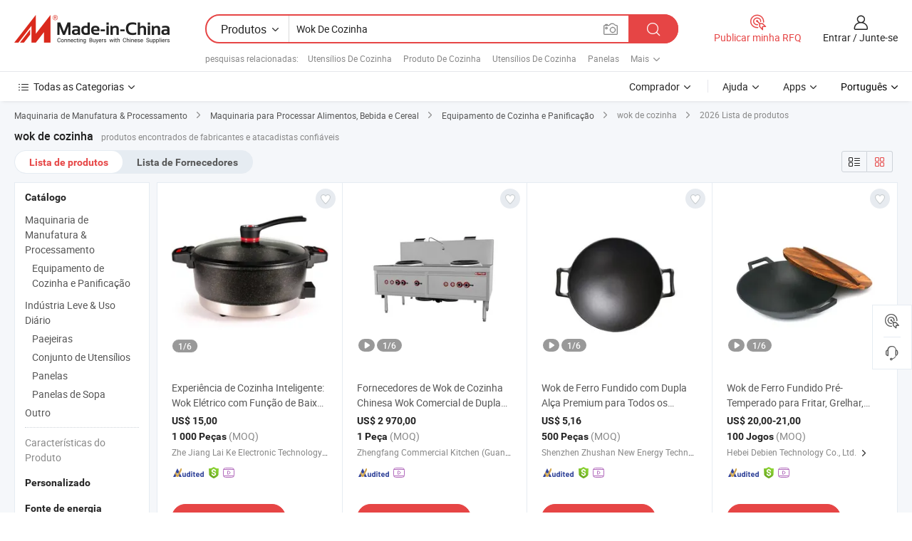

--- FILE ---
content_type: text/html;charset=UTF-8
request_url: https://pt.made-in-china.com/tag_search_product/Cooking-Wok_usneiihn_1.html
body_size: 51484
content:

<!DOCTYPE html>
<html
                lang="pt" >
<head>
    <meta content="text/html; charset=utf-8" http-equiv="Content-Type" />
            <base href="//pt.made-in-china.com" />
        <title>wok de cozinha da China, lista de produtos de wok de cozinha da China em pt.Made-in-China.com</title>
    <meta content="wok de cozinha, wok de cozinha da China, fornecedores, fabricantes e atacadistas de wok de cozinha" name="keywords">
        <meta content="wok de cozinha da China, Encontrar produtos de wok de cozinha da China e lista de fabricantes e fornecedores de wok de cozinha da China em pt.Made-in-China.com" name="description">
<link rel="dns-prefetch" href="//www.micstatic.com">
<link rel="preconnect" href="//www.micstatic.com">
<link rel="dns-prefetch" href="//image.made-in-china.com">
<link rel="preconnect" href="//image.made-in-china.com">
<link rel="dns-prefetch" href="//pic.made-in-china.com">
<link rel="preconnect" href="//pic.made-in-china.com">
                    <link rel="preload" as="image" href="https://image.made-in-china.com/391f0j00KsrqilICkkbZ/Experi-ncia-de-Cozinha-Inteligente-Wok-El-trico-com-Fun-o-de-Baixa-Press-o.jpg" >
                <link rel="alternate" hreflang="de" href="https://de.made-in-china.com/tag_search_product/Cooking-Wok_usneiihn_1.html" />
            <link rel="alternate" hreflang="hi" href="https://hi.made-in-china.com/tag_search_product/Cooking-Wok_usneiihn_1.html" />
            <link rel="alternate" hreflang="ru" href="https://ru.made-in-china.com/tag_search_product/Cooking-Wok_usneiihn_1.html" />
            <link rel="alternate" hreflang="pt" href="https://pt.made-in-china.com/tag_search_product/Cooking-Wok_usneiihn_1.html" />
            <link rel="alternate" hreflang="ko" href="https://kr.made-in-china.com/tag_search_product/Cooking-Wok_usneiihn_1.html" />
            <link rel="alternate" hreflang="en" href="https://www.made-in-china.com/products-search/hot-china-products/Cooking_Wok.html" />
            <link rel="alternate" hreflang="it" href="https://it.made-in-china.com/tag_search_product/Cooking-Wok_usneiihn_1.html" />
            <link rel="alternate" hreflang="fr" href="https://fr.made-in-china.com/tag_search_product/Cooking-Wok_usneiihn_1.html" />
            <link rel="alternate" hreflang="es" href="https://es.made-in-china.com/tag_search_product/Cooking-Wok_usneiihn_1.html" />
            <link rel="alternate" hreflang="sa" href="https://sa.made-in-china.com/tag_search_product/Cooking-Wok_usneiihn_1.html" />
            <link rel="alternate" hreflang="x-default" href="https://www.made-in-china.com/products-search/hot-china-products/Cooking_Wok.html" />
            <link rel="alternate" hreflang="vi" href="https://vi.made-in-china.com/tag_search_product/Cooking-Wok_usneiihn_1.html" />
            <link rel="alternate" hreflang="th" href="https://th.made-in-china.com/tag_search_product/Cooking-Wok_usneiihn_1.html" />
            <link rel="alternate" hreflang="ja" href="https://jp.made-in-china.com/tag_search_product/Cooking-Wok_usneiihn_1.html" />
            <link rel="alternate" hreflang="id" href="https://id.made-in-china.com/tag_search_product/Cooking-Wok_usneiihn_1.html" />
            <link rel="alternate" hreflang="nl" href="https://nl.made-in-china.com/tag_search_product/Cooking-Wok_usneiihn_1.html" />
            <link rel="alternate" hreflang="tr" href="https://tr.made-in-china.com/tag_search_product/Cooking-Wok_usneiihn_1.html" />
    <link type="text/css" rel="stylesheet" href="https://www.micstatic.com/landing/www/qp/css/search-list-qp_f88bd609.css" /> <link type="text/css" rel="stylesheet" href="https://www.micstatic.com/landing/www/qp/css/refine-navigation_49434e71.css" /> <link type="text/css" rel="stylesheet" href="https://www.micstatic.com/landing/www/qp/css/qp_mlan_d9434333.css" /> 
    <link type="text/css" rel="stylesheet" href="https://www.micstatic.com/landing/www/qp/css/modules/swiper@7.0.5-bundle.min_f7b0d48b.css" /> <link rel="canonical" href="https://pt.made-in-china.com/tag_search_product/Cooking-Wok_usneiihn_1.html"/>
	      <link rel="next" href="https://pt.made-in-china.com/tag_search_product/Cooking-Wok_usneiihn_2.html"/>
                      <link rel="alternate" media="only screen and (max-width:640)" href="https://m.made-in-china.com/hot-china-products/wok_de_cozinha.html">
    <style>
        body{
            min-width: 1024px;
        }
    </style>
<!-- Polyfill Code Begin --><script chaset="utf-8" type="text/javascript" src="https://www.micstatic.com/polyfill/polyfill-simplify_eb12d58d.js"></script><!-- Polyfill Code End --></head>
<body class="layout-auto gallary " probe-clarity="false" >
<input type="hidden" name="needFetchLanguageByAjax" value="false" class="J-needFetchLanguageByAjax">
    <div id="header" ></div>
<script>
    function headerMlanInit() {
        const funcName = 'headerMlan';
        const app = new window[funcName]({target: document.getElementById('header'), props: {props: {"pageType":2,"logoTitle":"Fabricantes e Fornecedores","logoUrl":null,"base":{"buyerInfo":{"service":"Serviço","newUserGuide":"Guia de Usuário Novo","auditReport":"Audited Suppliers' Reports","meetSuppliers":"Meet Suppliers","onlineTrading":"Secured Trading Service","buyerCenter":"Central do Comprador","contactUs":"Fale Conosco","search":"Procurar","prodDirectory":"Diretório de Produtos","supplierDiscover":"Supplier Discover","sourcingRequest":"Postar Solicitação de Compra","quickLinks":"Quick Links","myFavorites":"Meus Favoritos","visitHistory":"História de Visita","buyer":"Comprador","blog":"Informações de Negócios"},"supplierInfo":{"supplier":"Fornecedor","joinAdvance":"加入高级会员","tradeServerMarket":"外贸服务市场","memberHome":"外贸e家","cloudExpo":"Smart Expo云展会","onlineTrade":"交易服务","internationalLogis":"国际物流","northAmericaBrandSailing":"北美全渠道出海","micDomesticTradeStation":"中国制造网内贸站"},"helpInfo":{"whyMic":"Why Made-in-China.com","auditSupplierWay":"Como auditamos fornecedores","securePaymentWay":"Como garantimos o pagamento","submitComplaint":"Enviar uma reclamação","contactUs":"Fale Conosco","faq":"FAQ","help":"Ajuda"},"appsInfo":{"downloadApp":"Baixar Aplicativo!","forBuyer":"Para o Comprador","forSupplier":"Para Fornecedor","exploreApp":"Explore os descontos exclusivos do aplicativo","apps":"Apps"},"languages":[{"lanCode":0,"simpleName":"en","name":"English","value":"//www.made-in-china.com/products-search/hot-china-products/Cooking_Wok.html","htmlLang":"en"},{"lanCode":5,"simpleName":"es","name":"Español","value":"//es.made-in-china.com/tag_search_product/Cooking-Wok_usneiihn_1.html","htmlLang":"es"},{"lanCode":4,"simpleName":"pt","name":"Português","value":"//pt.made-in-china.com/","htmlLang":"pt"},{"lanCode":2,"simpleName":"fr","name":"Français","value":"//fr.made-in-china.com/tag_search_product/Cooking-Wok_usneiihn_1.html","htmlLang":"fr"},{"lanCode":3,"simpleName":"ru","name":"Русский язык","value":"//ru.made-in-china.com/tag_search_product/Cooking-Wok_usneiihn_1.html","htmlLang":"ru"},{"lanCode":8,"simpleName":"it","name":"Italiano","value":"//it.made-in-china.com/tag_search_product/Cooking-Wok_usneiihn_1.html","htmlLang":"it"},{"lanCode":6,"simpleName":"de","name":"Deutsch","value":"//de.made-in-china.com/tag_search_product/Cooking-Wok_usneiihn_1.html","htmlLang":"de"},{"lanCode":7,"simpleName":"nl","name":"Nederlands","value":"//nl.made-in-china.com/tag_search_product/Cooking-Wok_usneiihn_1.html","htmlLang":"nl"},{"lanCode":9,"simpleName":"sa","name":"العربية","value":"//sa.made-in-china.com/tag_search_product/Cooking-Wok_usneiihn_1.html","htmlLang":"ar"},{"lanCode":11,"simpleName":"kr","name":"한국어","value":"//kr.made-in-china.com/tag_search_product/Cooking-Wok_usneiihn_1.html","htmlLang":"ko"},{"lanCode":10,"simpleName":"jp","name":"日本語","value":"//jp.made-in-china.com/tag_search_product/Cooking-Wok_usneiihn_1.html","htmlLang":"ja"},{"lanCode":12,"simpleName":"hi","name":"हिन्दी","value":"//hi.made-in-china.com/tag_search_product/Cooking-Wok_usneiihn_1.html","htmlLang":"hi"},{"lanCode":13,"simpleName":"th","name":"ภาษาไทย","value":"//th.made-in-china.com/tag_search_product/Cooking-Wok_usneiihn_1.html","htmlLang":"th"},{"lanCode":14,"simpleName":"tr","name":"Türkçe","value":"//tr.made-in-china.com/tag_search_product/Cooking-Wok_usneiihn_1.html","htmlLang":"tr"},{"lanCode":15,"simpleName":"vi","name":"Tiếng Việt","value":"//vi.made-in-china.com/tag_search_product/Cooking-Wok_usneiihn_1.html","htmlLang":"vi"},{"lanCode":16,"simpleName":"id","name":"Bahasa Indonesia","value":"//id.made-in-china.com/tag_search_product/Cooking-Wok_usneiihn_1.html","htmlLang":"id"}],"showMlan":true,"showRules":false,"rules":"Rules","language":"pt","menu":"Cardápio","subTitle":null,"subTitleLink":null,"stickyInfo":null},"categoryRegion":{"categories":"Todas as Categorias","categoryList":[{"name":"Agricultura & Alimento","value":"https://pt.made-in-china.com/category1_Agriculture-Food/Agriculture-Food_usssssssss.html","catCode":"1000000000"},{"name":"Roupa e Acessórios","value":"https://pt.made-in-china.com/category1_Apparel-Accessories/Apparel-Accessories_uussssssss.html","catCode":"1100000000"},{"name":"Artes & Artesanatos","value":"https://pt.made-in-china.com/category1_Arts-Crafts/Arts-Crafts_uyssssssss.html","catCode":"1200000000"},{"name":"Peças e Acessórios de Motos & Automóveis","value":"https://pt.made-in-china.com/category1_Auto-Motorcycle-Parts-Accessories/Auto-Motorcycle-Parts-Accessories_yossssssss.html","catCode":"2900000000"},{"name":"Malas, Bolsas & Caixas","value":"https://pt.made-in-china.com/category1_Bags-Cases-Boxes/Bags-Cases-Boxes_yhssssssss.html","catCode":"2600000000"},{"name":"Químicas","value":"https://pt.made-in-china.com/category1_Chemicals/Chemicals_uissssssss.html","catCode":"1300000000"},{"name":"Produtos de Computador","value":"https://pt.made-in-china.com/category1_Computer-Products/Computer-Products_iissssssss.html","catCode":"3300000000"},{"name":"Construção & Decoração","value":"https://pt.made-in-china.com/category1_Construction-Decoration/Construction-Decoration_ugssssssss.html","catCode":"1500000000"},{"name":"Aparelhos Eletrônicos de Consumo","value":"https://pt.made-in-china.com/category1_Consumer-Electronics/Consumer-Electronics_unssssssss.html","catCode":"1400000000"},{"name":"Elétrico & Eletrônico","value":"https://pt.made-in-china.com/category1_Electrical-Electronics/Electrical-Electronics_uhssssssss.html","catCode":"1600000000"},{"name":"Móveis","value":"https://pt.made-in-china.com/category1_Furniture/Furniture_yessssssss.html","catCode":"2700000000"},{"name":"Saúde & Medicina","value":"https://pt.made-in-china.com/category1_Health-Medicine/Health-Medicine_uessssssss.html","catCode":"1700000000"},{"name":"Equipamentos Industriais & Componentes","value":"https://pt.made-in-china.com/category1_Industrial-Equipment-Components/Industrial-Equipment-Components_inssssssss.html","catCode":"3400000000"},{"name":"Instrumentos & Medidores","value":"https://pt.made-in-china.com/category1_Instruments-Meters/Instruments-Meters_igssssssss.html","catCode":"3500000000"},{"name":"Indústria Leve & Uso Diário","value":"https://pt.made-in-china.com/category1_Light-Industry-Daily-Use/Light-Industry-Daily-Use_urssssssss.html","catCode":"1800000000"},{"name":"Iluminação","value":"https://pt.made-in-china.com/category1_Lights-Lighting/Lights-Lighting_isssssssss.html","catCode":"3000000000"},{"name":"Maquinaria de Manufatura & Processamento","value":"https://pt.made-in-china.com/category1_Manufacturing-Processing-Machinery/Manufacturing-Processing-Machinery_uossssssss.html","catCode":"1900000000"},{"name":"Metalúrgica, Mineral  Energia","value":"https://pt.made-in-china.com/category1_Metallurgy-Mineral-Energy/Metallurgy-Mineral-Energy_ysssssssss.html","catCode":"2000000000"},{"name":"Artigos de Escritório","value":"https://pt.made-in-china.com/category1_Office-Supplies/Office-Supplies_yrssssssss.html","catCode":"2800000000"},{"name":"Embalagem & Impressão","value":"https://pt.made-in-china.com/category1_Packaging-Printing/Packaging-Printing_ihssssssss.html","catCode":"3600000000"},{"name":"Segurança & Proteção","value":"https://pt.made-in-china.com/category1_Security-Protection/Security-Protection_ygssssssss.html","catCode":"2500000000"},{"name":"Serviço","value":"https://pt.made-in-china.com/category1_Service/Service_ynssssssss.html","catCode":"2400000000"},{"name":"Artigos de Esporte & Recreação","value":"https://pt.made-in-china.com/category1_Sporting-Goods-Recreation/Sporting-Goods-Recreation_iussssssss.html","catCode":"3100000000"},{"name":"Têxtil","value":"https://pt.made-in-china.com/category1_Textile/Textile_yussssssss.html","catCode":"2100000000"},{"name":"Ferramentas & Ferragem","value":"https://pt.made-in-china.com/category1_Tools-Hardware/Tools-Hardware_iyssssssss.html","catCode":"3200000000"},{"name":"Brinquedos","value":"https://pt.made-in-china.com/category1_Toys/Toys_yyssssssss.html","catCode":"2200000000"},{"name":"Transporte","value":"https://pt.made-in-china.com/category1_Transportation/Transportation_yissssssss.html","catCode":"2300000000"}],"more":"Mais"},"searchRegion":{"show":true,"lookingFor":"Diga-nos o que procura...","homeUrl":"//pt.made-in-china.com","products":"Produtos","suppliers":"Fornecedores","auditedFactory":null,"uploadImage":"Enviar Imagem","max20MbPerImage":"Máximo de 20 MB por imagem","yourRecentKeywords":"Suas Palavras-chave Recentes","clearHistory":"Limpar histórico","popularSearches":"pesquisas relacionadas","relatedSearches":"Mais","more":null,"maxSizeErrorMsg":"O carregamento falhou. O tamanho máximo da imagem é de 20 MB.","noNetworkErrorMsg":"Nenhuma conexão de rede. Por favor, verifique suas configurações de Internete e tente novamente.","uploadFailedErrorMsg":"Falha no upload. Formato de imagem incorreto. Formatos suportados: JPG, PNG, BMP.","relatedList":[{"word":"Utens&iacute;lios De Cozinha","adsData":"Utens&iacute;lios De Cozinha","link":"https://pt.made-in-china.com/tag_search_product/Kitchenware_yon_1.html","title":"Kitchenware"},{"word":"Produto De Cozinha","adsData":"Produto De Cozinha","link":"https://pt.made-in-china.com/tag_search_product/Kitchen-Product_esurun_1.html","title":"Kitchen Product"},{"word":"Utens&iacute;lios De Cozinha","adsData":"Utens&iacute;lios De Cozinha","link":"https://pt.made-in-china.com/tag_search_product/Bakeware_uyiingn_1.html","title":"bakeware"},{"word":"Panelas","adsData":"Panelas","link":"https://pt.made-in-china.com/tag_search_product/Pans_ruesuon_1.html","title":"pans"},{"word":"Frigideira","adsData":"Frigideira","link":"https://pt.made-in-china.com/tag_search_product/Frying-Pan_uginn_1.html","title":"Frying Pan"},{"word":"Utens&iacute;lios De Ferro Fundido","adsData":"Utens&iacute;lios De Ferro Fundido","link":"https://pt.made-in-china.com/tag_search_product/Cast-Iron-Cookware_rhegyn_1.html","title":"Cast Iron Cookware"},{"word":"Utens&iacute;lios De Cozinha","adsData":"Utens&iacute;lios De Cozinha","link":"https://pt.made-in-china.com/tag_search_product/Cookwares_uyigyun_1.html","title":"Cookwares"},{"word":"Wok","adsData":"Wok","link":"https://pt.made-in-china.com/tag_search_product/Wok_uysnonn_1.html","title":"Wok"},{"word":"Utens&iacute;lios De Cozinha Ao Ar Livre","adsData":"Utens&iacute;lios De Cozinha Ao Ar Livre","link":"https://pt.made-in-china.com/tag_search_product/Outdoor-Cookware_oiuun_1.html","title":"Outdoor Cookware"}],"relatedTitle":null,"relatedTitleLink":null,"formParams":null,"mlanFormParams":{"keyword":"Wok De Cozinha","inputkeyword":"Wok De Cozinha","type":null,"currentTab":null,"currentPage":null,"currentCat":null,"currentRegion":null,"currentProp":null,"submitPageUrl":null,"parentCat":null,"otherSearch":null,"currentAllCatalogCodes":null,"sgsMembership":null,"memberLevel":null,"topOrder":null,"size":null,"more":"mais","less":"less","staticUrl50":null,"staticUrl10":null,"staticUrl30":null,"condition":"0","conditionParamsList":[{"condition":"0","conditionName":null,"action":"/productSearch?keyword=#word#","searchUrl":null,"inputPlaceholder":null},{"condition":"1","conditionName":null,"action":"/companySearch?keyword=#word#","searchUrl":null,"inputPlaceholder":null}]},"enterKeywordTips":"Insira pelo menos uma palavra-chave para sua pesquisa.","openMultiSearch":false},"frequentRegion":{"rfq":{"rfq":"Publicar minha RFQ","searchRfq":"Search RFQs","acquireRfqHover":"Diga-nos o que você precisa e experimente a maneira mais fácil de obter cotações !","searchRfqHover":"Discover quality RFQs and connect with big-budget buyers"},"account":{"account":"Conta","signIn":"Entrar","join":"Junte-se","newUser":"Novo Usuário","joinFree":"Junte-se","or":"Ou","socialLogin":"Ao clicar em Entrar, Cadastre-se Gratuitamente ou Continuar com Facebook, Linkedin, Twitter, Google, %s, eu concordo com os %sUser Agreement%s e as %sPrivacy Policy%s","message":"Mensagens","quotes":"Citações","orders":"Pedidos","favorites":"Favoritos","visitHistory":"História de Visita","postSourcingRequest":"Postar Solicitação de Compra","hi":"Olá","signOut":"Sair","manageProduct":"Gerir Produtos","editShowroom":"Editar showroom","username":"","userType":null,"foreignIP":true,"currentYear":2026,"userAgreement":"Acordo do Usuário","privacyPolicy":"Política de Privacidade"},"message":{"message":"Mensagens","signIn":"Entrar","join":"Junte-se","newUser":"Novo Usuário","joinFree":"Junte-se","viewNewMsg":"Sign in to view the new messages","inquiry":"Inquéritos","rfq":"RFQs","awaitingPayment":"Awaiting payments","chat":"Conversar","awaitingQuotation":"Aguardando Cotações"},"cart":{"cart":"Cesta de consulta"}},"busiRegion":null,"previewRegion":null}}});
		const hoc=o=>(o.__proto__.$get=function(o){return this.$$.ctx[this.$$.props[o]]},o.__proto__.$getKeys=function(){return Object.keys(this.$$.props)},o.__proto__.$getProps=function(){return this.$get("props")},o.__proto__.$setProps=function(o){var t=this.$getKeys(),s={},p=this;t.forEach(function(o){s[o]=p.$get(o)}),s.props=Object.assign({},s.props,o),this.$set(s)},o.__proto__.$help=function(){console.log("\n            $set(props): void             | 设置props的值\n            $get(key: string): any        | 获取props指定key的值\n            $getKeys(): string[]          | 获取props所有key\n            $getProps(): any              | 获取props里key为props的值（适用nail）\n            $setProps(params: any): void  | 设置props里key为props的值（适用nail）\n            $on(ev, callback): func       | 添加事件监听，返回移除事件监听的函数\n            $destroy(): void              | 销毁组件并触发onDestroy事件\n        ")},o);
        window[`${funcName}Api`] = hoc(app);
    };
</script><script type="text/javascript" crossorigin="anonymous" onload="headerMlanInit()" src="https://www.micstatic.com/nail/pc/header-mlan_6f301846.js"></script><div class="auto-size J-auto-size">
    <input type="hidden" id="sensor_pg_v" value="st:qp,m:wok de cozinha,p:1,tp:103,stp:10301,plate:show_wd,tp:103,stp:10301,abt:null,abp:a"/>
        <input type="hidden" id="appendQueryParam" value=""/>
    <input type="hidden" id="completeProdParam" value="[&quot;afupTwrHjQhJ&quot;,&quot;HZOaxTeDbqGc&quot;,&quot;LGxRoqyKhzWI&quot;,&quot;HafRVdUOXJhF&quot;,&quot;IripnUCBJzcL&quot;,&quot;rfHpgsFKbLUV&quot;,&quot;oYDplydvkMhI&quot;,&quot;hJuYeVwKgfcx&quot;,&quot;UAfRwysMkOho&quot;,&quot;jwrTOXPKpNps&quot;,&quot;DZbAMHuJYrpc&quot;,&quot;RGCrYSkOHzpu&quot;,&quot;ptXYvzWlYqcJ&quot;,&quot;JBrEZSaHYeRI&quot;,&quot;QJvRnNYHRUcr&quot;,&quot;tTKRpvSBXUkM&quot;,&quot;SnFUMOZHwwrl&quot;,&quot;lQcRVLWMskrf&quot;,&quot;yFdfwWOcypUT&quot;,&quot;AGfpJWqvsOca&quot;,&quot;tOoGLBvTHyam&quot;,&quot;gfipVUquOvhT&quot;,&quot;TOMGDAslXrYF&quot;,&quot;kwdfvVjKSpUI&quot;,&quot;UZStKMsufhGD&quot;,&quot;KwyacpOvlRUH&quot;,&quot;bJBpcOrEqgYQ&quot;,&quot;ZFbfqMuUrRYC&quot;,&quot;PtxRYUguNEpm&quot;,&quot;HmapLVOybjhG&quot;]"/>
    <input type="hidden" id="prodKeyword" value="Cooking_Wok"/>
    <input type="hidden" name="user_behavior_trace_id" id="user_behavior_trace_id" value="1jff7apl28a5y"/>
        <div class="page cf">
                <div itemscope itemtype="https://schema.org/BreadcrumbList" class="crumb grid">
                                                <span itemprop="itemListElement" itemscope itemtype="https://schema.org/ListItem">
                        <a itemprop="item" href="https://pt.made-in-china.com/category1_Manufacturing-Processing-Machinery/Manufacturing-Processing-Machinery_uossssssss.html">
                            <span itemprop="name">Maquinaria de Manufatura &amp; Processamento</span>
                        </a>
                        <meta itemprop="position" content="1"/>
                    </span>
                    <i class="ob-icon icon-right"></i>
                                                                                                <span itemprop="itemListElement" itemscope itemtype="https://schema.org/ListItem">
                        <a itemprop="item" href="https://pt.made-in-china.com/category23_Manufacturing-Processing-Machinery/Machinery-for-Food-Beverage-Cereal_uoyossssss_1.html">
                            <span itemprop="name">Maquinaria para Processar Alimentos, Bebida e Cereal</span>
                        </a>
                        <meta itemprop="position" content="2"/>
                    </span>
                    <i class="ob-icon icon-right"></i>
                                                                                                <span itemprop="itemListElement" itemscope itemtype="https://schema.org/ListItem">
                        <a itemprop="item" href="https://pt.made-in-china.com/category23_Manufacturing-Processing-Machinery/Cooking-Baking-Equipment_uoyosyssss_1.html">
                            <span itemprop="name">Equipamento de Cozinha e Panificação</span>
                        </a>
                        <meta itemprop="position" content="3"/>
                    </span>
                    <i class="ob-icon icon-right"></i>
                                    <span>wok de cozinha</span>
                                        <i class="ob-icon icon-right"></i>
            <span>
                                     2026 Lista de produtos
                            </span>
        </div>
        <input id="J-strong-words" name="strong-words" type="hidden" value="{&quot;strongWordList&quot;:[&quot;Cooking Wok&quot;]}" />
        <input id="ads_word" name="ads_word" type="hidden" value="wok de cozinha" />
        <input type="hidden" id="qaSource" value="1">
        <input type="hidden" name="iqa-portrait" id="iqa-portrait" value="" />
        <input id="compareFromPage" name="compareFromPage" type="hidden" value="3" />
        <input id="contactUrlParam" type="hidden" value="${contactUrlParam}" />
        <input id="J-isLanding" type="hidden" value="true" />
        <div class="page-wrap search-list new-search-list cf">
                                                <div class="search-list-container main-wrap">
                <div class="main">
                    <div class="num-found">
    <h1 class="product_word">wok de cozinha</h1>
                    produtos encontrados de fabricantes e atacadistas confiáveis
        </div>
                    <div class="search-filter-bar">
                        <div class="list-tab">
                            <ul class="tab">
                                <li class="selected"><a>
                                                                            Lista de produtos
                                                                    </a></li>
                                <li>
                                                                            <a href="https://pt.made-in-china.com/manufacturers/cooking-wok.html">
                                            Lista de Fornecedores
                                        </a>
                                                                    </li>
                                                                                            </ul>
                        </div>
                        <div class="view-type cf">
<input type="hidden" value="https://pt.made-in-china.com/tag_search_product/Cooking-Wok_usneiihn_1.html" id="firstPageUrl">
<div class="refine-sort">
    <div class="list-switch">
        <span class="text"> Ver: </span>
        <span class="list-switch-types">
                <a href="javascript:;"ads-data="t:90,md:1,c:2" onclick="if(saveViewTypeCookie){saveViewTypeCookie(1)}" ontouchstart="if(saveViewTypeCookie){saveViewTypeCookie(1)}" rel="nofollow"
                   class="list-switch-btn list-switch-btn-left unselect ">
					<i class="ob-icon icon-list"></i>
					<div class="tip arrow-bottom tip-switch-list">
                         <div class="tip-con">
                             <p class="tip-para">Exibição De Lista</p>
                         </div>
                             <span class="arrow arrow-out">
                                 <span class="arrow arrow-in"></span>
                             </span>
                     </div>
                </a>
                <a href="javascript:;" onclick="" ontouchstart="" rel="nofollow"
                   class="list-switch-btn list-switch-btn-right selected ">
					<i class="ob-icon icon-gallery"></i>
					<div class="tip arrow-bottom tip-switch-gallery">
                         <div class="tip-con">
                             <p class="tip-para">Visualização da Galeria</p>
                         </div>
                             <span class="arrow arrow-out">
                                 <span class="arrow arrow-in"></span>
                             </span>
                     </div>
                </a>
				</span>
    </div>
</div> </div>
                    </div>
                                                            <div class="search-list">
                        <div class="prod-list J-prod-list gallary ">
 <!-- topRank -->
<!-- product -->
<div class="list-img" id="product-div1" data-show-type="interstAd" faw-module="Search_prod_list" cz-id="afupTwrHjQhJ">
     <div class="list-img-wrap">
         <div class="products-item">
             <!-- 图片 -->
			               <div class="prod-img prod-img-space img-total slide-prod J-slider-prod">
                 <div class="img-box swiper-container J-slider-prod-box">
					<div class="img-list swiper-wrapper prod-banner-list" ads-data="t:6,aid:,flx_deliv_tp:comb,ads_tp:,abt:,abp:a,srv_id:,si:1,md:3,pdid:afupTwrHjQhJ,ps:,a:1,mds:30,c:2,is_trade:1,is_sample:0,is_rushorder:0,pcid:DBftZxCgXcYK,pa:,is_3d_prod:0" faw-exposure id="banner-slider">
																													 																																			<a rel="nofollow" class="img-wrap swiper-slide img-thumb-auto J-lazyimgs" referrerpolicy="unsafe-url" href="https://pt.made-in-china.com/co_laikechina/product_Smart-Cooking-Experience-Electric-Wok-with-Low-Pressure-Function_yusiyusuog.html" target="_blank" ads-data="t:6,aid:,flx_deliv_tp:comb,ads_tp:,abt:,abp:a,srv_id:,ads_srv_tp:,isrec:,recu:,recv:,si:1,md:3,pdid:afupTwrHjQhJ,ps:,a:1,mds:30,c:2,pcid:DBftZxCgXcYK,st:8,is_trade:1,is_sample:0,is_rushorder:0,pa:8,is_3d_prod:0">
										<div class="img-thumb-inner">
												<img class="J-firstLazyload" src="https://www.micstatic.com/common/img/space.png?_v=1768815329721" data-original="https://image.made-in-china.com/391f0j00KsrqilICkkbZ/Experi-ncia-de-Cozinha-Inteligente-Wok-El-trico-com-Fun-o-de-Baixa-Press-o.webp" alt="Experi&ecirc;ncia de Cozinha Inteligente: Wok El&eacute;trico com Fun&ccedil;&atilde;o de Baixa Press&atilde;o">
										</div>
						 			</a>
																																												<a rel="nofollow" class="img-wrap swiper-slide img-thumb-auto J-lazyimgs" referrerpolicy="unsafe-url" href="https://pt.made-in-china.com/co_laikechina/product_Smart-Cooking-Experience-Electric-Wok-with-Low-Pressure-Function_yusiyusuog.html" target="_blank" ads-data="t:6,aid:,flx_deliv_tp:comb,ads_tp:,abt:,abp:a,srv_id:,ads_srv_tp:,isrec:,recu:,recv:,si:1,md:3,pdid:afupTwrHjQhJ,ps:,a:1,mds:30,c:2,pcid:DBftZxCgXcYK,st:8,is_trade:1,is_sample:0,is_rushorder:0,pa:8,is_3d_prod:0">
										<div class="img-thumb-inner">
												<img src="https://www.micstatic.com/common/img/space.png?_v=1768815329721" data-original="https://image.made-in-china.com/391f0j00SZpqlMDIlobj/Experi-ncia-de-Cozinha-Inteligente-Wok-El-trico-com-Fun-o-de-Baixa-Press-o.webp" alt="Experi&ecirc;ncia de Cozinha Inteligente: Wok El&eacute;trico com Fun&ccedil;&atilde;o de Baixa Press&atilde;o">
										</div>
						 			</a>
																																												<a rel="nofollow" class="img-wrap swiper-slide img-thumb-auto J-lazyimgs" referrerpolicy="unsafe-url" href="https://pt.made-in-china.com/co_laikechina/product_Smart-Cooking-Experience-Electric-Wok-with-Low-Pressure-Function_yusiyusuog.html" target="_blank" ads-data="t:6,aid:,flx_deliv_tp:comb,ads_tp:,abt:,abp:a,srv_id:,ads_srv_tp:,isrec:,recu:,recv:,si:1,md:3,pdid:afupTwrHjQhJ,ps:,a:1,mds:30,c:2,pcid:DBftZxCgXcYK,st:8,is_trade:1,is_sample:0,is_rushorder:0,pa:8,is_3d_prod:0">
										<div class="img-thumb-inner">
												<img src="https://www.micstatic.com/common/img/space.png?_v=1768815329721" data-original="https://image.made-in-china.com/391f0j00jKrqiOPyGocZ/Experi-ncia-de-Cozinha-Inteligente-Wok-El-trico-com-Fun-o-de-Baixa-Press-o.webp" alt="Experi&ecirc;ncia de Cozinha Inteligente: Wok El&eacute;trico com Fun&ccedil;&atilde;o de Baixa Press&atilde;o">
										</div>
						 			</a>
																																												<a rel="nofollow" class="img-wrap swiper-slide img-thumb-auto J-lazyimgs" referrerpolicy="unsafe-url" href="https://pt.made-in-china.com/co_laikechina/product_Smart-Cooking-Experience-Electric-Wok-with-Low-Pressure-Function_yusiyusuog.html" target="_blank" ads-data="t:6,aid:,flx_deliv_tp:comb,ads_tp:,abt:,abp:a,srv_id:,ads_srv_tp:,isrec:,recu:,recv:,si:1,md:3,pdid:afupTwrHjQhJ,ps:,a:1,mds:30,c:2,pcid:DBftZxCgXcYK,st:8,is_trade:1,is_sample:0,is_rushorder:0,pa:8,is_3d_prod:0">
										<div class="img-thumb-inner">
												<img src="https://www.micstatic.com/common/img/space.png?_v=1768815329721" data-original="https://image.made-in-china.com/391f0j00OsgkWEHofqcj/Experi-ncia-de-Cozinha-Inteligente-Wok-El-trico-com-Fun-o-de-Baixa-Press-o.webp" alt="Experi&ecirc;ncia de Cozinha Inteligente: Wok El&eacute;trico com Fun&ccedil;&atilde;o de Baixa Press&atilde;o">
										</div>
						 			</a>
																																												<a rel="nofollow" class="img-wrap swiper-slide img-thumb-auto J-lazyimgs" referrerpolicy="unsafe-url" href="https://pt.made-in-china.com/co_laikechina/product_Smart-Cooking-Experience-Electric-Wok-with-Low-Pressure-Function_yusiyusuog.html" target="_blank" ads-data="t:6,aid:,flx_deliv_tp:comb,ads_tp:,abt:,abp:a,srv_id:,ads_srv_tp:,isrec:,recu:,recv:,si:1,md:3,pdid:afupTwrHjQhJ,ps:,a:1,mds:30,c:2,pcid:DBftZxCgXcYK,st:8,is_trade:1,is_sample:0,is_rushorder:0,pa:8,is_3d_prod:0">
										<div class="img-thumb-inner">
												<img src="https://www.micstatic.com/common/img/space.png?_v=1768815329721" data-original="https://image.made-in-china.com/391f0j00NKuqVrLskkbS/Experi-ncia-de-Cozinha-Inteligente-Wok-El-trico-com-Fun-o-de-Baixa-Press-o.webp" alt="Experi&ecirc;ncia de Cozinha Inteligente: Wok El&eacute;trico com Fun&ccedil;&atilde;o de Baixa Press&atilde;o">
										</div>
						 			</a>
																																												<a rel="nofollow" class="img-wrap swiper-slide img-thumb-auto J-lazyimgs" referrerpolicy="unsafe-url" href="https://pt.made-in-china.com/co_laikechina/product_Smart-Cooking-Experience-Electric-Wok-with-Low-Pressure-Function_yusiyusuog.html" target="_blank" ads-data="t:6,aid:,flx_deliv_tp:comb,ads_tp:,abt:,abp:a,srv_id:,ads_srv_tp:,isrec:,recu:,recv:,si:1,md:3,pdid:afupTwrHjQhJ,ps:,a:1,mds:30,c:2,pcid:DBftZxCgXcYK,st:8,is_trade:1,is_sample:0,is_rushorder:0,pa:8,is_3d_prod:0">
										<div class="img-thumb-inner">
												<img src="https://www.micstatic.com/common/img/space.png?_v=1768815329721" data-original="https://image.made-in-china.com/391f0j00FspqihIllkcS/Experi-ncia-de-Cozinha-Inteligente-Wok-El-trico-com-Fun-o-de-Baixa-Press-o.webp" alt="Experi&ecirc;ncia de Cozinha Inteligente: Wok El&eacute;trico com Fun&ccedil;&atilde;o de Baixa Press&atilde;o">
										</div>
						 			</a>
																																													</div>
					 					 					 					 						 <a referrerpolicy="unsafe-url" href="https://pt.made-in-china.com/co_laikechina/product_Smart-Cooking-Experience-Electric-Wok-with-Low-Pressure-Function_yusiyusuog.html" target="_blank" rel="nofollow" class="has-page swiper-page-wrap">
							 <span class="page-current">1</span>/
							 <span class="page-total">6</span>
						 </a>
					 					 					 						 <a class="img-left J-slide-left" href="javascript:;"><i class="ob-icon icon-left"></i></a>
						 <a class="img-right J-slide-right" href="javascript:;"><i class="ob-icon icon-right"></i></a>
					 				 </div>
				 					 <div class="pagination J-pagination">
						 <span class="swiper-pagination-switch swiper-visible-switch swiper-active-switch"></span>
						 <span class="swiper-pagination-switch"></span>
						 <span class="swiper-pagination-switch"></span>
					 </div>
				 			 </div>
			 			 				 <a href="javascript:void(0);"
					class="prod-favorite-icon J-add2Fav" cz-type="prod"
					cz-id="afupTwrHjQhJ" ads-data="st:17,pdid:afupTwrHjQhJ,pcid:DBftZxCgXcYK,is_trade:1,is_sample:0,is_rushorder:0,a:1">
					 <i class="ob-icon icon-heart-f"></i>
					 <i class="ob-icon icon-heart"></i>
					 <div class="tip arrow-top tip-faverite">
						 <div class="tip-con"><p class="tip-para">Favoritos</p></div>
						 <span class="arrow arrow-out"><span class="arrow arrow-in"></span></span>
					 </div>
				 </a>
			                 <!-- 内容 -->
			 <div id="onlineTradeAble3" style="display:none;">true 1</div>
             <div class="detail">
				 				 <input type="hidden" name="mainProdValue" value="0"/>
				 				 <div class="icon-list certified-logo">
				 					 </div>
				 				 <div class="product-name-wrap
 									">
					 <h2 class="product-name" data-prod-tag="">
						 <a title="Experiência de Cozinha Inteligente: Wok Elétrico com Função de Baixa Pressão" referrerpolicy="unsafe-url" href="https://pt.made-in-china.com/co_laikechina/product_Smart-Cooking-Experience-Electric-Wok-with-Low-Pressure-Function_yusiyusuog.html" target="_blank" ads-data="t:6,aid:,flx_deliv_tp:comb,ads_tp:,abt:,abp:a,srv_id:,ads_srv_tp:,isrec:,recu:,recv:,si:1,md:3,pdid:afupTwrHjQhJ,ps:,a:1,mds:30,c:2,pcid:DBftZxCgXcYK,st:2,is_trade:1,is_sample:0,is_rushorder:0,pa:2">
							 Experiência de Cozinha Inteligente: Wok Elétrico com Função de Baixa Pressão
						 </a>
					 </h2>
					 					 					 				 </div>
				 <div class="product-property">
					 						 <div class="ellipsis attr-item J-faketitle"><span
								 class="attribute"><strong class="price">US$ <span>15,00</span></strong></span></div>
					 					 						 <div class="ellipsis attr-item J-faketitle"><span
								 class="attribute"><strong> 1 000 Pe&ccedil;as</strong> </span> <span class="moq-text">(MOQ)</span>
						 </div>
					 				 </div>
				 				 <div class="company-info">
					 <div class="company-name ellipsis">
						 <a referrerpolicy="unsafe-url" href="https://pt.made-in-china.com/co_laikechina/"
							 							 												   class="compnay-name" target="_blank" ads-data="t:6,aid:,flx_deliv_tp:comb,ads_tp:,abt:,abp:a,srv_id:,ads_srv_tp:,isrec:,recu:,recv:,si:1,md:3,pdid:afupTwrHjQhJ,ps:,a:1,mds:30,c:2,pcid:DBftZxCgXcYK,st:3,is_trade:1,is_sample:0,is_rushorder:0,pa:3"
						 >
							 <span title="Zhe Jiang Lai Ke Electronic Technology Co., Ltd">Zhe Jiang Lai Ke Electronic Technology Co., Ltd</span>
						 </a>
						 <i class="ob-icon icon-right"></i>
						 <div class="company-name-popup">
							 <div class="name-block">
								 									 <a referrerpolicy="unsafe-url" href="https://pt.made-in-china.com/co_laikechina/"
									 										 															   target="_blank" class="compnay-name J-compnay-name" ads-data="t:6,aid:,flx_deliv_tp:comb,ads_tp:,abt:,abp:a,srv_id:,ads_srv_tp:,isrec:,recu:,recv:,si:1,md:3,pdid:afupTwrHjQhJ,ps:,a:1,mds:30,c:2,pcid:DBftZxCgXcYK,st:3,is_trade:1,is_sample:0,is_rushorder:0,pa:3,is_3d_prod:0">
										 <span title="Zhe Jiang Lai Ke Electronic Technology Co., Ltd">Zhe Jiang Lai Ke Electronic Technology Co., Ltd</span>
									 </a>
								 							 </div>
							 <div class="auth-block">
								 <ul class="auth-block-list">
									 										 <li class="cs-level-info">
											 												 <img class="auth-icon" src='https://www.micstatic.com/common/img/icon/gold-member.png?_v=1768815329721' srcset='https://www.micstatic.com/common/img/icon/gold_member_32.png?_v=1768815329721 2x, https://www.micstatic.com/common/img/icon/gold_member_16.png?_v=1768815329721 1x' alt="China Supplier - Gold Member"> Membro de Ouro
											 											 										 </li>
										 											 <li class="as-info">
												 <img class="auth-icon ico-audited" data-title="Auditado por uma agência de inspeção terceirizada independente" src="https://www.micstatic.com/common/img/icon-new/as-short.png?_v=1768815329721" alt="Fornecedor Auditado" />Fornecedor Auditado
											 </li>
										 											 <li class="as-info">
												 <img class="auth-icon"
													  src='https://www.micstatic.com/common/img/logo/icon_deal_16.png?_v=1768815329721'
													  srcset='https://www.micstatic.com/common/img/logo/icon_deal_32.png?_v=1768815329721 2x, https://www.micstatic.com/common/img/logo/icon_deal_16.png?_v=1768815329721 1x'
													  alt="Secured Trading">
												 Secured Trading
											 </li>
									 <li class="company-address-info">
										 <i class="ob-icon icon-coordinate"></i>
										 											 Zhejiang, China
										 									 </li>
								 </ul>
							 </div>
							 <div class="block-divider"></div>
							 <div class="other-block">
								 <ul>
									 <li>
										 <h2 class="business-type-info">Fabricante/Fábrica & Empresa Comercial</h2>
									 </li>
									 									 										 <li class="management-certification-info">
											 <span title="ISO9001:2015">ISO9001:2015</span>
										 </li>
									 								 </ul>
							 </div>
						 </div>
					 </div>
					 <div class="auth-list">
						 							 								 <div class="auth">
									 <a rel="nofollow" target="_blank" referrerpolicy="unsafe-url" href="https://pt.made-in-china.com/co_laikechina/company_info.html" ads-data="t:6,aid:,flx_deliv_tp:comb,ads_tp:,abt:,abp:a,srv_id:,ads_srv_tp:,isrec:,recu:,recv:,si:1,md:3,pdid:afupTwrHjQhJ,ps:,a:1,mds:30,c:2,pcid:DBftZxCgXcYK,st:4,is_trade:1,is_sample:0,is_rushorder:0,pa:4">
											<span class="left_2 as-logo" data-title="Auditado por uma agência de inspeção terceirizada independente">
												<img class="auth-icon ico-audited" src="https://www.micstatic.com/common/img/icon-new/as_32.png" alt="Fornecedor Auditado" />
											</span>
									 </a>
								 </div>
							 																																																																																																															 							 							 <div class="auth">
						<span class="auth-deal-span">
							<img class="auth-icon" src='https://www.micstatic.com/common/img/logo/icon-deal.png?_v=1768815329721' alt="Secured Trading Service">
							<div class="tip arrow-bottom tip-deal">
								<div class="tip-con">
									<p class="tip-para">Enjoy trading protection from Made-in-China.com</p>
								</div>
								<span class="arrow arrow-out">
									<span class="arrow arrow-in"></span>
								</span>
							</div>
						</span>
							 </div>
							 						 						 							 								 <div class="auth auth-video">
									 <a href="//pt.made-in-china.com/video-channel/laikechina_afupTwrHjQhJ_Experi-ncia-de-Cozinha-Inteligente-Wok-El-trico-com-Fun-o-de-Baixa-Press-o.html" target="_blank"
										ads-data="t:6,aid:,flx_deliv_tp:comb,ads_tp:,abt:,abp:a,srv_id:,ads_srv_tp:,isrec:,recu:,recv:,si:1,md:3,pdid:afupTwrHjQhJ,ps:,a:1,mds:30,c:2,pcid:DBftZxCgXcYK,st:2,is_trade:1,is_sample:0,is_rushorder:0,pa:15,st:15"><img class="auth-icon"
																				  src='https://www.micstatic.com/common/img/logo/video_d4fb84a2.svg'
																				  alt="Ver vídeo e imagem maiores"></a>
									 <div class="tip arrow-bottom tip-video">
										 <div class="tip-con">
											 <p class="tip-para">Ver vídeo e imagem maiores</p>
										 </div>
										 <span class="arrow arrow-out">
												<span class="arrow arrow-in"></span>
											</span>
									 </div>
								 </div>
							 						 					 						 					 </div>
				 </div>
			 </div>
			 <div class="product-btn">
				 				 					 <input type="hidden" value="Contate Agora" />
					 					 <a fun-inquiry-product
						referrerpolicy="unsafe-url" href="//www.made-in-china.com/sendInquiry/prod_afupTwrHjQhJ_DBftZxCgXcYK.html?from=search&type=cs&target=prod&word=wok+de+cozinha&seo=1&plant=pt&smode=pc"
						ads-data="t:6,aid:,flx_deliv_tp:comb,ads_tp:,abt:,abp:a,srv_id:,ads_srv_tp:,isrec:,recu:,recv:,si:1,md:3,pdid:afupTwrHjQhJ,ps:,a:1,mds:30,c:2,pcid:DBftZxCgXcYK,st:5,is_trade:1,is_sample:0,is_rushorder:0,pa:5" target="_blank" rel="nofollow" class="btn btn-main btn-small">
						 						 <span class="btn-main-text">Contate Agora</span>
					 </a>
				 				 <span class="inquiry-action">
			            <b class="tm3_chat_status" lan="pt" ads-data="t:6,aid:,flx_deliv_tp:comb,ads_tp:,abt:,abp:a,srv_id:,ads_srv_tp:,isrec:,recu:,recv:,si:1,md:3,pdid:afupTwrHjQhJ,ps:,a:1,mds:30,c:2,pcid:DBftZxCgXcYK,st:7,is_trade:1,is_sample:0,is_rushorder:0,pa:13" dataId="DBftZxCgXcYK_afupTwrHjQhJ_1" inquiry="//www.made-in-china.com/sendInquiry/prod_afupTwrHjQhJ_DBftZxCgXcYK.html?from=search&type=cs&target=prod&word=wok+de+cozinha&seo=1&plant=pt&smode=pc" processor="chat" cid="DBftZxCgXcYK" style="display:none"></b>
					 					 					 					 			</span>
			 </div>
			 <div class="hide-area">
				                      <div class="property-list">
    												<div class="prop-item">
                                 <label class="prop-lab">Alça: </label>
                                 <span class="prop-val">Com Alça</span>
                             </div>
                        							<div class="prop-item">
                                 <label class="prop-lab">Forma: </label>
                                 <span class="prop-val">Redondo</span>
                             </div>
                        							<div class="prop-item">
                                 <label class="prop-lab">Capacidade: </label>
                                 <span class="prop-val">≥4,5-5L</span>
                             </div>
                        							<div class="prop-item">
                                 <label class="prop-lab">Embalagem: </label>
                                 <span class="prop-val">caixa de cor e caixa exterior</span>
                             </div>
                        							<div class="prop-item">
                                 <label class="prop-lab">Padrão: </label>
                                 <span class="prop-val">32 cm</span>
                             </div>
                        							<div class="prop-item">
                                 <label class="prop-lab">Marca Registrada: </label>
                                 <span class="prop-val">xingjian</span>
                             </div>
                                             </div>
				 			 </div>
         </div>
     </div>
</div>
<div class="list-img" id="product-div2" data-show-type="interstAd" faw-module="Search_prod_list" cz-id="HZOaxTeDbqGc">
     <div class="list-img-wrap">
         <div class="products-item">
             <!-- 图片 -->
			               <div class="prod-img prod-img-space img-total slide-prod J-slider-prod">
                 <div class="img-box swiper-container J-slider-prod-box">
					<div class="img-list swiper-wrapper prod-banner-list" ads-data="t:6,aid:,flx_deliv_tp:comb,ads_tp:,abt:,abp:a,srv_id:,si:1,md:3,pdid:HZOaxTeDbqGc,ps:,a:2,mds:30,c:2,is_trade:0,is_sample:1,is_rushorder:0,pcid:JFRTiHWlHPIs,pa:,is_3d_prod:0" faw-exposure id="banner-slider">
																													 																																			<a rel="nofollow" class="img-wrap swiper-slide img-thumb-auto J-lazyimgs" referrerpolicy="unsafe-url" href="https://pt.made-in-china.com/co_kitchenequipment1/product_Chinese-Cooking-Wok-Suppliers-Commercial-Double-Ring-Air-Blast-Wok_uohohsgnuu.html" target="_blank" ads-data="t:6,aid:,flx_deliv_tp:comb,ads_tp:,abt:,abp:a,srv_id:,ads_srv_tp:,isrec:,recu:,recv:,si:1,md:3,pdid:HZOaxTeDbqGc,ps:,a:2,mds:30,c:2,pcid:JFRTiHWlHPIs,st:8,is_trade:0,is_sample:1,is_rushorder:0,pa:8,is_3d_prod:0">
										<div class="img-thumb-inner">
												<img class="J-firstLazyload" src="https://www.micstatic.com/common/img/space.png?_v=1768815329721" data-original="https://image.made-in-china.com/391f0j00GjflYcmUZdRy/Fornecedores-de-Wok-de-Cozinha-Chinesa-Wok-Comercial-de-Dupla-Chama-com-Ar-For-ado.webp" alt="Fornecedores de Wok de Cozinha Chinesa Wok Comercial de Dupla Chama com Ar For&ccedil;ado">
										</div>
						 			</a>
																																												<a rel="nofollow" class="img-wrap swiper-slide img-thumb-auto J-lazyimgs" referrerpolicy="unsafe-url" href="https://pt.made-in-china.com/co_kitchenequipment1/product_Chinese-Cooking-Wok-Suppliers-Commercial-Double-Ring-Air-Blast-Wok_uohohsgnuu.html" target="_blank" ads-data="t:6,aid:,flx_deliv_tp:comb,ads_tp:,abt:,abp:a,srv_id:,ads_srv_tp:,isrec:,recu:,recv:,si:1,md:3,pdid:HZOaxTeDbqGc,ps:,a:2,mds:30,c:2,pcid:JFRTiHWlHPIs,st:8,is_trade:0,is_sample:1,is_rushorder:0,pa:8,is_3d_prod:0">
										<div class="img-thumb-inner">
												<img src="https://www.micstatic.com/common/img/space.png?_v=1768815329721" data-original="https://image.made-in-china.com/391f0j00GKfVRSmlrwUO/Fornecedores-de-Wok-de-Cozinha-Chinesa-Wok-Comercial-de-Dupla-Chama-com-Ar-For-ado.webp" alt="Fornecedores de Wok de Cozinha Chinesa Wok Comercial de Dupla Chama com Ar For&ccedil;ado">
										</div>
						 			</a>
																																												<a rel="nofollow" class="img-wrap swiper-slide img-thumb-auto J-lazyimgs" referrerpolicy="unsafe-url" href="https://pt.made-in-china.com/co_kitchenequipment1/product_Chinese-Cooking-Wok-Suppliers-Commercial-Double-Ring-Air-Blast-Wok_uohohsgnuu.html" target="_blank" ads-data="t:6,aid:,flx_deliv_tp:comb,ads_tp:,abt:,abp:a,srv_id:,ads_srv_tp:,isrec:,recu:,recv:,si:1,md:3,pdid:HZOaxTeDbqGc,ps:,a:2,mds:30,c:2,pcid:JFRTiHWlHPIs,st:8,is_trade:0,is_sample:1,is_rushorder:0,pa:8,is_3d_prod:0">
										<div class="img-thumb-inner">
												<img src="https://www.micstatic.com/common/img/space.png?_v=1768815329721" data-original="https://image.made-in-china.com/391f0j00GKRWYJAsSdfF/Fornecedores-de-Wok-de-Cozinha-Chinesa-Wok-Comercial-de-Dupla-Chama-com-Ar-For-ado.webp" alt="Fornecedores de Wok de Cozinha Chinesa Wok Comercial de Dupla Chama com Ar For&ccedil;ado">
										</div>
						 			</a>
																																												<a rel="nofollow" class="img-wrap swiper-slide img-thumb-auto J-lazyimgs" referrerpolicy="unsafe-url" href="https://pt.made-in-china.com/co_kitchenequipment1/product_Chinese-Cooking-Wok-Suppliers-Commercial-Double-Ring-Air-Blast-Wok_uohohsgnuu.html" target="_blank" ads-data="t:6,aid:,flx_deliv_tp:comb,ads_tp:,abt:,abp:a,srv_id:,ads_srv_tp:,isrec:,recu:,recv:,si:1,md:3,pdid:HZOaxTeDbqGc,ps:,a:2,mds:30,c:2,pcid:JFRTiHWlHPIs,st:8,is_trade:0,is_sample:1,is_rushorder:0,pa:8,is_3d_prod:0">
										<div class="img-thumb-inner">
												<img src="https://www.micstatic.com/common/img/space.png?_v=1768815329721" data-original="https://image.made-in-china.com/391f0j00pjUWRGACAwYO/Fornecedores-de-Wok-de-Cozinha-Chinesa-Wok-Comercial-de-Dupla-Chama-com-Ar-For-ado.webp" alt="Fornecedores de Wok de Cozinha Chinesa Wok Comercial de Dupla Chama com Ar For&ccedil;ado">
										</div>
						 			</a>
																																												<a rel="nofollow" class="img-wrap swiper-slide img-thumb-auto J-lazyimgs" referrerpolicy="unsafe-url" href="https://pt.made-in-china.com/co_kitchenequipment1/product_Chinese-Cooking-Wok-Suppliers-Commercial-Double-Ring-Air-Blast-Wok_uohohsgnuu.html" target="_blank" ads-data="t:6,aid:,flx_deliv_tp:comb,ads_tp:,abt:,abp:a,srv_id:,ads_srv_tp:,isrec:,recu:,recv:,si:1,md:3,pdid:HZOaxTeDbqGc,ps:,a:2,mds:30,c:2,pcid:JFRTiHWlHPIs,st:8,is_trade:0,is_sample:1,is_rushorder:0,pa:8,is_3d_prod:0">
										<div class="img-thumb-inner">
												<img src="https://www.micstatic.com/common/img/space.png?_v=1768815329721" data-original="https://image.made-in-china.com/391f0j00rjGiRLAEbdYy/Fornecedores-de-Wok-de-Cozinha-Chinesa-Wok-Comercial-de-Dupla-Chama-com-Ar-For-ado.webp" alt="Fornecedores de Wok de Cozinha Chinesa Wok Comercial de Dupla Chama com Ar For&ccedil;ado">
										</div>
						 			</a>
																																												<a rel="nofollow" class="img-wrap swiper-slide img-thumb-auto J-lazyimgs" referrerpolicy="unsafe-url" href="https://pt.made-in-china.com/co_kitchenequipment1/product_Chinese-Cooking-Wok-Suppliers-Commercial-Double-Ring-Air-Blast-Wok_uohohsgnuu.html" target="_blank" ads-data="t:6,aid:,flx_deliv_tp:comb,ads_tp:,abt:,abp:a,srv_id:,ads_srv_tp:,isrec:,recu:,recv:,si:1,md:3,pdid:HZOaxTeDbqGc,ps:,a:2,mds:30,c:2,pcid:JFRTiHWlHPIs,st:8,is_trade:0,is_sample:1,is_rushorder:0,pa:8,is_3d_prod:0">
										<div class="img-thumb-inner">
												<img src="https://www.micstatic.com/common/img/space.png?_v=1768815329721" data-original="https://image.made-in-china.com/391f0j00rSUWRbAzAmfO/Fornecedores-de-Wok-de-Cozinha-Chinesa-Wok-Comercial-de-Dupla-Chama-com-Ar-For-ado.webp" alt="Fornecedores de Wok de Cozinha Chinesa Wok Comercial de Dupla Chama com Ar For&ccedil;ado">
										</div>
						 			</a>
																																													</div>
					 					 						 <a referrerpolicy="unsafe-url" href="https://pt.made-in-china.com/co_kitchenequipment1/product_Chinese-Cooking-Wok-Suppliers-Commercial-Double-Ring-Air-Blast-Wok_uohohsgnuu.html#slideVideo" target="_blank" rel="nofollow"
							class="has-icon has-video-icon"><img src="https://www.micstatic.com/landing/www/qp/img/video_456aa956.svg" alt="Vídeo"/></a>
					 					 					 						 <a referrerpolicy="unsafe-url" href="https://pt.made-in-china.com/co_kitchenequipment1/product_Chinese-Cooking-Wok-Suppliers-Commercial-Double-Ring-Air-Blast-Wok_uohohsgnuu.html" target="_blank" rel="nofollow" class="has-page swiper-page-wrap">
							 <span class="page-current">1</span>/
							 <span class="page-total">6</span>
						 </a>
					 					 					 						 <a class="img-left J-slide-left" href="javascript:;"><i class="ob-icon icon-left"></i></a>
						 <a class="img-right J-slide-right" href="javascript:;"><i class="ob-icon icon-right"></i></a>
					 				 </div>
				 					 <div class="pagination J-pagination">
						 <span class="swiper-pagination-switch swiper-visible-switch swiper-active-switch"></span>
						 <span class="swiper-pagination-switch"></span>
						 <span class="swiper-pagination-switch"></span>
					 </div>
				 			 </div>
			 			 				 <a href="javascript:void(0);"
					class="prod-favorite-icon J-add2Fav" cz-type="prod"
					cz-id="HZOaxTeDbqGc" ads-data="st:17,pdid:HZOaxTeDbqGc,pcid:JFRTiHWlHPIs,is_trade:0,is_sample:1,is_rushorder:0,a:2">
					 <i class="ob-icon icon-heart-f"></i>
					 <i class="ob-icon icon-heart"></i>
					 <div class="tip arrow-top tip-faverite">
						 <div class="tip-con"><p class="tip-para">Favoritos</p></div>
						 <span class="arrow arrow-out"><span class="arrow arrow-in"></span></span>
					 </div>
				 </a>
			                 <!-- 内容 -->
			 <div id="onlineTradeAble3" style="display:none;">false 0</div>
             <div class="detail">
				 				 <input type="hidden" name="mainProdValue" value="0"/>
				 				 <div class="icon-list certified-logo">
				 					 </div>
				 				 <div class="product-name-wrap
 									">
					 <h2 class="product-name" data-prod-tag="">
						 <a title="Fornecedores de Wok de Cozinha Chinesa Wok Comercial de Dupla Chama com Ar Forçado" referrerpolicy="unsafe-url" href="https://pt.made-in-china.com/co_kitchenequipment1/product_Chinese-Cooking-Wok-Suppliers-Commercial-Double-Ring-Air-Blast-Wok_uohohsgnuu.html" target="_blank" ads-data="t:6,aid:,flx_deliv_tp:comb,ads_tp:,abt:,abp:a,srv_id:,ads_srv_tp:,isrec:,recu:,recv:,si:1,md:3,pdid:HZOaxTeDbqGc,ps:,a:2,mds:30,c:2,pcid:JFRTiHWlHPIs,st:2,is_trade:0,is_sample:1,is_rushorder:0,pa:2">
							 Fornecedores de Wok de Cozinha Chinesa Wok Comercial de Dupla Chama com Ar Forçado
						 </a>
					 </h2>
					 					 					 				 </div>
				 <div class="product-property">
					 						 <div class="ellipsis attr-item J-faketitle"><span
								 class="attribute"><strong class="price">US$ <span>2&nbsp;970,00</span></strong></span></div>
					 					 						 <div class="ellipsis attr-item J-faketitle"><span
								 class="attribute"><strong> 1 Pe&ccedil;a</strong> </span> <span class="moq-text">(MOQ)</span>
						 </div>
					 				 </div>
				 				 <div class="company-info">
					 <div class="company-name ellipsis">
						 <a referrerpolicy="unsafe-url" href="https://pt.made-in-china.com/co_kitchenequipment1/"
							 							 												   class="compnay-name" target="_blank" ads-data="t:6,aid:,flx_deliv_tp:comb,ads_tp:,abt:,abp:a,srv_id:,ads_srv_tp:,isrec:,recu:,recv:,si:1,md:3,pdid:HZOaxTeDbqGc,ps:,a:2,mds:30,c:2,pcid:JFRTiHWlHPIs,st:3,is_trade:0,is_sample:1,is_rushorder:0,pa:3"
						 >
							 <span title="Zhengfang Commercial Kitchen (Guangdong) Technology Co., Ltd">Zhengfang Commercial Kitchen (Guangdong) Technology Co., Ltd</span>
						 </a>
						 <i class="ob-icon icon-right"></i>
						 <div class="company-name-popup">
							 <div class="name-block">
								 									 <a referrerpolicy="unsafe-url" href="https://pt.made-in-china.com/co_kitchenequipment1/"
									 										 															   target="_blank" class="compnay-name J-compnay-name" ads-data="t:6,aid:,flx_deliv_tp:comb,ads_tp:,abt:,abp:a,srv_id:,ads_srv_tp:,isrec:,recu:,recv:,si:1,md:3,pdid:HZOaxTeDbqGc,ps:,a:2,mds:30,c:2,pcid:JFRTiHWlHPIs,st:3,is_trade:0,is_sample:1,is_rushorder:0,pa:3,is_3d_prod:0">
										 <span title="Zhengfang Commercial Kitchen (Guangdong) Technology Co., Ltd">Zhengfang Commercial Kitchen (Guangdong) Technology Co., Ltd</span>
									 </a>
								 							 </div>
							 <div class="auth-block">
								 <ul class="auth-block-list">
									 										 <li class="cs-level-info">
											 											 												 <img class="auth-icon" src='https://www.micstatic.com/common/img/icon/diamond_member_16.png?_v=1768815329721' srcset='https://www.micstatic.com/common/img/icon/diamond_member_32.png?_v=1768815329721 2x, https://www.micstatic.com/common/img/icon/diamond_member_16.png?_v=1768815329721 1x' alt="China Supplier - Diamond Member"> Membro Diamante
											 										 </li>
										 											 <li class="as-info">
												 <img class="auth-icon ico-audited" data-title="Auditado por uma agência de inspeção terceirizada independente" src="https://www.micstatic.com/common/img/icon-new/as-short.png?_v=1768815329721" alt="Fornecedor Auditado" />Fornecedor Auditado
											 </li>
									 <li class="company-address-info">
										 <i class="ob-icon icon-coordinate"></i>
										 											 Guangdong, China
										 									 </li>
								 </ul>
							 </div>
							 <div class="block-divider"></div>
							 <div class="other-block">
								 <ul>
									 <li>
										 <h2 class="business-type-info">Fabricante/Fábrica & Empresa Comercial</h2>
									 </li>
									 									 										 <li class="management-certification-info">
											 <span title="GMP">GMP</span>
										 </li>
									 								 </ul>
							 </div>
						 </div>
					 </div>
					 <div class="auth-list">
						 							 								 <div class="auth">
									 <a rel="nofollow" target="_blank" referrerpolicy="unsafe-url" href="https://pt.made-in-china.com/co_kitchenequipment1/company_info.html" ads-data="t:6,aid:,flx_deliv_tp:comb,ads_tp:,abt:,abp:a,srv_id:,ads_srv_tp:,isrec:,recu:,recv:,si:1,md:3,pdid:HZOaxTeDbqGc,ps:,a:2,mds:30,c:2,pcid:JFRTiHWlHPIs,st:4,is_trade:0,is_sample:1,is_rushorder:0,pa:4">
											<span class="left_2 as-logo" data-title="Auditado por uma agência de inspeção terceirizada independente">
												<img class="auth-icon ico-audited" src="https://www.micstatic.com/common/img/icon-new/as_32.png" alt="Fornecedor Auditado" />
											</span>
									 </a>
								 </div>
							 																																																																																																															 						 						 							 								 <div class="auth auth-video">
									 <a href="//pt.made-in-china.com/video-channel/kitchenequipment1_HZOaxTeDbqGc_Fornecedores-de-Wok-de-Cozinha-Chinesa-Wok-Comercial-de-Dupla-Chama-com-Ar-For-ado.html" target="_blank"
										ads-data="t:6,aid:,flx_deliv_tp:comb,ads_tp:,abt:,abp:a,srv_id:,ads_srv_tp:,isrec:,recu:,recv:,si:1,md:3,pdid:HZOaxTeDbqGc,ps:,a:2,mds:30,c:2,pcid:JFRTiHWlHPIs,st:2,is_trade:0,is_sample:1,is_rushorder:0,pa:15,st:15"><img class="auth-icon"
																				  src='https://www.micstatic.com/common/img/logo/video_d4fb84a2.svg'
																				  alt="Ver vídeo e imagem maiores"></a>
									 <div class="tip arrow-bottom tip-video">
										 <div class="tip-con">
											 <p class="tip-para">Ver vídeo e imagem maiores</p>
										 </div>
										 <span class="arrow arrow-out">
												<span class="arrow arrow-in"></span>
											</span>
									 </div>
								 </div>
							 						 					 						 					 </div>
				 </div>
			 </div>
			 <div class="product-btn">
				 				 					 <input type="hidden" value="Contate Agora" />
					 					 <a fun-inquiry-product
						referrerpolicy="unsafe-url" href="//www.made-in-china.com/sendInquiry/prod_HZOaxTeDbqGc_JFRTiHWlHPIs.html?from=search&type=cs&target=prod&word=wok+de+cozinha&seo=1&plant=pt&smode=pc"
						ads-data="t:6,aid:,flx_deliv_tp:comb,ads_tp:,abt:,abp:a,srv_id:,ads_srv_tp:,isrec:,recu:,recv:,si:1,md:3,pdid:HZOaxTeDbqGc,ps:,a:2,mds:30,c:2,pcid:JFRTiHWlHPIs,st:5,is_trade:0,is_sample:1,is_rushorder:0,pa:5" target="_blank" rel="nofollow" class="btn btn-main btn-small">
						 						 <span class="btn-main-text">Contate Agora</span>
					 </a>
				 				 <span class="inquiry-action">
			            <b class="tm3_chat_status" lan="pt" ads-data="t:6,aid:,flx_deliv_tp:comb,ads_tp:,abt:,abp:a,srv_id:,ads_srv_tp:,isrec:,recu:,recv:,si:1,md:3,pdid:HZOaxTeDbqGc,ps:,a:2,mds:30,c:2,pcid:JFRTiHWlHPIs,st:7,is_trade:0,is_sample:1,is_rushorder:0,pa:13" dataId="JFRTiHWlHPIs_HZOaxTeDbqGc_1" inquiry="//www.made-in-china.com/sendInquiry/prod_HZOaxTeDbqGc_JFRTiHWlHPIs.html?from=search&type=cs&target=prod&word=wok+de+cozinha&seo=1&plant=pt&smode=pc" processor="chat" cid="JFRTiHWlHPIs" style="display:none"></b>
					 					 					 					 			</span>
			 </div>
			 <div class="hide-area">
				                      <div class="property-list">
    												<div class="prop-item">
                                 <label class="prop-lab">Fonte de energia: </label>
                                 <span class="prop-val">Gás</span>
                             </div>
                        							<div class="prop-item">
                                 <label class="prop-lab">Cronometragem Dispositivo: </label>
                                 <span class="prop-val">Sem sincronismo do dispositivo</span>
                             </div>
                        							<div class="prop-item">
                                 <label class="prop-lab">Tensão: </label>
                                 <span class="prop-val">220V</span>
                             </div>
                        							<div class="prop-item">
                                 <label class="prop-lab">Personalizado: </label>
                                 <span class="prop-val">Personalizado</span>
                             </div>
                        							<div class="prop-item">
                                 <label class="prop-lab">Embalagem: </label>
                                 <span class="prop-val">embalagem padrão ou personalizada</span>
                             </div>
                        							<div class="prop-item">
                                 <label class="prop-lab">Padrão: </label>
                                 <span class="prop-val">especificações padrão ou personalizadas</span>
                             </div>
                                             </div>
				 			 </div>
         </div>
     </div>
</div>
<div class="list-img" id="product-div3" data-show-type="interstAd" faw-module="Search_prod_list" cz-id="LGxRoqyKhzWI">
     <div class="list-img-wrap">
         <div class="products-item">
             <!-- 图片 -->
			               <div class="prod-img prod-img-space img-total slide-prod J-slider-prod">
                 <div class="img-box swiper-container J-slider-prod-box">
					<div class="img-list swiper-wrapper prod-banner-list" ads-data="t:6,aid:,flx_deliv_tp:comb,ads_tp:,abt:,abp:a,srv_id:,si:1,md:3,pdid:LGxRoqyKhzWI,ps:,a:3,mds:30,c:2,is_trade:1,is_sample:1,is_rushorder:0,pcid:dvRfVxpAgkYO,pa:,is_3d_prod:0" faw-exposure id="banner-slider">
																													 																																			<a rel="nofollow" class="img-wrap swiper-slide img-thumb-auto J-lazyimgs" referrerpolicy="unsafe-url" href="https://pt.made-in-china.com/co_zhushan/product_Premium-Double-Handle-Cast-Iron-Wok-for-All-Cooking-Styles_yuisrhnihg.html" target="_blank" ads-data="t:6,aid:,flx_deliv_tp:comb,ads_tp:,abt:,abp:a,srv_id:,ads_srv_tp:,isrec:,recu:,recv:,si:1,md:3,pdid:LGxRoqyKhzWI,ps:,a:3,mds:30,c:2,pcid:dvRfVxpAgkYO,st:8,is_trade:1,is_sample:1,is_rushorder:0,pa:8,is_3d_prod:0">
										<div class="img-thumb-inner">
												<img class="J-firstLazyload" src="https://www.micstatic.com/common/img/space.png?_v=1768815329721" data-original="https://image.made-in-china.com/391f0j00lwboqOBDSacS/Wok-de-Ferro-Fundido-com-Dupla-Al-a-Premium-para-Todos-os-Estilos-de-Cozinha.webp" alt="Wok de Ferro Fundido com Dupla Al&ccedil;a Premium para Todos os Estilos de Cozinha">
										</div>
						 			</a>
																																												<a rel="nofollow" class="img-wrap swiper-slide img-thumb-auto J-lazyimgs" referrerpolicy="unsafe-url" href="https://pt.made-in-china.com/co_zhushan/product_Premium-Double-Handle-Cast-Iron-Wok-for-All-Cooking-Styles_yuisrhnihg.html" target="_blank" ads-data="t:6,aid:,flx_deliv_tp:comb,ads_tp:,abt:,abp:a,srv_id:,ads_srv_tp:,isrec:,recu:,recv:,si:1,md:3,pdid:LGxRoqyKhzWI,ps:,a:3,mds:30,c:2,pcid:dvRfVxpAgkYO,st:8,is_trade:1,is_sample:1,is_rushorder:0,pa:8,is_3d_prod:0">
										<div class="img-thumb-inner">
												<img src="https://www.micstatic.com/common/img/space.png?_v=1768815329721" data-original="https://image.made-in-china.com/391f0j00kwbcotMqrEkj/Wok-de-Ferro-Fundido-com-Dupla-Al-a-Premium-para-Todos-os-Estilos-de-Cozinha.webp" alt="Wok de Ferro Fundido com Dupla Al&ccedil;a Premium para Todos os Estilos de Cozinha">
										</div>
						 			</a>
																																												<a rel="nofollow" class="img-wrap swiper-slide img-thumb-auto J-lazyimgs" referrerpolicy="unsafe-url" href="https://pt.made-in-china.com/co_zhushan/product_Premium-Double-Handle-Cast-Iron-Wok-for-All-Cooking-Styles_yuisrhnihg.html" target="_blank" ads-data="t:6,aid:,flx_deliv_tp:comb,ads_tp:,abt:,abp:a,srv_id:,ads_srv_tp:,isrec:,recu:,recv:,si:1,md:3,pdid:LGxRoqyKhzWI,ps:,a:3,mds:30,c:2,pcid:dvRfVxpAgkYO,st:8,is_trade:1,is_sample:1,is_rushorder:0,pa:8,is_3d_prod:0">
										<div class="img-thumb-inner">
												<img src="https://www.micstatic.com/common/img/space.png?_v=1768815329721" data-original="https://image.made-in-china.com/391f0j00bmkqcgezfQos/Wok-de-Ferro-Fundido-com-Dupla-Al-a-Premium-para-Todos-os-Estilos-de-Cozinha.webp" alt="Wok de Ferro Fundido com Dupla Al&ccedil;a Premium para Todos os Estilos de Cozinha">
										</div>
						 			</a>
																																												<a rel="nofollow" class="img-wrap swiper-slide img-thumb-auto J-lazyimgs" referrerpolicy="unsafe-url" href="https://pt.made-in-china.com/co_zhushan/product_Premium-Double-Handle-Cast-Iron-Wok-for-All-Cooking-Styles_yuisrhnihg.html" target="_blank" ads-data="t:6,aid:,flx_deliv_tp:comb,ads_tp:,abt:,abp:a,srv_id:,ads_srv_tp:,isrec:,recu:,recv:,si:1,md:3,pdid:LGxRoqyKhzWI,ps:,a:3,mds:30,c:2,pcid:dvRfVxpAgkYO,st:8,is_trade:1,is_sample:1,is_rushorder:0,pa:8,is_3d_prod:0">
										<div class="img-thumb-inner">
												<img src="https://www.micstatic.com/common/img/space.png?_v=1768815329721" data-original="https://image.made-in-china.com/391f0j00kwcbqieJQQoS/Wok-de-Ferro-Fundido-com-Dupla-Al-a-Premium-para-Todos-os-Estilos-de-Cozinha.webp" alt="Wok de Ferro Fundido com Dupla Al&ccedil;a Premium para Todos os Estilos de Cozinha">
										</div>
						 			</a>
																																												<a rel="nofollow" class="img-wrap swiper-slide img-thumb-auto J-lazyimgs" referrerpolicy="unsafe-url" href="https://pt.made-in-china.com/co_zhushan/product_Premium-Double-Handle-Cast-Iron-Wok-for-All-Cooking-Styles_yuisrhnihg.html" target="_blank" ads-data="t:6,aid:,flx_deliv_tp:comb,ads_tp:,abt:,abp:a,srv_id:,ads_srv_tp:,isrec:,recu:,recv:,si:1,md:3,pdid:LGxRoqyKhzWI,ps:,a:3,mds:30,c:2,pcid:dvRfVxpAgkYO,st:8,is_trade:1,is_sample:1,is_rushorder:0,pa:8,is_3d_prod:0">
										<div class="img-thumb-inner">
												<img src="https://www.micstatic.com/common/img/space.png?_v=1768815329721" data-original="https://image.made-in-china.com/391f0j00kwcoqevCwQbZ/Wok-de-Ferro-Fundido-com-Dupla-Al-a-Premium-para-Todos-os-Estilos-de-Cozinha.webp" alt="Wok de Ferro Fundido com Dupla Al&ccedil;a Premium para Todos os Estilos de Cozinha">
										</div>
						 			</a>
																																												<a rel="nofollow" class="img-wrap swiper-slide img-thumb-auto J-lazyimgs" referrerpolicy="unsafe-url" href="https://pt.made-in-china.com/co_zhushan/product_Premium-Double-Handle-Cast-Iron-Wok-for-All-Cooking-Styles_yuisrhnihg.html" target="_blank" ads-data="t:6,aid:,flx_deliv_tp:comb,ads_tp:,abt:,abp:a,srv_id:,ads_srv_tp:,isrec:,recu:,recv:,si:1,md:3,pdid:LGxRoqyKhzWI,ps:,a:3,mds:30,c:2,pcid:dvRfVxpAgkYO,st:8,is_trade:1,is_sample:1,is_rushorder:0,pa:8,is_3d_prod:0">
										<div class="img-thumb-inner">
												<img src="https://www.micstatic.com/common/img/space.png?_v=1768815329721" data-original="https://image.made-in-china.com/391f0j00cAoqbNvFPakZ/Wok-de-Ferro-Fundido-com-Dupla-Al-a-Premium-para-Todos-os-Estilos-de-Cozinha.webp" alt="Wok de Ferro Fundido com Dupla Al&ccedil;a Premium para Todos os Estilos de Cozinha">
										</div>
						 			</a>
																																													</div>
					 					 						 <a referrerpolicy="unsafe-url" href="https://pt.made-in-china.com/co_zhushan/product_Premium-Double-Handle-Cast-Iron-Wok-for-All-Cooking-Styles_yuisrhnihg.html#slideVideo" target="_blank" rel="nofollow"
							class="has-icon has-video-icon"><img src="https://www.micstatic.com/landing/www/qp/img/video_456aa956.svg" alt="Vídeo"/></a>
					 					 					 						 <a referrerpolicy="unsafe-url" href="https://pt.made-in-china.com/co_zhushan/product_Premium-Double-Handle-Cast-Iron-Wok-for-All-Cooking-Styles_yuisrhnihg.html" target="_blank" rel="nofollow" class="has-page swiper-page-wrap">
							 <span class="page-current">1</span>/
							 <span class="page-total">6</span>
						 </a>
					 					 					 						 <a class="img-left J-slide-left" href="javascript:;"><i class="ob-icon icon-left"></i></a>
						 <a class="img-right J-slide-right" href="javascript:;"><i class="ob-icon icon-right"></i></a>
					 				 </div>
				 					 <div class="pagination J-pagination">
						 <span class="swiper-pagination-switch swiper-visible-switch swiper-active-switch"></span>
						 <span class="swiper-pagination-switch"></span>
						 <span class="swiper-pagination-switch"></span>
					 </div>
				 			 </div>
			 			 				 <a href="javascript:void(0);"
					class="prod-favorite-icon J-add2Fav" cz-type="prod"
					cz-id="LGxRoqyKhzWI" ads-data="st:17,pdid:LGxRoqyKhzWI,pcid:dvRfVxpAgkYO,is_trade:1,is_sample:1,is_rushorder:0,a:3">
					 <i class="ob-icon icon-heart-f"></i>
					 <i class="ob-icon icon-heart"></i>
					 <div class="tip arrow-top tip-faverite">
						 <div class="tip-con"><p class="tip-para">Favoritos</p></div>
						 <span class="arrow arrow-out"><span class="arrow arrow-in"></span></span>
					 </div>
				 </a>
			                 <!-- 内容 -->
			 <div id="onlineTradeAble3" style="display:none;">true 1</div>
             <div class="detail">
				 				 <input type="hidden" name="mainProdValue" value="0"/>
				 				 <div class="icon-list certified-logo">
				 					 </div>
				 				 <div class="product-name-wrap
 									">
					 <h2 class="product-name" data-prod-tag="">
						 <a title="Wok de Ferro Fundido com Dupla Alça Premium para Todos os Estilos de Cozinha" referrerpolicy="unsafe-url" href="https://pt.made-in-china.com/co_zhushan/product_Premium-Double-Handle-Cast-Iron-Wok-for-All-Cooking-Styles_yuisrhnihg.html" target="_blank" ads-data="t:6,aid:,flx_deliv_tp:comb,ads_tp:,abt:,abp:a,srv_id:,ads_srv_tp:,isrec:,recu:,recv:,si:1,md:3,pdid:LGxRoqyKhzWI,ps:,a:3,mds:30,c:2,pcid:dvRfVxpAgkYO,st:2,is_trade:1,is_sample:1,is_rushorder:0,pa:2">
							 Wok de Ferro Fundido com Dupla Alça Premium para Todos os Estilos de Cozinha
						 </a>
					 </h2>
					 					 					 				 </div>
				 <div class="product-property">
					 						 <div class="ellipsis attr-item J-faketitle"><span
								 class="attribute"><strong class="price">US$ <span>5,16</span></strong></span></div>
					 					 						 <div class="ellipsis attr-item J-faketitle"><span
								 class="attribute"><strong> 500 Pe&ccedil;as</strong> </span> <span class="moq-text">(MOQ)</span>
						 </div>
					 				 </div>
				 				 <div class="company-info">
					 <div class="company-name ellipsis">
						 <a referrerpolicy="unsafe-url" href="https://pt.made-in-china.com/co_zhushan/"
							 							 												   class="compnay-name" target="_blank" ads-data="t:6,aid:,flx_deliv_tp:comb,ads_tp:,abt:,abp:a,srv_id:,ads_srv_tp:,isrec:,recu:,recv:,si:1,md:3,pdid:LGxRoqyKhzWI,ps:,a:3,mds:30,c:2,pcid:dvRfVxpAgkYO,st:3,is_trade:1,is_sample:1,is_rushorder:0,pa:3"
						 >
							 <span title="Shenzhen Zhushan New Energy Technology Co. Ltd">Shenzhen Zhushan New Energy Technology Co. Ltd</span>
						 </a>
						 <i class="ob-icon icon-right"></i>
						 <div class="company-name-popup">
							 <div class="name-block">
								 									 <a referrerpolicy="unsafe-url" href="https://pt.made-in-china.com/co_zhushan/"
									 										 															   target="_blank" class="compnay-name J-compnay-name" ads-data="t:6,aid:,flx_deliv_tp:comb,ads_tp:,abt:,abp:a,srv_id:,ads_srv_tp:,isrec:,recu:,recv:,si:1,md:3,pdid:LGxRoqyKhzWI,ps:,a:3,mds:30,c:2,pcid:dvRfVxpAgkYO,st:3,is_trade:1,is_sample:1,is_rushorder:0,pa:3,is_3d_prod:0">
										 <span title="Shenzhen Zhushan New Energy Technology Co. Ltd">Shenzhen Zhushan New Energy Technology Co. Ltd</span>
									 </a>
								 							 </div>
							 <div class="auth-block">
								 <ul class="auth-block-list">
									 										 <li class="cs-level-info">
											 												 <img class="auth-icon" src='https://www.micstatic.com/common/img/icon/gold-member.png?_v=1768815329721' srcset='https://www.micstatic.com/common/img/icon/gold_member_32.png?_v=1768815329721 2x, https://www.micstatic.com/common/img/icon/gold_member_16.png?_v=1768815329721 1x' alt="China Supplier - Gold Member"> Membro de Ouro
											 											 										 </li>
										 											 <li class="as-info">
												 <img class="auth-icon ico-audited" data-title="Auditado por uma agência de inspeção terceirizada independente" src="https://www.micstatic.com/common/img/icon-new/as-short.png?_v=1768815329721" alt="Fornecedor Auditado" />Fornecedor Auditado
											 </li>
										 											 <li class="as-info">
												 <img class="auth-icon"
													  src='https://www.micstatic.com/common/img/logo/icon_deal_16.png?_v=1768815329721'
													  srcset='https://www.micstatic.com/common/img/logo/icon_deal_32.png?_v=1768815329721 2x, https://www.micstatic.com/common/img/logo/icon_deal_16.png?_v=1768815329721 1x'
													  alt="Secured Trading">
												 Secured Trading
											 </li>
									 <li class="company-address-info">
										 <i class="ob-icon icon-coordinate"></i>
										 											 Guangdong, China
										 									 </li>
								 </ul>
							 </div>
							 <div class="block-divider"></div>
							 <div class="other-block">
								 <ul>
									 <li>
										 <h2 class="business-type-info">Empresa Comercial</h2>
									 </li>
									 									 								 </ul>
							 </div>
						 </div>
					 </div>
					 <div class="auth-list">
						 							 								 <div class="auth">
									 <a rel="nofollow" target="_blank" referrerpolicy="unsafe-url" href="https://pt.made-in-china.com/co_zhushan/company_info.html" ads-data="t:6,aid:,flx_deliv_tp:comb,ads_tp:,abt:,abp:a,srv_id:,ads_srv_tp:,isrec:,recu:,recv:,si:1,md:3,pdid:LGxRoqyKhzWI,ps:,a:3,mds:30,c:2,pcid:dvRfVxpAgkYO,st:4,is_trade:1,is_sample:1,is_rushorder:0,pa:4">
											<span class="left_2 as-logo" data-title="Auditado por uma agência de inspeção terceirizada independente">
												<img class="auth-icon ico-audited" src="https://www.micstatic.com/common/img/icon-new/as_32.png" alt="Fornecedor Auditado" />
											</span>
									 </a>
								 </div>
							 																																																																																																															 							 							 <div class="auth">
						<span class="auth-deal-span">
							<img class="auth-icon" src='https://www.micstatic.com/common/img/logo/icon-deal.png?_v=1768815329721' alt="Secured Trading Service">
							<div class="tip arrow-bottom tip-deal">
								<div class="tip-con">
									<p class="tip-para">Enjoy trading protection from Made-in-China.com</p>
								</div>
								<span class="arrow arrow-out">
									<span class="arrow arrow-in"></span>
								</span>
							</div>
						</span>
							 </div>
							 						 						 							 								 <div class="auth auth-video">
									 <a href="//pt.made-in-china.com/video-channel/zhushan_LGxRoqyKhzWI_Wok-de-Ferro-Fundido-com-Dupla-Al-a-Premium-para-Todos-os-Estilos-de-Cozinha.html" target="_blank"
										ads-data="t:6,aid:,flx_deliv_tp:comb,ads_tp:,abt:,abp:a,srv_id:,ads_srv_tp:,isrec:,recu:,recv:,si:1,md:3,pdid:LGxRoqyKhzWI,ps:,a:3,mds:30,c:2,pcid:dvRfVxpAgkYO,st:2,is_trade:1,is_sample:1,is_rushorder:0,pa:15,st:15"><img class="auth-icon"
																				  src='https://www.micstatic.com/common/img/logo/video_d4fb84a2.svg'
																				  alt="Ver vídeo e imagem maiores"></a>
									 <div class="tip arrow-bottom tip-video">
										 <div class="tip-con">
											 <p class="tip-para">Ver vídeo e imagem maiores</p>
										 </div>
										 <span class="arrow arrow-out">
												<span class="arrow arrow-in"></span>
											</span>
									 </div>
								 </div>
							 						 					 						 					 </div>
				 </div>
			 </div>
			 <div class="product-btn">
				 				 					 <input type="hidden" value="Contate Agora" />
					 					 <a fun-inquiry-product
						referrerpolicy="unsafe-url" href="//www.made-in-china.com/sendInquiry/prod_LGxRoqyKhzWI_dvRfVxpAgkYO.html?from=search&type=cs&target=prod&word=wok+de+cozinha&seo=1&plant=pt&smode=pc"
						ads-data="t:6,aid:,flx_deliv_tp:comb,ads_tp:,abt:,abp:a,srv_id:,ads_srv_tp:,isrec:,recu:,recv:,si:1,md:3,pdid:LGxRoqyKhzWI,ps:,a:3,mds:30,c:2,pcid:dvRfVxpAgkYO,st:5,is_trade:1,is_sample:1,is_rushorder:0,pa:5" target="_blank" rel="nofollow" class="btn btn-main btn-small">
						 						 <span class="btn-main-text">Contate Agora</span>
					 </a>
				 				 <span class="inquiry-action">
			            <b class="tm3_chat_status" lan="pt" ads-data="t:6,aid:,flx_deliv_tp:comb,ads_tp:,abt:,abp:a,srv_id:,ads_srv_tp:,isrec:,recu:,recv:,si:1,md:3,pdid:LGxRoqyKhzWI,ps:,a:3,mds:30,c:2,pcid:dvRfVxpAgkYO,st:7,is_trade:1,is_sample:1,is_rushorder:0,pa:13" dataId="dvRfVxpAgkYO_LGxRoqyKhzWI_1" inquiry="//www.made-in-china.com/sendInquiry/prod_LGxRoqyKhzWI_dvRfVxpAgkYO.html?from=search&type=cs&target=prod&word=wok+de+cozinha&seo=1&plant=pt&smode=pc" processor="chat" cid="dvRfVxpAgkYO" style="display:none"></b>
					 					 					 					 			</span>
			 </div>
			 <div class="hide-area">
				                      <div class="property-list">
    												<div class="prop-item">
                                 <label class="prop-lab">Tipo: </label>
                                 <span class="prop-val">Portátil</span>
                             </div>
                        							<div class="prop-item">
                                 <label class="prop-lab">Tipo de combustível: </label>
                                 <span class="prop-val">Gás Liquefeito</span>
                             </div>
                        							<div class="prop-item">
                                 <label class="prop-lab">Material: </label>
                                 <span class="prop-val">Aço Fundido</span>
                             </div>
                        							<div class="prop-item">
                                 <label class="prop-lab">Número de Burner: </label>
                                 <span class="prop-val">1</span>
                             </div>
                        							<div class="prop-item">
                                 <label class="prop-lab">Material Painel: </label>
                                 <span class="prop-val">Esmalte</span>
                             </div>
                        							<div class="prop-item">
                                 <label class="prop-lab">Modo de ignição: </label>
                                 <span class="prop-val">Ignição Manual</span>
                             </div>
                                             </div>
				 			 </div>
         </div>
     </div>
</div>
<div class="list-img" id="product-div4" data-show-type="interstAd" faw-module="Search_prod_list" cz-id="HafRVdUOXJhF">
     <div class="list-img-wrap">
         <div class="products-item">
             <!-- 图片 -->
			               <div class="prod-img prod-img-space img-total slide-prod J-slider-prod">
                 <div class="img-box swiper-container J-slider-prod-box">
					<div class="img-list swiper-wrapper prod-banner-list" ads-data="t:6,aid:,flx_deliv_tp:comb,ads_tp:,abt:,abp:a,srv_id:,si:1,md:3,pdid:HafRVdUOXJhF,ps:,a:4,mds:30,c:2,is_trade:1,is_sample:1,is_rushorder:0,pcid:tSpGncXdHVkU,pa:,is_3d_prod:0" faw-exposure id="banner-slider">
																													 																																			<a rel="nofollow" class="img-wrap swiper-slide img-thumb-auto J-lazyimgs" referrerpolicy="unsafe-url" href="https://pt.made-in-china.com/co_cast-iron-parts/product_Pre-Seasoned-Cast-Iron-Chinese-Wok-for-Stir-Fry-Grilling-Frying-Steaming-Deep-Grilling-Pot-for-Indoor-and-Outdoor-Cooking_yusuygonog.html" target="_blank" ads-data="t:6,aid:,flx_deliv_tp:comb,ads_tp:,abt:,abp:a,srv_id:,ads_srv_tp:,isrec:,recu:,recv:,si:1,md:3,pdid:HafRVdUOXJhF,ps:,a:4,mds:30,c:2,pcid:tSpGncXdHVkU,st:8,is_trade:1,is_sample:1,is_rushorder:0,pa:8,is_3d_prod:0">
										<div class="img-thumb-inner">
												<img class="J-firstLazyload" src="https://www.micstatic.com/common/img/space.png?_v=1768815329721" data-original="https://image.made-in-china.com/391f0j00zsQqIMLyblbu/Wok-de-Ferro-Fundido-Pr-Temperado-para-Fritar-Grelhar-Cozinhar-a-Vapor-Panela-de-Grelhar-Profunda-para-Cozinha-Interna-e-Externa.webp" alt="Wok de Ferro Fundido Pr&eacute;-Temperado para Fritar, Grelhar, Cozinhar a Vapor, Panela de Grelhar Profunda para Cozinha Interna e Externa">
										</div>
						 			</a>
																																												<a rel="nofollow" class="img-wrap swiper-slide img-thumb-auto J-lazyimgs" referrerpolicy="unsafe-url" href="https://pt.made-in-china.com/co_cast-iron-parts/product_Pre-Seasoned-Cast-Iron-Chinese-Wok-for-Stir-Fry-Grilling-Frying-Steaming-Deep-Grilling-Pot-for-Indoor-and-Outdoor-Cooking_yusuygonog.html" target="_blank" ads-data="t:6,aid:,flx_deliv_tp:comb,ads_tp:,abt:,abp:a,srv_id:,ads_srv_tp:,isrec:,recu:,recv:,si:1,md:3,pdid:HafRVdUOXJhF,ps:,a:4,mds:30,c:2,pcid:tSpGncXdHVkU,st:8,is_trade:1,is_sample:1,is_rushorder:0,pa:8,is_3d_prod:0">
										<div class="img-thumb-inner">
												<img src="https://www.micstatic.com/common/img/space.png?_v=1768815329721" data-original="https://image.made-in-china.com/391f0j00gjEcIFPGaWku/Wok-de-Ferro-Fundido-Pr-Temperado-para-Fritar-Grelhar-Cozinhar-a-Vapor-Panela-de-Grelhar-Profunda-para-Cozinha-Interna-e-Externa.webp" alt="Wok de Ferro Fundido Pr&eacute;-Temperado para Fritar, Grelhar, Cozinhar a Vapor, Panela de Grelhar Profunda para Cozinha Interna e Externa">
										</div>
						 			</a>
																																												<a rel="nofollow" class="img-wrap swiper-slide img-thumb-auto J-lazyimgs" referrerpolicy="unsafe-url" href="https://pt.made-in-china.com/co_cast-iron-parts/product_Pre-Seasoned-Cast-Iron-Chinese-Wok-for-Stir-Fry-Grilling-Frying-Steaming-Deep-Grilling-Pot-for-Indoor-and-Outdoor-Cooking_yusuygonog.html" target="_blank" ads-data="t:6,aid:,flx_deliv_tp:comb,ads_tp:,abt:,abp:a,srv_id:,ads_srv_tp:,isrec:,recu:,recv:,si:1,md:3,pdid:HafRVdUOXJhF,ps:,a:4,mds:30,c:2,pcid:tSpGncXdHVkU,st:8,is_trade:1,is_sample:1,is_rushorder:0,pa:8,is_3d_prod:0">
										<div class="img-thumb-inner">
												<img src="https://www.micstatic.com/common/img/space.png?_v=1768815329721" data-original="https://image.made-in-china.com/391f0j00LsEqHQIRIlbp/Wok-de-Ferro-Fundido-Pr-Temperado-para-Fritar-Grelhar-Cozinhar-a-Vapor-Panela-de-Grelhar-Profunda-para-Cozinha-Interna-e-Externa.webp" alt="Wok de Ferro Fundido Pr&eacute;-Temperado para Fritar, Grelhar, Cozinhar a Vapor, Panela de Grelhar Profunda para Cozinha Interna e Externa">
										</div>
						 			</a>
																																												<a rel="nofollow" class="img-wrap swiper-slide img-thumb-auto J-lazyimgs" referrerpolicy="unsafe-url" href="https://pt.made-in-china.com/co_cast-iron-parts/product_Pre-Seasoned-Cast-Iron-Chinese-Wok-for-Stir-Fry-Grilling-Frying-Steaming-Deep-Grilling-Pot-for-Indoor-and-Outdoor-Cooking_yusuygonog.html" target="_blank" ads-data="t:6,aid:,flx_deliv_tp:comb,ads_tp:,abt:,abp:a,srv_id:,ads_srv_tp:,isrec:,recu:,recv:,si:1,md:3,pdid:HafRVdUOXJhF,ps:,a:4,mds:30,c:2,pcid:tSpGncXdHVkU,st:8,is_trade:1,is_sample:1,is_rushorder:0,pa:8,is_3d_prod:0">
										<div class="img-thumb-inner">
												<img src="https://www.micstatic.com/common/img/space.png?_v=1768815329721" data-original="https://image.made-in-china.com/391f0j00HKaqPpIlOWbr/Wok-de-Ferro-Fundido-Pr-Temperado-para-Fritar-Grelhar-Cozinhar-a-Vapor-Panela-de-Grelhar-Profunda-para-Cozinha-Interna-e-Externa.webp" alt="Wok de Ferro Fundido Pr&eacute;-Temperado para Fritar, Grelhar, Cozinhar a Vapor, Panela de Grelhar Profunda para Cozinha Interna e Externa">
										</div>
						 			</a>
																																												<a rel="nofollow" class="img-wrap swiper-slide img-thumb-auto J-lazyimgs" referrerpolicy="unsafe-url" href="https://pt.made-in-china.com/co_cast-iron-parts/product_Pre-Seasoned-Cast-Iron-Chinese-Wok-for-Stir-Fry-Grilling-Frying-Steaming-Deep-Grilling-Pot-for-Indoor-and-Outdoor-Cooking_yusuygonog.html" target="_blank" ads-data="t:6,aid:,flx_deliv_tp:comb,ads_tp:,abt:,abp:a,srv_id:,ads_srv_tp:,isrec:,recu:,recv:,si:1,md:3,pdid:HafRVdUOXJhF,ps:,a:4,mds:30,c:2,pcid:tSpGncXdHVkU,st:8,is_trade:1,is_sample:1,is_rushorder:0,pa:8,is_3d_prod:0">
										<div class="img-thumb-inner">
												<img src="https://www.micstatic.com/common/img/space.png?_v=1768815329721" data-original="https://image.made-in-china.com/391f0j00HSaqDlLKHibz/Wok-de-Ferro-Fundido-Pr-Temperado-para-Fritar-Grelhar-Cozinhar-a-Vapor-Panela-de-Grelhar-Profunda-para-Cozinha-Interna-e-Externa.webp" alt="Wok de Ferro Fundido Pr&eacute;-Temperado para Fritar, Grelhar, Cozinhar a Vapor, Panela de Grelhar Profunda para Cozinha Interna e Externa">
										</div>
						 			</a>
																																												<a rel="nofollow" class="img-wrap swiper-slide img-thumb-auto J-lazyimgs" referrerpolicy="unsafe-url" href="https://pt.made-in-china.com/co_cast-iron-parts/product_Pre-Seasoned-Cast-Iron-Chinese-Wok-for-Stir-Fry-Grilling-Frying-Steaming-Deep-Grilling-Pot-for-Indoor-and-Outdoor-Cooking_yusuygonog.html" target="_blank" ads-data="t:6,aid:,flx_deliv_tp:comb,ads_tp:,abt:,abp:a,srv_id:,ads_srv_tp:,isrec:,recu:,recv:,si:1,md:3,pdid:HafRVdUOXJhF,ps:,a:4,mds:30,c:2,pcid:tSpGncXdHVkU,st:8,is_trade:1,is_sample:1,is_rushorder:0,pa:8,is_3d_prod:0">
										<div class="img-thumb-inner">
												<img src="https://www.micstatic.com/common/img/space.png?_v=1768815329721" data-original="https://image.made-in-china.com/391f0j00PjtqHvLaOlbr/Wok-de-Ferro-Fundido-Pr-Temperado-para-Fritar-Grelhar-Cozinhar-a-Vapor-Panela-de-Grelhar-Profunda-para-Cozinha-Interna-e-Externa.webp" alt="Wok de Ferro Fundido Pr&eacute;-Temperado para Fritar, Grelhar, Cozinhar a Vapor, Panela de Grelhar Profunda para Cozinha Interna e Externa">
										</div>
						 			</a>
																																													</div>
					 					 						 <a referrerpolicy="unsafe-url" href="https://pt.made-in-china.com/co_cast-iron-parts/product_Pre-Seasoned-Cast-Iron-Chinese-Wok-for-Stir-Fry-Grilling-Frying-Steaming-Deep-Grilling-Pot-for-Indoor-and-Outdoor-Cooking_yusuygonog.html#slideVideo" target="_blank" rel="nofollow"
							class="has-icon has-video-icon"><img src="https://www.micstatic.com/landing/www/qp/img/video_456aa956.svg" alt="Vídeo"/></a>
					 					 					 						 <a referrerpolicy="unsafe-url" href="https://pt.made-in-china.com/co_cast-iron-parts/product_Pre-Seasoned-Cast-Iron-Chinese-Wok-for-Stir-Fry-Grilling-Frying-Steaming-Deep-Grilling-Pot-for-Indoor-and-Outdoor-Cooking_yusuygonog.html" target="_blank" rel="nofollow" class="has-page swiper-page-wrap">
							 <span class="page-current">1</span>/
							 <span class="page-total">6</span>
						 </a>
					 					 					 						 <a class="img-left J-slide-left" href="javascript:;"><i class="ob-icon icon-left"></i></a>
						 <a class="img-right J-slide-right" href="javascript:;"><i class="ob-icon icon-right"></i></a>
					 				 </div>
				 					 <div class="pagination J-pagination">
						 <span class="swiper-pagination-switch swiper-visible-switch swiper-active-switch"></span>
						 <span class="swiper-pagination-switch"></span>
						 <span class="swiper-pagination-switch"></span>
					 </div>
				 			 </div>
			 			 				 <a href="javascript:void(0);"
					class="prod-favorite-icon J-add2Fav" cz-type="prod"
					cz-id="HafRVdUOXJhF" ads-data="st:17,pdid:HafRVdUOXJhF,pcid:tSpGncXdHVkU,is_trade:1,is_sample:1,is_rushorder:0,a:4">
					 <i class="ob-icon icon-heart-f"></i>
					 <i class="ob-icon icon-heart"></i>
					 <div class="tip arrow-top tip-faverite">
						 <div class="tip-con"><p class="tip-para">Favoritos</p></div>
						 <span class="arrow arrow-out"><span class="arrow arrow-in"></span></span>
					 </div>
				 </a>
			                 <!-- 内容 -->
			 <div id="onlineTradeAble3" style="display:none;">true 1</div>
             <div class="detail">
				 				 <input type="hidden" name="mainProdValue" value="0"/>
				 				 <div class="icon-list certified-logo">
				 					 </div>
				 				 <div class="product-name-wrap
 									">
					 <h2 class="product-name" data-prod-tag="">
						 <a title="Wok de Ferro Fundido Pré-Temperado para Fritar, Grelhar, Cozinhar a Vapor, Panela de Grelhar Profunda para Cozinha Interna e Externa" referrerpolicy="unsafe-url" href="https://pt.made-in-china.com/co_cast-iron-parts/product_Pre-Seasoned-Cast-Iron-Chinese-Wok-for-Stir-Fry-Grilling-Frying-Steaming-Deep-Grilling-Pot-for-Indoor-and-Outdoor-Cooking_yusuygonog.html" target="_blank" ads-data="t:6,aid:,flx_deliv_tp:comb,ads_tp:,abt:,abp:a,srv_id:,ads_srv_tp:,isrec:,recu:,recv:,si:1,md:3,pdid:HafRVdUOXJhF,ps:,a:4,mds:30,c:2,pcid:tSpGncXdHVkU,st:2,is_trade:1,is_sample:1,is_rushorder:0,pa:2">
							 Wok de Ferro Fundido Pré-Temperado para Fritar, Grelhar, Cozinhar a Vapor, Panela de Grelhar Profunda para Cozinha Interna e Externa
						 </a>
					 </h2>
					 					 					 				 </div>
				 <div class="product-property">
					 						 <div class="ellipsis attr-item J-faketitle"><span
								 class="attribute"><strong class="price">US$ <span>20,00</span>-<span>21,00</span></strong></span></div>
					 					 						 <div class="ellipsis attr-item J-faketitle"><span
								 class="attribute"><strong> 100 Jogos</strong> </span> <span class="moq-text">(MOQ)</span>
						 </div>
					 				 </div>
				 				 <div class="company-info">
					 <div class="company-name ellipsis">
						 <a referrerpolicy="unsafe-url" href="https://pt.made-in-china.com/co_cast-iron-parts/"
							 							 												   class="compnay-name" target="_blank" ads-data="t:6,aid:,flx_deliv_tp:comb,ads_tp:,abt:,abp:a,srv_id:,ads_srv_tp:,isrec:,recu:,recv:,si:1,md:3,pdid:HafRVdUOXJhF,ps:,a:4,mds:30,c:2,pcid:tSpGncXdHVkU,st:3,is_trade:1,is_sample:1,is_rushorder:0,pa:3"
						 >
							 <span title="Hebei Debien Technology Co., Ltd.">Hebei Debien Technology Co., Ltd.</span>
						 </a>
						 <i class="ob-icon icon-right"></i>
						 <div class="company-name-popup">
							 <div class="name-block">
								 									 <a referrerpolicy="unsafe-url" href="https://pt.made-in-china.com/co_cast-iron-parts/"
									 										 															   target="_blank" class="compnay-name J-compnay-name" ads-data="t:6,aid:,flx_deliv_tp:comb,ads_tp:,abt:,abp:a,srv_id:,ads_srv_tp:,isrec:,recu:,recv:,si:1,md:3,pdid:HafRVdUOXJhF,ps:,a:4,mds:30,c:2,pcid:tSpGncXdHVkU,st:3,is_trade:1,is_sample:1,is_rushorder:0,pa:3,is_3d_prod:0">
										 <span title="Hebei Debien Technology Co., Ltd.">Hebei Debien Technology Co., Ltd.</span>
									 </a>
								 							 </div>
							 <div class="auth-block">
								 <ul class="auth-block-list">
									 										 <li class="cs-level-info">
											 											 												 <img class="auth-icon" src='https://www.micstatic.com/common/img/icon/diamond_member_16.png?_v=1768815329721' srcset='https://www.micstatic.com/common/img/icon/diamond_member_32.png?_v=1768815329721 2x, https://www.micstatic.com/common/img/icon/diamond_member_16.png?_v=1768815329721 1x' alt="China Supplier - Diamond Member"> Membro Diamante
											 										 </li>
										 											 <li class="as-info">
												 <img class="auth-icon ico-audited" data-title="Auditado por uma agência de inspeção terceirizada independente" src="https://www.micstatic.com/common/img/icon-new/as-short.png?_v=1768815329721" alt="Fornecedor Auditado" />Fornecedor Auditado
											 </li>
										 											 <li class="as-info">
												 <img class="auth-icon"
													  src='https://www.micstatic.com/common/img/logo/icon_deal_16.png?_v=1768815329721'
													  srcset='https://www.micstatic.com/common/img/logo/icon_deal_32.png?_v=1768815329721 2x, https://www.micstatic.com/common/img/logo/icon_deal_16.png?_v=1768815329721 1x'
													  alt="Secured Trading">
												 Secured Trading
											 </li>
									 <li class="company-address-info">
										 <i class="ob-icon icon-coordinate"></i>
										 											 Hebei, China
										 									 </li>
								 </ul>
							 </div>
							 <div class="block-divider"></div>
							 <div class="other-block">
								 <ul>
									 <li>
										 <h2 class="business-type-info">Empresa Comercial</h2>
									 </li>
									 									 										 <li class="management-certification-info">
											 <span title="ISO 9001, ISO 9000">ISO 9001, ISO 9000</span>
										 </li>
									 								 </ul>
							 </div>
						 </div>
					 </div>
					 <div class="auth-list">
						 							 								 <div class="auth">
									 <a rel="nofollow" target="_blank" referrerpolicy="unsafe-url" href="https://pt.made-in-china.com/co_cast-iron-parts/company_info.html" ads-data="t:6,aid:,flx_deliv_tp:comb,ads_tp:,abt:,abp:a,srv_id:,ads_srv_tp:,isrec:,recu:,recv:,si:1,md:3,pdid:HafRVdUOXJhF,ps:,a:4,mds:30,c:2,pcid:tSpGncXdHVkU,st:4,is_trade:1,is_sample:1,is_rushorder:0,pa:4">
											<span class="left_2 as-logo" data-title="Auditado por uma agência de inspeção terceirizada independente">
												<img class="auth-icon ico-audited" src="https://www.micstatic.com/common/img/icon-new/as_32.png" alt="Fornecedor Auditado" />
											</span>
									 </a>
								 </div>
							 																																																																																																															 							 							 <div class="auth">
						<span class="auth-deal-span">
							<img class="auth-icon" src='https://www.micstatic.com/common/img/logo/icon-deal.png?_v=1768815329721' alt="Secured Trading Service">
							<div class="tip arrow-bottom tip-deal">
								<div class="tip-con">
									<p class="tip-para">Enjoy trading protection from Made-in-China.com</p>
								</div>
								<span class="arrow arrow-out">
									<span class="arrow arrow-in"></span>
								</span>
							</div>
						</span>
							 </div>
							 						 						 							 								 <div class="auth auth-video">
									 <a href="//pt.made-in-china.com/video-channel/cast-iron-parts_HafRVdUOXJhF_Wok-de-Ferro-Fundido-Pr-Temperado-para-Fritar-Grelhar-Cozinhar-a-Vapor-Panela-de-Grelhar-Profunda-para-Cozinha-Interna-e-Externa.html" target="_blank"
										ads-data="t:6,aid:,flx_deliv_tp:comb,ads_tp:,abt:,abp:a,srv_id:,ads_srv_tp:,isrec:,recu:,recv:,si:1,md:3,pdid:HafRVdUOXJhF,ps:,a:4,mds:30,c:2,pcid:tSpGncXdHVkU,st:2,is_trade:1,is_sample:1,is_rushorder:0,pa:15,st:15"><img class="auth-icon"
																				  src='https://www.micstatic.com/common/img/logo/video_d4fb84a2.svg'
																				  alt="Ver vídeo e imagem maiores"></a>
									 <div class="tip arrow-bottom tip-video">
										 <div class="tip-con">
											 <p class="tip-para">Ver vídeo e imagem maiores</p>
										 </div>
										 <span class="arrow arrow-out">
												<span class="arrow arrow-in"></span>
											</span>
									 </div>
								 </div>
							 						 					 						 					 </div>
				 </div>
			 </div>
			 <div class="product-btn">
				 				 					 <input type="hidden" value="Contate Agora" />
					 					 <a fun-inquiry-product
						referrerpolicy="unsafe-url" href="//www.made-in-china.com/sendInquiry/prod_HafRVdUOXJhF_tSpGncXdHVkU.html?from=search&type=cs&target=prod&word=wok+de+cozinha&seo=1&plant=pt&smode=pc"
						ads-data="t:6,aid:,flx_deliv_tp:comb,ads_tp:,abt:,abp:a,srv_id:,ads_srv_tp:,isrec:,recu:,recv:,si:1,md:3,pdid:HafRVdUOXJhF,ps:,a:4,mds:30,c:2,pcid:tSpGncXdHVkU,st:5,is_trade:1,is_sample:1,is_rushorder:0,pa:5" target="_blank" rel="nofollow" class="btn btn-main btn-small">
						 						 <span class="btn-main-text">Contate Agora</span>
					 </a>
				 				 <span class="inquiry-action">
			            <b class="tm3_chat_status" lan="pt" ads-data="t:6,aid:,flx_deliv_tp:comb,ads_tp:,abt:,abp:a,srv_id:,ads_srv_tp:,isrec:,recu:,recv:,si:1,md:3,pdid:HafRVdUOXJhF,ps:,a:4,mds:30,c:2,pcid:tSpGncXdHVkU,st:7,is_trade:1,is_sample:1,is_rushorder:0,pa:13" dataId="tSpGncXdHVkU_HafRVdUOXJhF_1" inquiry="//www.made-in-china.com/sendInquiry/prod_HafRVdUOXJhF_tSpGncXdHVkU.html?from=search&type=cs&target=prod&word=wok+de+cozinha&seo=1&plant=pt&smode=pc" processor="chat" cid="tSpGncXdHVkU" style="display:none"></b>
					 					 					 					 			</span>
			 </div>
			 <div class="hide-area">
				                      <div class="property-list">
    												<div class="prop-item">
                                 <label class="prop-lab">Tipo: </label>
                                 <span class="prop-val">Jogo de Panelas</span>
                             </div>
                        							<div class="prop-item">
                                 <label class="prop-lab">Faixa Aplicável: </label>
                                 <span class="prop-val">Geral</span>
                             </div>
                        							<div class="prop-item">
                                 <label class="prop-lab">Material: </label>
                                 <span class="prop-val">Ferro Fundido</span>
                             </div>
                        							<div class="prop-item">
                                 <label class="prop-lab">Certificação: </label>
                                 <span class="prop-val">LFGB,FDA,CIQ,CE/UE,CEE</span>
                             </div>
                        							<div class="prop-item">
                                 <label class="prop-lab">Embalagem: </label>
                                 <span class="prop-val">cartão ou como seu pedido</span>
                             </div>
                        							<div class="prop-item">
                                 <label class="prop-lab">Padrão: </label>
                                 <span class="prop-val">tamanho personalizado</span>
                             </div>
                                             </div>
				 			 </div>
         </div>
     </div>
</div>
<div class="list-img" id="product-div5" data-show-type="interstAd" faw-module="Search_prod_list" cz-id="IripnUCBJzcL">
     <div class="list-img-wrap">
         <div class="products-item">
             <!-- 图片 -->
			               <div class="prod-img prod-img-space img-total slide-prod J-slider-prod">
                 <div class="img-box swiper-container J-slider-prod-box">
					<div class="img-list swiper-wrapper prod-banner-list" ads-data="t:6,aid:,flx_deliv_tp:comb,ads_tp:,abt:,abp:a,srv_id:,si:1,md:3,pdid:IripnUCBJzcL,ps:,a:5,mds:30,c:2,is_trade:0,is_sample:1,is_rushorder:0,pcid:cXhajmPZAkVL,pa:,is_3d_prod:0" faw-exposure id="banner-slider">
																													 																																			<a rel="nofollow" class="img-wrap swiper-slide img-thumb-auto J-lazyimgs" referrerpolicy="unsafe-url" href="https://pt.made-in-china.com/co_veyhen/product_60cm-Premium-Induction-Wok-Range-for-Efficient-Cooking_yyinrsinyg.html" target="_blank" ads-data="t:6,aid:,flx_deliv_tp:comb,ads_tp:,abt:,abp:a,srv_id:,ads_srv_tp:,isrec:,recu:,recv:,si:1,md:3,pdid:IripnUCBJzcL,ps:,a:5,mds:30,c:2,pcid:cXhajmPZAkVL,st:8,is_trade:0,is_sample:1,is_rushorder:0,pa:8,is_3d_prod:0">
										<div class="img-thumb-inner">
												<img class="J-firstLazyload" src="https://www.micstatic.com/common/img/space.png?_v=1768815329721" data-original="https://image.made-in-china.com/391f0j00bokCvicMGJbq/60cm-Wok-de-Indu-o-Premium-para-Cozinha-Eficiente.webp" alt="60cm Wok de Indu&ccedil;&atilde;o Premium para Cozinha Eficiente">
										</div>
						 			</a>
																																												<a rel="nofollow" class="img-wrap swiper-slide img-thumb-auto J-lazyimgs" referrerpolicy="unsafe-url" href="https://pt.made-in-china.com/co_veyhen/product_60cm-Premium-Induction-Wok-Range-for-Efficient-Cooking_yyinrsinyg.html" target="_blank" ads-data="t:6,aid:,flx_deliv_tp:comb,ads_tp:,abt:,abp:a,srv_id:,ads_srv_tp:,isrec:,recu:,recv:,si:1,md:3,pdid:IripnUCBJzcL,ps:,a:5,mds:30,c:2,pcid:cXhajmPZAkVL,st:8,is_trade:0,is_sample:1,is_rushorder:0,pa:8,is_3d_prod:0">
										<div class="img-thumb-inner">
												<img src="https://www.micstatic.com/common/img/space.png?_v=1768815329721" data-original="https://image.made-in-china.com/391f0j00ckqMCBbtSJbo/60cm-Wok-de-Indu-o-Premium-para-Cozinha-Eficiente.webp" alt="60cm Wok de Indu&ccedil;&atilde;o Premium para Cozinha Eficiente">
										</div>
						 			</a>
																																												<a rel="nofollow" class="img-wrap swiper-slide img-thumb-auto J-lazyimgs" referrerpolicy="unsafe-url" href="https://pt.made-in-china.com/co_veyhen/product_60cm-Premium-Induction-Wok-Range-for-Efficient-Cooking_yyinrsinyg.html" target="_blank" ads-data="t:6,aid:,flx_deliv_tp:comb,ads_tp:,abt:,abp:a,srv_id:,ads_srv_tp:,isrec:,recu:,recv:,si:1,md:3,pdid:IripnUCBJzcL,ps:,a:5,mds:30,c:2,pcid:cXhajmPZAkVL,st:8,is_trade:0,is_sample:1,is_rushorder:0,pa:8,is_3d_prod:0">
										<div class="img-thumb-inner">
												<img src="https://www.micstatic.com/common/img/space.png?_v=1768815329721" data-original="https://image.made-in-china.com/391f0j00qcoBeFbzGdkk/60cm-Wok-de-Indu-o-Premium-para-Cozinha-Eficiente.webp" alt="60cm Wok de Indu&ccedil;&atilde;o Premium para Cozinha Eficiente">
										</div>
						 			</a>
																																												<a rel="nofollow" class="img-wrap swiper-slide img-thumb-auto J-lazyimgs" referrerpolicy="unsafe-url" href="https://pt.made-in-china.com/co_veyhen/product_60cm-Premium-Induction-Wok-Range-for-Efficient-Cooking_yyinrsinyg.html" target="_blank" ads-data="t:6,aid:,flx_deliv_tp:comb,ads_tp:,abt:,abp:a,srv_id:,ads_srv_tp:,isrec:,recu:,recv:,si:1,md:3,pdid:IripnUCBJzcL,ps:,a:5,mds:30,c:2,pcid:cXhajmPZAkVL,st:8,is_trade:0,is_sample:1,is_rushorder:0,pa:8,is_3d_prod:0">
										<div class="img-thumb-inner">
												<img src="https://www.micstatic.com/common/img/space.png?_v=1768815329721" data-original="https://image.made-in-china.com/391f0j00MkoBetqmGwbc/60cm-Wok-de-Indu-o-Premium-para-Cozinha-Eficiente.webp" alt="60cm Wok de Indu&ccedil;&atilde;o Premium para Cozinha Eficiente">
										</div>
						 			</a>
																																												<a rel="nofollow" class="img-wrap swiper-slide img-thumb-auto J-lazyimgs" referrerpolicy="unsafe-url" href="https://pt.made-in-china.com/co_veyhen/product_60cm-Premium-Induction-Wok-Range-for-Efficient-Cooking_yyinrsinyg.html" target="_blank" ads-data="t:6,aid:,flx_deliv_tp:comb,ads_tp:,abt:,abp:a,srv_id:,ads_srv_tp:,isrec:,recu:,recv:,si:1,md:3,pdid:IripnUCBJzcL,ps:,a:5,mds:30,c:2,pcid:cXhajmPZAkVL,st:8,is_trade:0,is_sample:1,is_rushorder:0,pa:8,is_3d_prod:0">
										<div class="img-thumb-inner">
												<img src="https://www.micstatic.com/common/img/space.png?_v=1768815329721" data-original="https://image.made-in-china.com/391f0j00MqbvegoCQmkc/60cm-Wok-de-Indu-o-Premium-para-Cozinha-Eficiente.webp" alt="60cm Wok de Indu&ccedil;&atilde;o Premium para Cozinha Eficiente">
										</div>
						 			</a>
																																													</div>
					 					 						 <a referrerpolicy="unsafe-url" href="https://pt.made-in-china.com/co_veyhen/product_60cm-Premium-Induction-Wok-Range-for-Efficient-Cooking_yyinrsinyg.html#slideVideo" target="_blank" rel="nofollow"
							class="has-icon has-video-icon"><img src="https://www.micstatic.com/landing/www/qp/img/video_456aa956.svg" alt="Vídeo"/></a>
					 					 					 						 <a referrerpolicy="unsafe-url" href="https://pt.made-in-china.com/co_veyhen/product_60cm-Premium-Induction-Wok-Range-for-Efficient-Cooking_yyinrsinyg.html" target="_blank" rel="nofollow" class="has-page swiper-page-wrap">
							 <span class="page-current">1</span>/
							 <span class="page-total">5</span>
						 </a>
					 					 					 						 <a class="img-left J-slide-left" href="javascript:;"><i class="ob-icon icon-left"></i></a>
						 <a class="img-right J-slide-right" href="javascript:;"><i class="ob-icon icon-right"></i></a>
					 				 </div>
				 					 <div class="pagination J-pagination">
						 <span class="swiper-pagination-switch swiper-visible-switch swiper-active-switch"></span>
						 <span class="swiper-pagination-switch"></span>
						 <span class="swiper-pagination-switch"></span>
					 </div>
				 			 </div>
			 			 				 <a href="javascript:void(0);"
					class="prod-favorite-icon J-add2Fav" cz-type="prod"
					cz-id="IripnUCBJzcL" ads-data="st:17,pdid:IripnUCBJzcL,pcid:cXhajmPZAkVL,is_trade:0,is_sample:1,is_rushorder:0,a:5">
					 <i class="ob-icon icon-heart-f"></i>
					 <i class="ob-icon icon-heart"></i>
					 <div class="tip arrow-top tip-faverite">
						 <div class="tip-con"><p class="tip-para">Favoritos</p></div>
						 <span class="arrow arrow-out"><span class="arrow arrow-in"></span></span>
					 </div>
				 </a>
			                 <!-- 内容 -->
			 <div id="onlineTradeAble3" style="display:none;">false 0</div>
             <div class="detail">
				 				 <input type="hidden" name="mainProdValue" value="0"/>
				 				 <div class="icon-list certified-logo">
				 																				<a class="icon-item " href="https://pt.made-in-china.com/co_veyhen/product_60cm-Premium-Induction-Wok-Range-for-Efficient-Cooking_yyinrsinyg.html" target="_blank">
																	<img class="icon-logo icon-text" src="https://www.micstatic.com/landing/www/product/img/icon/img-logo/22.png">
																<div class="tip arrow-bottom tip-gold">
									<div class="tip-con">
										<div class="tip-para">
											<span>
												<div>CE certificado</div>
												<div>válido desde </div>
												<div>(contate o emissor para saber o status atual)</div>
											</span>
										</div>
									</div>
									<span class="arrow arrow-out"><span class="arrow arrow-in"></span></span>
								</div>
							</a>
						 							<a class="icon-item " href="https://pt.made-in-china.com/co_veyhen/product_60cm-Premium-Induction-Wok-Range-for-Efficient-Cooking_yyinrsinyg.html" target="_blank">
																	<img class="icon-logo icon-text" src="https://www.micstatic.com/landing/www/product/img/icon/img-logo/22.png">
																<div class="tip arrow-bottom tip-gold">
									<div class="tip-con">
										<div class="tip-para">
											<span>
												<div>CE certificado</div>
												<div>válido desde </div>
												<div>(contate o emissor para saber o status atual)</div>
											</span>
										</div>
									</div>
									<span class="arrow arrow-out"><span class="arrow arrow-in"></span></span>
								</div>
							</a>
						                     <span class="more-icon">
                        <i class="ob-icon 
                                                            icon-right
                            "></i>
                    </span>
				 					 </div>
				 				 <div class="product-name-wrap
 									">
					 <h2 class="product-name" data-prod-tag="">
						 <a title="60cm Wok de Indução Premium para Cozinha Eficiente" referrerpolicy="unsafe-url" href="https://pt.made-in-china.com/co_veyhen/product_60cm-Premium-Induction-Wok-Range-for-Efficient-Cooking_yyinrsinyg.html" target="_blank" ads-data="t:6,aid:,flx_deliv_tp:comb,ads_tp:,abt:,abp:a,srv_id:,ads_srv_tp:,isrec:,recu:,recv:,si:1,md:3,pdid:IripnUCBJzcL,ps:,a:5,mds:30,c:2,pcid:cXhajmPZAkVL,st:2,is_trade:0,is_sample:1,is_rushorder:0,pa:2">
							 60cm Wok de Indução Premium para Cozinha Eficiente
						 </a>
					 </h2>
					 					 					 				 </div>
				 <div class="product-property">
					 						 <div class="ellipsis attr-item J-faketitle"><span
								 class="attribute"><strong class="price">US$ <span>320,00</span>-<span>800,00</span></strong></span></div>
					 					 						 <div class="ellipsis attr-item J-faketitle"><span
								 class="attribute"><strong> 1 Pe&ccedil;a</strong> </span> <span class="moq-text">(MOQ)</span>
						 </div>
					 				 </div>
				 				 <div class="company-info">
					 <div class="company-name ellipsis">
						 <a referrerpolicy="unsafe-url" href="https://pt.made-in-china.com/co_veyhen/"
							 							 												   class="compnay-name" target="_blank" ads-data="t:6,aid:,flx_deliv_tp:comb,ads_tp:,abt:,abp:a,srv_id:,ads_srv_tp:,isrec:,recu:,recv:,si:1,md:3,pdid:IripnUCBJzcL,ps:,a:5,mds:30,c:2,pcid:cXhajmPZAkVL,st:3,is_trade:0,is_sample:1,is_rushorder:0,pa:3"
						 >
							 <span title="Wuyi Veyhen Energy-saving Technology Co., Ltd.">Wuyi Veyhen Energy-saving Technology Co., Ltd.</span>
						 </a>
						 <i class="ob-icon icon-right"></i>
						 <div class="company-name-popup">
							 <div class="name-block">
								 									 <a referrerpolicy="unsafe-url" href="https://pt.made-in-china.com/co_veyhen/"
									 										 															   target="_blank" class="compnay-name J-compnay-name" ads-data="t:6,aid:,flx_deliv_tp:comb,ads_tp:,abt:,abp:a,srv_id:,ads_srv_tp:,isrec:,recu:,recv:,si:1,md:3,pdid:IripnUCBJzcL,ps:,a:5,mds:30,c:2,pcid:cXhajmPZAkVL,st:3,is_trade:0,is_sample:1,is_rushorder:0,pa:3,is_3d_prod:0">
										 <span title="Wuyi Veyhen Energy-saving Technology Co., Ltd.">Wuyi Veyhen Energy-saving Technology Co., Ltd.</span>
									 </a>
								 							 </div>
							 <div class="auth-block">
								 <ul class="auth-block-list">
									 										 <li class="cs-level-info">
											 												 <img class="auth-icon" src='https://www.micstatic.com/common/img/icon/gold-member.png?_v=1768815329721' srcset='https://www.micstatic.com/common/img/icon/gold_member_32.png?_v=1768815329721 2x, https://www.micstatic.com/common/img/icon/gold_member_16.png?_v=1768815329721 1x' alt="China Supplier - Gold Member"> Membro de Ouro
											 											 										 </li>
										 											 <li class="as-info">
												 <img class="auth-icon ico-audited" data-title="Auditado por uma agência de inspeção terceirizada independente" src="https://www.micstatic.com/common/img/icon-new/as-short.png?_v=1768815329721" alt="Fornecedor Auditado" />Fornecedor Auditado
											 </li>
									 <li class="company-address-info">
										 <i class="ob-icon icon-coordinate"></i>
										 											 Zhejiang, China
										 									 </li>
								 </ul>
							 </div>
							 <div class="block-divider"></div>
							 <div class="other-block">
								 <ul>
									 <li>
										 <h2 class="business-type-info">Fabricante/Fábrica & Empresa Comercial</h2>
									 </li>
									 									 								 </ul>
							 </div>
						 </div>
					 </div>
					 <div class="auth-list">
						 							 								 <div class="auth">
									 <a rel="nofollow" target="_blank" referrerpolicy="unsafe-url" href="https://pt.made-in-china.com/co_veyhen/company_info.html" ads-data="t:6,aid:,flx_deliv_tp:comb,ads_tp:,abt:,abp:a,srv_id:,ads_srv_tp:,isrec:,recu:,recv:,si:1,md:3,pdid:IripnUCBJzcL,ps:,a:5,mds:30,c:2,pcid:cXhajmPZAkVL,st:4,is_trade:0,is_sample:1,is_rushorder:0,pa:4">
											<span class="left_2 as-logo" data-title="Auditado por uma agência de inspeção terceirizada independente">
												<img class="auth-icon ico-audited" src="https://www.micstatic.com/common/img/icon-new/as_32.png" alt="Fornecedor Auditado" />
											</span>
									 </a>
								 </div>
							 																																																																																																															 						 						 							 								 <div class="auth auth-video">
									 <a href="//pt.made-in-china.com/video-channel/veyhen_IripnUCBJzcL_60cm-Wok-de-Indu-o-Premium-para-Cozinha-Eficiente.html" target="_blank"
										ads-data="t:6,aid:,flx_deliv_tp:comb,ads_tp:,abt:,abp:a,srv_id:,ads_srv_tp:,isrec:,recu:,recv:,si:1,md:3,pdid:IripnUCBJzcL,ps:,a:5,mds:30,c:2,pcid:cXhajmPZAkVL,st:2,is_trade:0,is_sample:1,is_rushorder:0,pa:15,st:15"><img class="auth-icon"
																				  src='https://www.micstatic.com/common/img/logo/video_d4fb84a2.svg'
																				  alt="Ver vídeo e imagem maiores"></a>
									 <div class="tip arrow-bottom tip-video">
										 <div class="tip-con">
											 <p class="tip-para">Ver vídeo e imagem maiores</p>
										 </div>
										 <span class="arrow arrow-out">
												<span class="arrow arrow-in"></span>
											</span>
									 </div>
								 </div>
							 						 					 						 					 </div>
				 </div>
			 </div>
			 <div class="product-btn">
				 				 					 <input type="hidden" value="Contate Agora" />
					 					 <a fun-inquiry-product
						referrerpolicy="unsafe-url" href="//www.made-in-china.com/sendInquiry/prod_IripnUCBJzcL_cXhajmPZAkVL.html?from=search&type=cs&target=prod&word=wok+de+cozinha&seo=1&plant=pt&smode=pc"
						ads-data="t:6,aid:,flx_deliv_tp:comb,ads_tp:,abt:,abp:a,srv_id:,ads_srv_tp:,isrec:,recu:,recv:,si:1,md:3,pdid:IripnUCBJzcL,ps:,a:5,mds:30,c:2,pcid:cXhajmPZAkVL,st:5,is_trade:0,is_sample:1,is_rushorder:0,pa:5" target="_blank" rel="nofollow" class="btn btn-main btn-small">
						 						 <span class="btn-main-text">Contate Agora</span>
					 </a>
				 				 <span class="inquiry-action">
			            <b class="tm3_chat_status" lan="pt" ads-data="t:6,aid:,flx_deliv_tp:comb,ads_tp:,abt:,abp:a,srv_id:,ads_srv_tp:,isrec:,recu:,recv:,si:1,md:3,pdid:IripnUCBJzcL,ps:,a:5,mds:30,c:2,pcid:cXhajmPZAkVL,st:7,is_trade:0,is_sample:1,is_rushorder:0,pa:13" dataId="cXhajmPZAkVL_IripnUCBJzcL_1" inquiry="//www.made-in-china.com/sendInquiry/prod_IripnUCBJzcL_cXhajmPZAkVL.html?from=search&type=cs&target=prod&word=wok+de+cozinha&seo=1&plant=pt&smode=pc" processor="chat" cid="cXhajmPZAkVL" style="display:none"></b>
					 					 					 					 			</span>
			 </div>
			 <div class="hide-area">
				                      <div class="property-list">
    												<div class="prop-item">
                                 <label class="prop-lab">Instalação para Fogão de Indução: </label>
                                 <span class="prop-val">Bancada Downdraft</span>
                             </div>
                        							<div class="prop-item">
                                 <label class="prop-lab">Poder: </label>
                                 <span class="prop-val">1000-2000W</span>
                             </div>
                        							<div class="prop-item">
                                 <label class="prop-lab">Modo De Operação: </label>
                                 <span class="prop-val">Botão</span>
                             </div>
                        							<div class="prop-item">
                                 <label class="prop-lab">Habitação: </label>
                                 <span class="prop-val">Aço Inoxidável</span>
                             </div>
                        							<div class="prop-item">
                                 <label class="prop-lab">Função reserva: </label>
                                 <span class="prop-val">Sem reserva</span>
                             </div>
                        							<div class="prop-item">
                                 <label class="prop-lab">Burner para Fogão de Indução: </label>
                                 <span class="prop-val">Um</span>
                             </div>
                                             </div>
				 			 </div>
         </div>
     </div>
</div>
<div class="list-img" id="product-div6" data-show-type="interstAd" faw-module="Search_prod_list" cz-id="rfHpgsFKbLUV">
     <div class="list-img-wrap">
         <div class="products-item">
             <!-- 图片 -->
			               <div class="prod-img prod-img-space img-total slide-prod J-slider-prod">
                 <div class="img-box swiper-container J-slider-prod-box">
					<div class="img-list swiper-wrapper prod-banner-list" ads-data="t:6,aid:,flx_deliv_tp:comb,ads_tp:,abt:,abp:a,srv_id:,si:1,md:3,pdid:rfHpgsFKbLUV,ps:,a:6,mds:30,c:2,is_trade:1,is_sample:1,is_rushorder:0,pcid:ketEhQgBYoUX,pa:,is_3d_prod:0" faw-exposure id="banner-slider">
																													 																																			<a rel="nofollow" class="img-wrap swiper-slide img-thumb-auto J-lazyimgs" referrerpolicy="unsafe-url" href="https://pt.made-in-china.com/co_zekoma/product_Electric-Heating-Automatic-Planetary-Cooking-Machine-Chili-Sauce-Sandwich-Wok-Planetary-Stirring-Heating_yuinoigyry.html" target="_blank" ads-data="t:6,aid:,flx_deliv_tp:comb,ads_tp:,abt:,abp:a,srv_id:,ads_srv_tp:,isrec:,recu:,recv:,si:1,md:3,pdid:rfHpgsFKbLUV,ps:,a:6,mds:30,c:2,pcid:ketEhQgBYoUX,st:8,is_trade:1,is_sample:1,is_rushorder:0,pa:8,is_3d_prod:0">
										<div class="img-thumb-inner">
												<img class="J-firstLazyload" src="https://www.micstatic.com/common/img/space.png?_v=1768815329721" data-original="https://image.made-in-china.com/391f0j00lJEcZVuaHMrW/M-quina-de-Cozinha-Planet-ria-Autom-tica-de-Aquecimento-El-trico-para-Molho-de-Pimenta-e-Sandu-ches-com-Mistura-Planet-ria-e-Aquecimento.webp" alt="M&aacute;quina de Cozinha Planet&aacute;ria Autom&aacute;tica de Aquecimento El&eacute;trico para Molho de Pimenta e Sandu&iacute;ches com Mistura Planet&aacute;ria e Aquecimento">
										</div>
						 			</a>
																																												<a rel="nofollow" class="img-wrap swiper-slide img-thumb-auto J-lazyimgs" referrerpolicy="unsafe-url" href="https://pt.made-in-china.com/co_zekoma/product_Electric-Heating-Automatic-Planetary-Cooking-Machine-Chili-Sauce-Sandwich-Wok-Planetary-Stirring-Heating_yuinoigyry.html" target="_blank" ads-data="t:6,aid:,flx_deliv_tp:comb,ads_tp:,abt:,abp:a,srv_id:,ads_srv_tp:,isrec:,recu:,recv:,si:1,md:3,pdid:rfHpgsFKbLUV,ps:,a:6,mds:30,c:2,pcid:ketEhQgBYoUX,st:8,is_trade:1,is_sample:1,is_rushorder:0,pa:8,is_3d_prod:0">
										<div class="img-thumb-inner">
												<img src="https://www.micstatic.com/common/img/space.png?_v=1768815329721" data-original="https://image.made-in-china.com/391f0j00WmTkSMzlAvrV/M-quina-de-Cozinha-Planet-ria-Autom-tica-de-Aquecimento-El-trico-para-Molho-de-Pimenta-e-Sandu-ches-com-Mistura-Planet-ria-e-Aquecimento.webp" alt="M&aacute;quina de Cozinha Planet&aacute;ria Autom&aacute;tica de Aquecimento El&eacute;trico para Molho de Pimenta e Sandu&iacute;ches com Mistura Planet&aacute;ria e Aquecimento">
										</div>
						 			</a>
																																												<a rel="nofollow" class="img-wrap swiper-slide img-thumb-auto J-lazyimgs" referrerpolicy="unsafe-url" href="https://pt.made-in-china.com/co_zekoma/product_Electric-Heating-Automatic-Planetary-Cooking-Machine-Chili-Sauce-Sandwich-Wok-Planetary-Stirring-Heating_yuinoigyry.html" target="_blank" ads-data="t:6,aid:,flx_deliv_tp:comb,ads_tp:,abt:,abp:a,srv_id:,ads_srv_tp:,isrec:,recu:,recv:,si:1,md:3,pdid:rfHpgsFKbLUV,ps:,a:6,mds:30,c:2,pcid:ketEhQgBYoUX,st:8,is_trade:1,is_sample:1,is_rushorder:0,pa:8,is_3d_prod:0">
										<div class="img-thumb-inner">
												<img src="https://www.micstatic.com/common/img/space.png?_v=1768815329721" data-original="https://image.made-in-china.com/391f0j00idacSngzAvrW/M-quina-de-Cozinha-Planet-ria-Autom-tica-de-Aquecimento-El-trico-para-Molho-de-Pimenta-e-Sandu-ches-com-Mistura-Planet-ria-e-Aquecimento.webp" alt="M&aacute;quina de Cozinha Planet&aacute;ria Autom&aacute;tica de Aquecimento El&eacute;trico para Molho de Pimenta e Sandu&iacute;ches com Mistura Planet&aacute;ria e Aquecimento">
										</div>
						 			</a>
																																												<a rel="nofollow" class="img-wrap swiper-slide img-thumb-auto J-lazyimgs" referrerpolicy="unsafe-url" href="https://pt.made-in-china.com/co_zekoma/product_Electric-Heating-Automatic-Planetary-Cooking-Machine-Chili-Sauce-Sandwich-Wok-Planetary-Stirring-Heating_yuinoigyry.html" target="_blank" ads-data="t:6,aid:,flx_deliv_tp:comb,ads_tp:,abt:,abp:a,srv_id:,ads_srv_tp:,isrec:,recu:,recv:,si:1,md:3,pdid:rfHpgsFKbLUV,ps:,a:6,mds:30,c:2,pcid:ketEhQgBYoUX,st:8,is_trade:1,is_sample:1,is_rushorder:0,pa:8,is_3d_prod:0">
										<div class="img-thumb-inner">
												<img src="https://www.micstatic.com/common/img/space.png?_v=1768815329721" data-original="https://image.made-in-china.com/391f0j00kdtcKTrhhCpW/M-quina-de-Cozinha-Planet-ria-Autom-tica-de-Aquecimento-El-trico-para-Molho-de-Pimenta-e-Sandu-ches-com-Mistura-Planet-ria-e-Aquecimento.webp" alt="M&aacute;quina de Cozinha Planet&aacute;ria Autom&aacute;tica de Aquecimento El&eacute;trico para Molho de Pimenta e Sandu&iacute;ches com Mistura Planet&aacute;ria e Aquecimento">
										</div>
						 			</a>
																																												<a rel="nofollow" class="img-wrap swiper-slide img-thumb-auto J-lazyimgs" referrerpolicy="unsafe-url" href="https://pt.made-in-china.com/co_zekoma/product_Electric-Heating-Automatic-Planetary-Cooking-Machine-Chili-Sauce-Sandwich-Wok-Planetary-Stirring-Heating_yuinoigyry.html" target="_blank" ads-data="t:6,aid:,flx_deliv_tp:comb,ads_tp:,abt:,abp:a,srv_id:,ads_srv_tp:,isrec:,recu:,recv:,si:1,md:3,pdid:rfHpgsFKbLUV,ps:,a:6,mds:30,c:2,pcid:ketEhQgBYoUX,st:8,is_trade:1,is_sample:1,is_rushorder:0,pa:8,is_3d_prod:0">
										<div class="img-thumb-inner">
												<img src="https://www.micstatic.com/common/img/space.png?_v=1768815329721" data-original="https://image.made-in-china.com/391f0j00owacsuryECgi/M-quina-de-Cozinha-Planet-ria-Autom-tica-de-Aquecimento-El-trico-para-Molho-de-Pimenta-e-Sandu-ches-com-Mistura-Planet-ria-e-Aquecimento.webp" alt="M&aacute;quina de Cozinha Planet&aacute;ria Autom&aacute;tica de Aquecimento El&eacute;trico para Molho de Pimenta e Sandu&iacute;ches com Mistura Planet&aacute;ria e Aquecimento">
										</div>
						 			</a>
																																												<a rel="nofollow" class="img-wrap swiper-slide img-thumb-auto J-lazyimgs" referrerpolicy="unsafe-url" href="https://pt.made-in-china.com/co_zekoma/product_Electric-Heating-Automatic-Planetary-Cooking-Machine-Chili-Sauce-Sandwich-Wok-Planetary-Stirring-Heating_yuinoigyry.html" target="_blank" ads-data="t:6,aid:,flx_deliv_tp:comb,ads_tp:,abt:,abp:a,srv_id:,ads_srv_tp:,isrec:,recu:,recv:,si:1,md:3,pdid:rfHpgsFKbLUV,ps:,a:6,mds:30,c:2,pcid:ketEhQgBYoUX,st:8,is_trade:1,is_sample:1,is_rushorder:0,pa:8,is_3d_prod:0">
										<div class="img-thumb-inner">
												<img src="https://www.micstatic.com/common/img/space.png?_v=1768815329721" data-original="https://image.made-in-china.com/391f0j00bATcKWrthvgi/M-quina-de-Cozinha-Planet-ria-Autom-tica-de-Aquecimento-El-trico-para-Molho-de-Pimenta-e-Sandu-ches-com-Mistura-Planet-ria-e-Aquecimento.webp" alt="M&aacute;quina de Cozinha Planet&aacute;ria Autom&aacute;tica de Aquecimento El&eacute;trico para Molho de Pimenta e Sandu&iacute;ches com Mistura Planet&aacute;ria e Aquecimento">
										</div>
						 			</a>
																																													</div>
					 					 						 <a referrerpolicy="unsafe-url" href="https://pt.made-in-china.com/co_zekoma/product_Electric-Heating-Automatic-Planetary-Cooking-Machine-Chili-Sauce-Sandwich-Wok-Planetary-Stirring-Heating_yuinoigyry.html#slideVideo" target="_blank" rel="nofollow"
							class="has-icon has-video-icon"><img src="https://www.micstatic.com/landing/www/qp/img/video_456aa956.svg" alt="Vídeo"/></a>
					 					 					 						 <a referrerpolicy="unsafe-url" href="https://pt.made-in-china.com/co_zekoma/product_Electric-Heating-Automatic-Planetary-Cooking-Machine-Chili-Sauce-Sandwich-Wok-Planetary-Stirring-Heating_yuinoigyry.html" target="_blank" rel="nofollow" class="has-page swiper-page-wrap">
							 <span class="page-current">1</span>/
							 <span class="page-total">6</span>
						 </a>
					 					 					 						 <a class="img-left J-slide-left" href="javascript:;"><i class="ob-icon icon-left"></i></a>
						 <a class="img-right J-slide-right" href="javascript:;"><i class="ob-icon icon-right"></i></a>
					 				 </div>
				 					 <div class="pagination J-pagination">
						 <span class="swiper-pagination-switch swiper-visible-switch swiper-active-switch"></span>
						 <span class="swiper-pagination-switch"></span>
						 <span class="swiper-pagination-switch"></span>
					 </div>
				 			 </div>
			 			 				 <a href="javascript:void(0);"
					class="prod-favorite-icon J-add2Fav" cz-type="prod"
					cz-id="rfHpgsFKbLUV" ads-data="st:17,pdid:rfHpgsFKbLUV,pcid:ketEhQgBYoUX,is_trade:1,is_sample:1,is_rushorder:0,a:6">
					 <i class="ob-icon icon-heart-f"></i>
					 <i class="ob-icon icon-heart"></i>
					 <div class="tip arrow-top tip-faverite">
						 <div class="tip-con"><p class="tip-para">Favoritos</p></div>
						 <span class="arrow arrow-out"><span class="arrow arrow-in"></span></span>
					 </div>
				 </a>
			                 <!-- 内容 -->
			 <div id="onlineTradeAble3" style="display:none;">true 1</div>
             <div class="detail">
				 				 <input type="hidden" name="mainProdValue" value="0"/>
				 				 <div class="icon-list certified-logo">
				 					 </div>
				 				 <div class="product-name-wrap
 									">
					 <h2 class="product-name" data-prod-tag="">
						 <a title="Máquina de Cozinha Planetária Automática de Aquecimento Elétrico para Molho de Pimenta e Sanduíches com Mistura Planetária e Aquecimento" referrerpolicy="unsafe-url" href="https://pt.made-in-china.com/co_zekoma/product_Electric-Heating-Automatic-Planetary-Cooking-Machine-Chili-Sauce-Sandwich-Wok-Planetary-Stirring-Heating_yuinoigyry.html" target="_blank" ads-data="t:6,aid:,flx_deliv_tp:comb,ads_tp:,abt:,abp:a,srv_id:,ads_srv_tp:,isrec:,recu:,recv:,si:1,md:3,pdid:rfHpgsFKbLUV,ps:,a:6,mds:30,c:2,pcid:ketEhQgBYoUX,st:2,is_trade:1,is_sample:1,is_rushorder:0,pa:2">
							 Máquina de Cozinha Planetária Automática de Aquecimento Elétrico para Molho de Pimenta e Sanduíches com Mistura Planetária e Aquecimento
						 </a>
					 </h2>
					 					 					 				 </div>
				 <div class="product-property">
					 						 <div class="ellipsis attr-item J-faketitle"><span
								 class="attribute"><strong class="price">US$ <span>3&nbsp;900,00</span>-<span>4&nbsp;200,00</span></strong></span></div>
					 					 						 <div class="ellipsis attr-item J-faketitle"><span
								 class="attribute"><strong> 1 Pe&ccedil;a</strong> </span> <span class="moq-text">(MOQ)</span>
						 </div>
					 				 </div>
				 				 <div class="company-info">
					 <div class="company-name ellipsis">
						 <a referrerpolicy="unsafe-url" href="https://pt.made-in-china.com/co_zekoma/"
							 							 												   class="compnay-name" target="_blank" ads-data="t:6,aid:,flx_deliv_tp:comb,ads_tp:,abt:,abp:a,srv_id:,ads_srv_tp:,isrec:,recu:,recv:,si:1,md:3,pdid:rfHpgsFKbLUV,ps:,a:6,mds:30,c:2,pcid:ketEhQgBYoUX,st:3,is_trade:1,is_sample:1,is_rushorder:0,pa:3"
						 >
							 <span title="Shandong Zeko Machinery Co., Ltd">Shandong Zeko Machinery Co., Ltd</span>
						 </a>
						 <i class="ob-icon icon-right"></i>
						 <div class="company-name-popup">
							 <div class="name-block">
								 									 <a referrerpolicy="unsafe-url" href="https://pt.made-in-china.com/co_zekoma/"
									 										 															   target="_blank" class="compnay-name J-compnay-name" ads-data="t:6,aid:,flx_deliv_tp:comb,ads_tp:,abt:,abp:a,srv_id:,ads_srv_tp:,isrec:,recu:,recv:,si:1,md:3,pdid:rfHpgsFKbLUV,ps:,a:6,mds:30,c:2,pcid:ketEhQgBYoUX,st:3,is_trade:1,is_sample:1,is_rushorder:0,pa:3,is_3d_prod:0">
										 <span title="Shandong Zeko Machinery Co., Ltd">Shandong Zeko Machinery Co., Ltd</span>
									 </a>
								 							 </div>
							 <div class="auth-block">
								 <ul class="auth-block-list">
									 										 <li class="cs-level-info">
											 											 												 <img class="auth-icon" src='https://www.micstatic.com/common/img/icon/diamond_member_16.png?_v=1768815329721' srcset='https://www.micstatic.com/common/img/icon/diamond_member_32.png?_v=1768815329721 2x, https://www.micstatic.com/common/img/icon/diamond_member_16.png?_v=1768815329721 1x' alt="China Supplier - Diamond Member"> Membro Diamante
											 										 </li>
										 											 <li class="as-info">
												 <img class="auth-icon ico-audited" data-title="Auditado por uma agência de inspeção terceirizada independente" src="https://www.micstatic.com/common/img/icon-new/as-short.png?_v=1768815329721" alt="Fornecedor Auditado" />Fornecedor Auditado
											 </li>
										 											 <li class="as-info">
												 <img class="auth-icon"
													  src='https://www.micstatic.com/common/img/logo/icon_deal_16.png?_v=1768815329721'
													  srcset='https://www.micstatic.com/common/img/logo/icon_deal_32.png?_v=1768815329721 2x, https://www.micstatic.com/common/img/logo/icon_deal_16.png?_v=1768815329721 1x'
													  alt="Secured Trading">
												 Secured Trading
											 </li>
									 <li class="company-address-info">
										 <i class="ob-icon icon-coordinate"></i>
										 											 Shandong, China
										 									 </li>
								 </ul>
							 </div>
							 <div class="block-divider"></div>
							 <div class="other-block">
								 <ul>
									 <li>
										 <h2 class="business-type-info">Fabricante/Fábrica & Empresa Comercial</h2>
									 </li>
									 									 										 <li class="management-certification-info">
											 <span title="ISO9001:2015">ISO9001:2015</span>
										 </li>
									 								 </ul>
							 </div>
						 </div>
					 </div>
					 <div class="auth-list">
						 							 								 <div class="auth">
									 <a rel="nofollow" target="_blank" referrerpolicy="unsafe-url" href="https://pt.made-in-china.com/co_zekoma/company_info.html" ads-data="t:6,aid:,flx_deliv_tp:comb,ads_tp:,abt:,abp:a,srv_id:,ads_srv_tp:,isrec:,recu:,recv:,si:1,md:3,pdid:rfHpgsFKbLUV,ps:,a:6,mds:30,c:2,pcid:ketEhQgBYoUX,st:4,is_trade:1,is_sample:1,is_rushorder:0,pa:4">
											<span class="left_2 as-logo" data-title="Auditado por uma agência de inspeção terceirizada independente">
												<img class="auth-icon ico-audited" src="https://www.micstatic.com/common/img/icon-new/as_32.png" alt="Fornecedor Auditado" />
											</span>
									 </a>
								 </div>
							 																																																																																																															 							 							 <div class="auth">
						<span class="auth-deal-span">
							<img class="auth-icon" src='https://www.micstatic.com/common/img/logo/icon-deal.png?_v=1768815329721' alt="Secured Trading Service">
							<div class="tip arrow-bottom tip-deal">
								<div class="tip-con">
									<p class="tip-para">Enjoy trading protection from Made-in-China.com</p>
								</div>
								<span class="arrow arrow-out">
									<span class="arrow arrow-in"></span>
								</span>
							</div>
						</span>
							 </div>
							 						 						 							 								 <div class="auth auth-video">
									 <a href="//pt.made-in-china.com/video-channel/zekoma_rfHpgsFKbLUV_M-quina-de-Cozinha-Planet-ria-Autom-tica-de-Aquecimento-El-trico-para-Molho-de-Pimenta-e-Sandu-ches-com-Mistura-Planet-ria-e-Aquecimento.html" target="_blank"
										ads-data="t:6,aid:,flx_deliv_tp:comb,ads_tp:,abt:,abp:a,srv_id:,ads_srv_tp:,isrec:,recu:,recv:,si:1,md:3,pdid:rfHpgsFKbLUV,ps:,a:6,mds:30,c:2,pcid:ketEhQgBYoUX,st:2,is_trade:1,is_sample:1,is_rushorder:0,pa:15,st:15"><img class="auth-icon"
																				  src='https://www.micstatic.com/common/img/logo/video_d4fb84a2.svg'
																				  alt="Ver vídeo e imagem maiores"></a>
									 <div class="tip arrow-bottom tip-video">
										 <div class="tip-con">
											 <p class="tip-para">Ver vídeo e imagem maiores</p>
										 </div>
										 <span class="arrow arrow-out">
												<span class="arrow arrow-in"></span>
											</span>
									 </div>
								 </div>
							 						 					 						 					 </div>
				 </div>
			 </div>
			 <div class="product-btn">
				 				 					 <input type="hidden" value="Contate Agora" />
					 					 <a fun-inquiry-product
						referrerpolicy="unsafe-url" href="//www.made-in-china.com/sendInquiry/prod_rfHpgsFKbLUV_ketEhQgBYoUX.html?from=search&type=cs&target=prod&word=wok+de+cozinha&seo=1&plant=pt&smode=pc"
						ads-data="t:6,aid:,flx_deliv_tp:comb,ads_tp:,abt:,abp:a,srv_id:,ads_srv_tp:,isrec:,recu:,recv:,si:1,md:3,pdid:rfHpgsFKbLUV,ps:,a:6,mds:30,c:2,pcid:ketEhQgBYoUX,st:5,is_trade:1,is_sample:1,is_rushorder:0,pa:5" target="_blank" rel="nofollow" class="btn btn-main btn-small">
						 						 <span class="btn-main-text">Contate Agora</span>
					 </a>
				 				 <span class="inquiry-action">
			            <b class="tm3_chat_status" lan="pt" ads-data="t:6,aid:,flx_deliv_tp:comb,ads_tp:,abt:,abp:a,srv_id:,ads_srv_tp:,isrec:,recu:,recv:,si:1,md:3,pdid:rfHpgsFKbLUV,ps:,a:6,mds:30,c:2,pcid:ketEhQgBYoUX,st:7,is_trade:1,is_sample:1,is_rushorder:0,pa:13" dataId="ketEhQgBYoUX_rfHpgsFKbLUV_1" inquiry="//www.made-in-china.com/sendInquiry/prod_rfHpgsFKbLUV_ketEhQgBYoUX.html?from=search&type=cs&target=prod&word=wok+de+cozinha&seo=1&plant=pt&smode=pc" processor="chat" cid="ketEhQgBYoUX" style="display:none"></b>
					 					 					 					 			</span>
			 </div>
			 <div class="hide-area">
				                      <div class="property-list">
    												<div class="prop-item">
                                 <label class="prop-lab">Uso: </label>
                                 <span class="prop-val">Bolacha,Bolo,Pizza,Pão</span>
                             </div>
                        							<div class="prop-item">
                                 <label class="prop-lab">Fonte de energia: </label>
                                 <span class="prop-val">Elétrico</span>
                             </div>
                        							<div class="prop-item">
                                 <label class="prop-lab">Cronometragem Dispositivo: </label>
                                 <span class="prop-val">Sem sincronismo do dispositivo</span>
                             </div>
                        							<div class="prop-item">
                                 <label class="prop-lab">Tensão: </label>
                                 <span class="prop-val">380V</span>
                             </div>
                        							<div class="prop-item">
                                 <label class="prop-lab">Personalizado: </label>
                                 <span class="prop-val">Personalizado</span>
                             </div>
                        							<div class="prop-item">
                                 <label class="prop-lab">Embalagem: </label>
                                 <span class="prop-val">transporte em caixas de madeira</span>
                             </div>
                                             </div>
				 			 </div>
         </div>
     </div>
</div>
<div class="list-img" id="product-div7" data-show-type="interstAd" faw-module="Search_prod_list" cz-id="oYDplydvkMhI">
     <div class="list-img-wrap">
         <div class="products-item">
             <!-- 图片 -->
			               <div class="prod-img prod-img-space img-total slide-prod J-slider-prod">
                 <div class="img-box swiper-container J-slider-prod-box">
					<div class="img-list swiper-wrapper prod-banner-list" ads-data="t:6,aid:,flx_deliv_tp:comb,ads_tp:,abt:,abp:a,srv_id:,si:1,md:3,pdid:oYDplydvkMhI,ps:,a:7,mds:30,c:2,is_trade:0,is_sample:0,is_rushorder:0,pcid:nBqtAjaYshkp,pa:,is_3d_prod:0" faw-exposure id="banner-slider">
																													 																																			<a rel="nofollow" class="img-wrap swiper-slide img-thumb-auto J-lazyimgs" referrerpolicy="unsafe-url" href="https://pt.made-in-china.com/co_linkwin-food/product_High-Efficiency-Large-Batch-Cooking-Gas-Automatic-Mixing-Stir-Fry-Wok_yyhnonnhrg.html" target="_blank" ads-data="t:6,aid:,flx_deliv_tp:comb,ads_tp:,abt:,abp:a,srv_id:,ads_srv_tp:,isrec:,recu:,recv:,si:1,md:3,pdid:oYDplydvkMhI,ps:,a:7,mds:30,c:2,pcid:nBqtAjaYshkp,st:8,is_trade:0,is_sample:0,is_rushorder:0,pa:8,is_3d_prod:0">
										<div class="img-thumb-inner">
												<img class="J-firstLazyload" src="https://www.micstatic.com/common/img/space.png?_v=1768815329721" data-original="https://image.made-in-china.com/391f0j00sKpvPruFMwob/Fritadeira-a-G-s-Autom-tica-de-Mistura-para-Cozimento-em-Larga-Escala-de-Alta-Efici-ncia.webp" alt="Fritadeira a G&aacute;s Autom&aacute;tica de Mistura para Cozimento em Larga Escala de Alta Efici&ecirc;ncia">
										</div>
						 			</a>
																																												<a rel="nofollow" class="img-wrap swiper-slide img-thumb-auto J-lazyimgs" referrerpolicy="unsafe-url" href="https://pt.made-in-china.com/co_linkwin-food/product_High-Efficiency-Large-Batch-Cooking-Gas-Automatic-Mixing-Stir-Fry-Wok_yyhnonnhrg.html" target="_blank" ads-data="t:6,aid:,flx_deliv_tp:comb,ads_tp:,abt:,abp:a,srv_id:,ads_srv_tp:,isrec:,recu:,recv:,si:1,md:3,pdid:oYDplydvkMhI,ps:,a:7,mds:30,c:2,pcid:nBqtAjaYshkp,st:8,is_trade:0,is_sample:0,is_rushorder:0,pa:8,is_3d_prod:0">
										<div class="img-thumb-inner">
												<img src="https://www.micstatic.com/common/img/space.png?_v=1768815329721" data-original="https://image.made-in-china.com/391f0j00ZSgeHlrEEdoq/Fritadeira-a-G-s-Autom-tica-de-Mistura-para-Cozimento-em-Larga-Escala-de-Alta-Efici-ncia.webp" alt="Fritadeira a G&aacute;s Autom&aacute;tica de Mistura para Cozimento em Larga Escala de Alta Efici&ecirc;ncia">
										</div>
						 			</a>
																																												<a rel="nofollow" class="img-wrap swiper-slide img-thumb-auto J-lazyimgs" referrerpolicy="unsafe-url" href="https://pt.made-in-china.com/co_linkwin-food/product_High-Efficiency-Large-Batch-Cooking-Gas-Automatic-Mixing-Stir-Fry-Wok_yyhnonnhrg.html" target="_blank" ads-data="t:6,aid:,flx_deliv_tp:comb,ads_tp:,abt:,abp:a,srv_id:,ads_srv_tp:,isrec:,recu:,recv:,si:1,md:3,pdid:oYDplydvkMhI,ps:,a:7,mds:30,c:2,pcid:nBqtAjaYshkp,st:8,is_trade:0,is_sample:0,is_rushorder:0,pa:8,is_3d_prod:0">
										<div class="img-thumb-inner">
												<img src="https://www.micstatic.com/common/img/space.png?_v=1768815329721" data-original="https://image.made-in-china.com/391f0j00SjueDvzswmco/Fritadeira-a-G-s-Autom-tica-de-Mistura-para-Cozimento-em-Larga-Escala-de-Alta-Efici-ncia.webp" alt="Fritadeira a G&aacute;s Autom&aacute;tica de Mistura para Cozimento em Larga Escala de Alta Efici&ecirc;ncia">
										</div>
						 			</a>
																																												<a rel="nofollow" class="img-wrap swiper-slide img-thumb-auto J-lazyimgs" referrerpolicy="unsafe-url" href="https://pt.made-in-china.com/co_linkwin-food/product_High-Efficiency-Large-Batch-Cooking-Gas-Automatic-Mixing-Stir-Fry-Wok_yyhnonnhrg.html" target="_blank" ads-data="t:6,aid:,flx_deliv_tp:comb,ads_tp:,abt:,abp:a,srv_id:,ads_srv_tp:,isrec:,recu:,recv:,si:1,md:3,pdid:oYDplydvkMhI,ps:,a:7,mds:30,c:2,pcid:nBqtAjaYshkp,st:8,is_trade:0,is_sample:0,is_rushorder:0,pa:8,is_3d_prod:0">
										<div class="img-thumb-inner">
												<img src="https://www.micstatic.com/common/img/space.png?_v=1768815329721" data-original="https://image.made-in-china.com/391f0j00SjgvHnpzMAck/Fritadeira-a-G-s-Autom-tica-de-Mistura-para-Cozimento-em-Larga-Escala-de-Alta-Efici-ncia.webp" alt="Fritadeira a G&aacute;s Autom&aacute;tica de Mistura para Cozimento em Larga Escala de Alta Efici&ecirc;ncia">
										</div>
						 			</a>
																																												<a rel="nofollow" class="img-wrap swiper-slide img-thumb-auto J-lazyimgs" referrerpolicy="unsafe-url" href="https://pt.made-in-china.com/co_linkwin-food/product_High-Efficiency-Large-Batch-Cooking-Gas-Automatic-Mixing-Stir-Fry-Wok_yyhnonnhrg.html" target="_blank" ads-data="t:6,aid:,flx_deliv_tp:comb,ads_tp:,abt:,abp:a,srv_id:,ads_srv_tp:,isrec:,recu:,recv:,si:1,md:3,pdid:oYDplydvkMhI,ps:,a:7,mds:30,c:2,pcid:nBqtAjaYshkp,st:8,is_trade:0,is_sample:0,is_rushorder:0,pa:8,is_3d_prod:0">
										<div class="img-thumb-inner">
												<img src="https://www.micstatic.com/common/img/space.png?_v=1768815329721" data-original="https://image.made-in-china.com/391f0j00ysuCDagdMJqc/Fritadeira-a-G-s-Autom-tica-de-Mistura-para-Cozimento-em-Larga-Escala-de-Alta-Efici-ncia.webp" alt="Fritadeira a G&aacute;s Autom&aacute;tica de Mistura para Cozimento em Larga Escala de Alta Efici&ecirc;ncia">
										</div>
						 			</a>
																																												<a rel="nofollow" class="img-wrap swiper-slide img-thumb-auto J-lazyimgs" referrerpolicy="unsafe-url" href="https://pt.made-in-china.com/co_linkwin-food/product_High-Efficiency-Large-Batch-Cooking-Gas-Automatic-Mixing-Stir-Fry-Wok_yyhnonnhrg.html" target="_blank" ads-data="t:6,aid:,flx_deliv_tp:comb,ads_tp:,abt:,abp:a,srv_id:,ads_srv_tp:,isrec:,recu:,recv:,si:1,md:3,pdid:oYDplydvkMhI,ps:,a:7,mds:30,c:2,pcid:nBqtAjaYshkp,st:8,is_trade:0,is_sample:0,is_rushorder:0,pa:8,is_3d_prod:0">
										<div class="img-thumb-inner">
												<img src="https://www.micstatic.com/common/img/space.png?_v=1768815329721" data-original="https://image.made-in-china.com/391f0j00FjgBLpzGEmqc/Fritadeira-a-G-s-Autom-tica-de-Mistura-para-Cozimento-em-Larga-Escala-de-Alta-Efici-ncia.webp" alt="Fritadeira a G&aacute;s Autom&aacute;tica de Mistura para Cozimento em Larga Escala de Alta Efici&ecirc;ncia">
										</div>
						 			</a>
																																													</div>
					 					 					 					 						 <a referrerpolicy="unsafe-url" href="https://pt.made-in-china.com/co_linkwin-food/product_High-Efficiency-Large-Batch-Cooking-Gas-Automatic-Mixing-Stir-Fry-Wok_yyhnonnhrg.html" target="_blank" rel="nofollow" class="has-page swiper-page-wrap">
							 <span class="page-current">1</span>/
							 <span class="page-total">6</span>
						 </a>
					 					 					 						 <a class="img-left J-slide-left" href="javascript:;"><i class="ob-icon icon-left"></i></a>
						 <a class="img-right J-slide-right" href="javascript:;"><i class="ob-icon icon-right"></i></a>
					 				 </div>
				 					 <div class="pagination J-pagination">
						 <span class="swiper-pagination-switch swiper-visible-switch swiper-active-switch"></span>
						 <span class="swiper-pagination-switch"></span>
						 <span class="swiper-pagination-switch"></span>
					 </div>
				 			 </div>
			 			 				 <a href="javascript:void(0);"
					class="prod-favorite-icon J-add2Fav" cz-type="prod"
					cz-id="oYDplydvkMhI" ads-data="st:17,pdid:oYDplydvkMhI,pcid:nBqtAjaYshkp,is_trade:0,is_sample:0,is_rushorder:0,a:7">
					 <i class="ob-icon icon-heart-f"></i>
					 <i class="ob-icon icon-heart"></i>
					 <div class="tip arrow-top tip-faverite">
						 <div class="tip-con"><p class="tip-para">Favoritos</p></div>
						 <span class="arrow arrow-out"><span class="arrow arrow-in"></span></span>
					 </div>
				 </a>
			                 <!-- 内容 -->
			 <div id="onlineTradeAble3" style="display:none;">false 0</div>
             <div class="detail">
				 				 <input type="hidden" name="mainProdValue" value="0"/>
				 				 <div class="icon-list certified-logo">
				 					 </div>
				 				 <div class="product-name-wrap
 									">
					 <h2 class="product-name" data-prod-tag="">
						 <a title="Fritadeira a Gás Automática de Mistura para Cozimento em Larga Escala de Alta Eficiência" referrerpolicy="unsafe-url" href="https://pt.made-in-china.com/co_linkwin-food/product_High-Efficiency-Large-Batch-Cooking-Gas-Automatic-Mixing-Stir-Fry-Wok_yyhnonnhrg.html" target="_blank" ads-data="t:6,aid:,flx_deliv_tp:comb,ads_tp:,abt:,abp:a,srv_id:,ads_srv_tp:,isrec:,recu:,recv:,si:1,md:3,pdid:oYDplydvkMhI,ps:,a:7,mds:30,c:2,pcid:nBqtAjaYshkp,st:2,is_trade:0,is_sample:0,is_rushorder:0,pa:2">
							 Fritadeira a Gás Automática de Mistura para Cozimento em Larga Escala de Alta Eficiência
						 </a>
					 </h2>
					 					 					 				 </div>
				 <div class="product-property">
					 						 <div class="ellipsis attr-item J-faketitle"><span
								 class="attribute"><strong class="price">US$ <span>2&nbsp;000,00</span>-<span>3&nbsp;000,00</span></strong></span></div>
					 					 						 <div class="ellipsis attr-item J-faketitle"><span
								 class="attribute"><strong> 1 Pe&ccedil;a</strong> </span> <span class="moq-text">(MOQ)</span>
						 </div>
					 				 </div>
				 				 <div class="company-info">
					 <div class="company-name ellipsis">
						 <a referrerpolicy="unsafe-url" href="https://pt.made-in-china.com/co_linkwin-food/"
							 							 												   class="compnay-name" target="_blank" ads-data="t:6,aid:,flx_deliv_tp:comb,ads_tp:,abt:,abp:a,srv_id:,ads_srv_tp:,isrec:,recu:,recv:,si:1,md:3,pdid:oYDplydvkMhI,ps:,a:7,mds:30,c:2,pcid:nBqtAjaYshkp,st:3,is_trade:0,is_sample:0,is_rushorder:0,pa:3"
						 >
							 <span title="Henan Linkwin Food Machinery Co., Ltd.">Henan Linkwin Food Machinery Co., Ltd.</span>
						 </a>
						 <i class="ob-icon icon-right"></i>
						 <div class="company-name-popup">
							 <div class="name-block">
								 									 <a referrerpolicy="unsafe-url" href="https://pt.made-in-china.com/co_linkwin-food/"
									 										 															   target="_blank" class="compnay-name J-compnay-name" ads-data="t:6,aid:,flx_deliv_tp:comb,ads_tp:,abt:,abp:a,srv_id:,ads_srv_tp:,isrec:,recu:,recv:,si:1,md:3,pdid:oYDplydvkMhI,ps:,a:7,mds:30,c:2,pcid:nBqtAjaYshkp,st:3,is_trade:0,is_sample:0,is_rushorder:0,pa:3,is_3d_prod:0">
										 <span title="Henan Linkwin Food Machinery Co., Ltd.">Henan Linkwin Food Machinery Co., Ltd.</span>
									 </a>
								 							 </div>
							 <div class="auth-block">
								 <ul class="auth-block-list">
									 										 <li class="cs-level-info">
											 											 												 <img class="auth-icon" src='https://www.micstatic.com/common/img/icon/diamond_member_16.png?_v=1768815329721' srcset='https://www.micstatic.com/common/img/icon/diamond_member_32.png?_v=1768815329721 2x, https://www.micstatic.com/common/img/icon/diamond_member_16.png?_v=1768815329721 1x' alt="China Supplier - Diamond Member"> Membro Diamante
											 										 </li>
									 <li class="company-address-info">
										 <i class="ob-icon icon-coordinate"></i>
										 											 Henan, China
										 									 </li>
								 </ul>
							 </div>
							 <div class="block-divider"></div>
							 <div class="other-block">
								 <ul>
									 <li>
										 <h2 class="business-type-info">Empresa Comercial</h2>
									 </li>
									 									 										 <li class="management-certification-info">
											 <span title="ISO 9001, ISO 14001, ISO 14000">ISO 9001, ISO 14001, ISO 14000</span>
										 </li>
									 								 </ul>
							 </div>
						 </div>
					 </div>
					 <div class="auth-list">
						 							 																																																																																																															 						 						 							 								 <div class="auth auth-video">
									 <a href="//pt.made-in-china.com/video-channel/linkwin-food_oYDplydvkMhI_Fritadeira-a-G-s-Autom-tica-de-Mistura-para-Cozimento-em-Larga-Escala-de-Alta-Efici-ncia.html" target="_blank"
										ads-data="t:6,aid:,flx_deliv_tp:comb,ads_tp:,abt:,abp:a,srv_id:,ads_srv_tp:,isrec:,recu:,recv:,si:1,md:3,pdid:oYDplydvkMhI,ps:,a:7,mds:30,c:2,pcid:nBqtAjaYshkp,st:2,is_trade:0,is_sample:0,is_rushorder:0,pa:15,st:15"><img class="auth-icon"
																				  src='https://www.micstatic.com/common/img/logo/video_d4fb84a2.svg'
																				  alt="Ver vídeo e imagem maiores"></a>
									 <div class="tip arrow-bottom tip-video">
										 <div class="tip-con">
											 <p class="tip-para">Ver vídeo e imagem maiores</p>
										 </div>
										 <span class="arrow arrow-out">
												<span class="arrow arrow-in"></span>
											</span>
									 </div>
								 </div>
							 						 					 						 					 </div>
				 </div>
			 </div>
			 <div class="product-btn">
				 				 					 <input type="hidden" value="Contate Agora" />
					 					 <a fun-inquiry-product
						referrerpolicy="unsafe-url" href="//www.made-in-china.com/sendInquiry/prod_oYDplydvkMhI_nBqtAjaYshkp.html?from=search&type=cs&target=prod&word=wok+de+cozinha&seo=1&plant=pt&smode=pc"
						ads-data="t:6,aid:,flx_deliv_tp:comb,ads_tp:,abt:,abp:a,srv_id:,ads_srv_tp:,isrec:,recu:,recv:,si:1,md:3,pdid:oYDplydvkMhI,ps:,a:7,mds:30,c:2,pcid:nBqtAjaYshkp,st:5,is_trade:0,is_sample:0,is_rushorder:0,pa:5" target="_blank" rel="nofollow" class="btn btn-main btn-small">
						 						 <span class="btn-main-text">Contate Agora</span>
					 </a>
				 				 <span class="inquiry-action">
			            <b class="tm3_chat_status" lan="pt" ads-data="t:6,aid:,flx_deliv_tp:comb,ads_tp:,abt:,abp:a,srv_id:,ads_srv_tp:,isrec:,recu:,recv:,si:1,md:3,pdid:oYDplydvkMhI,ps:,a:7,mds:30,c:2,pcid:nBqtAjaYshkp,st:7,is_trade:0,is_sample:0,is_rushorder:0,pa:13" dataId="nBqtAjaYshkp_oYDplydvkMhI_1" inquiry="//www.made-in-china.com/sendInquiry/prod_oYDplydvkMhI_nBqtAjaYshkp.html?from=search&type=cs&target=prod&word=wok+de+cozinha&seo=1&plant=pt&smode=pc" processor="chat" cid="nBqtAjaYshkp" style="display:none"></b>
					 					 					 					 			</span>
			 </div>
			 <div class="hide-area">
				                      <div class="property-list">
    												<div class="prop-item">
                                 <label class="prop-lab">Uso: </label>
                                 <span class="prop-val">Bolacha,Bolo,Pizza,Pão</span>
                             </div>
                        							<div class="prop-item">
                                 <label class="prop-lab">Cronometragem Dispositivo: </label>
                                 <span class="prop-val">Com sincronismo do dispositivo</span>
                             </div>
                        							<div class="prop-item">
                                 <label class="prop-lab">Tipo: </label>
                                 <span class="prop-val">Batedeira</span>
                             </div>
                        							<div class="prop-item">
                                 <label class="prop-lab">Tensão: </label>
                                 <span class="prop-val">380V</span>
                             </div>
                        							<div class="prop-item">
                                 <label class="prop-lab">Personalizado: </label>
                                 <span class="prop-val">Personalizado</span>
                             </div>
                        							<div class="prop-item">
                                 <label class="prop-lab">Embalagem: </label>
                                 <span class="prop-val">caixa de madeira</span>
                             </div>
                                             </div>
				 			 </div>
         </div>
     </div>
</div>
<div class="list-img" id="product-div8" data-show-type="interstAd" faw-module="Search_prod_list" cz-id="hJuYeVwKgfcx">
     <div class="list-img-wrap">
         <div class="products-item">
             <!-- 图片 -->
			               <div class="prod-img prod-img-space img-total slide-prod J-slider-prod">
                 <div class="img-box swiper-container J-slider-prod-box">
					<div class="img-list swiper-wrapper prod-banner-list" ads-data="t:6,aid:,flx_deliv_tp:comb,ads_tp:,abt:,abp:a,srv_id:,si:1,md:3,pdid:hJuYeVwKgfcx,ps:,a:8,mds:30,c:2,is_trade:1,is_sample:1,is_rushorder:0,pcid:MdUaCnNYAplZ,pa:,is_3d_prod:0" faw-exposure id="banner-slider">
																													 																																			<a rel="nofollow" class="img-wrap swiper-slide img-thumb-auto J-lazyimgs" referrerpolicy="unsafe-url" href="https://pt.made-in-china.com/co_njfeiyue/product_Chinese-Induction-Chinese-Cooking-Wok-Range-Electric-Range-2-Woks-2-Rear-Pots_ysuiohsggg.html" target="_blank" ads-data="t:6,aid:,flx_deliv_tp:comb,ads_tp:,abt:,abp:a,srv_id:,ads_srv_tp:,isrec:,recu:,recv:,si:1,md:3,pdid:hJuYeVwKgfcx,ps:,a:8,mds:30,c:2,pcid:MdUaCnNYAplZ,st:8,is_trade:1,is_sample:1,is_rushorder:0,pa:8,is_3d_prod:0">
										<div class="img-thumb-inner">
												<img class="J-firstLazyload" src="https://www.micstatic.com/common/img/space.png?_v=1768815329721" data-original="https://image.made-in-china.com/391f0j00ejHMdgqafYkS/Indu-o-Chinesa-Fog-o-Chin-s-Faqueiro-El-trico-2-Woks-2-Panelas-Traseiras.webp" alt="Indu&ccedil;&atilde;o Chinesa, Fog&atilde;o Chin&ecirc;s, Faqueiro El&eacute;trico 2 Woks 2 Panelas Traseiras">
										</div>
						 			</a>
																																												<a rel="nofollow" class="img-wrap swiper-slide img-thumb-auto J-lazyimgs" referrerpolicy="unsafe-url" href="https://pt.made-in-china.com/co_njfeiyue/product_Chinese-Induction-Chinese-Cooking-Wok-Range-Electric-Range-2-Woks-2-Rear-Pots_ysuiohsggg.html" target="_blank" ads-data="t:6,aid:,flx_deliv_tp:comb,ads_tp:,abt:,abp:a,srv_id:,ads_srv_tp:,isrec:,recu:,recv:,si:1,md:3,pdid:hJuYeVwKgfcx,ps:,a:8,mds:30,c:2,pcid:MdUaCnNYAplZ,st:8,is_trade:1,is_sample:1,is_rushorder:0,pa:8,is_3d_prod:0">
										<div class="img-thumb-inner">
												<img src="https://www.micstatic.com/common/img/space.png?_v=1768815329721" data-original="https://image.made-in-china.com/391f0j00eZIMdlqPMRbj/Indu-o-Chinesa-Fog-o-Chin-s-Faqueiro-El-trico-2-Woks-2-Panelas-Traseiras.webp" alt="Indu&ccedil;&atilde;o Chinesa, Fog&atilde;o Chin&ecirc;s, Faqueiro El&eacute;trico 2 Woks 2 Panelas Traseiras">
										</div>
						 			</a>
																																												<a rel="nofollow" class="img-wrap swiper-slide img-thumb-auto J-lazyimgs" referrerpolicy="unsafe-url" href="https://pt.made-in-china.com/co_njfeiyue/product_Chinese-Induction-Chinese-Cooking-Wok-Range-Electric-Range-2-Woks-2-Rear-Pots_ysuiohsggg.html" target="_blank" ads-data="t:6,aid:,flx_deliv_tp:comb,ads_tp:,abt:,abp:a,srv_id:,ads_srv_tp:,isrec:,recu:,recv:,si:1,md:3,pdid:hJuYeVwKgfcx,ps:,a:8,mds:30,c:2,pcid:MdUaCnNYAplZ,st:8,is_trade:1,is_sample:1,is_rushorder:0,pa:8,is_3d_prod:0">
										<div class="img-thumb-inner">
												<img src="https://www.micstatic.com/common/img/space.png?_v=1768815329721" data-original="https://image.made-in-china.com/391f0j00BsLMmCqRMUoZ/Indu-o-Chinesa-Fog-o-Chin-s-Faqueiro-El-trico-2-Woks-2-Panelas-Traseiras.webp" alt="Indu&ccedil;&atilde;o Chinesa, Fog&atilde;o Chin&ecirc;s, Faqueiro El&eacute;trico 2 Woks 2 Panelas Traseiras">
										</div>
						 			</a>
																																												<a rel="nofollow" class="img-wrap swiper-slide img-thumb-auto J-lazyimgs" referrerpolicy="unsafe-url" href="https://pt.made-in-china.com/co_njfeiyue/product_Chinese-Induction-Chinese-Cooking-Wok-Range-Electric-Range-2-Woks-2-Rear-Pots_ysuiohsggg.html" target="_blank" ads-data="t:6,aid:,flx_deliv_tp:comb,ads_tp:,abt:,abp:a,srv_id:,ads_srv_tp:,isrec:,recu:,recv:,si:1,md:3,pdid:hJuYeVwKgfcx,ps:,a:8,mds:30,c:2,pcid:MdUaCnNYAplZ,st:8,is_trade:1,is_sample:1,is_rushorder:0,pa:8,is_3d_prod:0">
										<div class="img-thumb-inner">
												<img src="https://www.micstatic.com/common/img/space.png?_v=1768815329721" data-original="https://image.made-in-china.com/391f0j00eZPMAnqhGfbj/Indu-o-Chinesa-Fog-o-Chin-s-Faqueiro-El-trico-2-Woks-2-Panelas-Traseiras.webp" alt="Indu&ccedil;&atilde;o Chinesa, Fog&atilde;o Chin&ecirc;s, Faqueiro El&eacute;trico 2 Woks 2 Panelas Traseiras">
										</div>
						 			</a>
																																												<a rel="nofollow" class="img-wrap swiper-slide img-thumb-auto J-lazyimgs" referrerpolicy="unsafe-url" href="https://pt.made-in-china.com/co_njfeiyue/product_Chinese-Induction-Chinese-Cooking-Wok-Range-Electric-Range-2-Woks-2-Rear-Pots_ysuiohsggg.html" target="_blank" ads-data="t:6,aid:,flx_deliv_tp:comb,ads_tp:,abt:,abp:a,srv_id:,ads_srv_tp:,isrec:,recu:,recv:,si:1,md:3,pdid:hJuYeVwKgfcx,ps:,a:8,mds:30,c:2,pcid:MdUaCnNYAplZ,st:8,is_trade:1,is_sample:1,is_rushorder:0,pa:8,is_3d_prod:0">
										<div class="img-thumb-inner">
												<img src="https://www.micstatic.com/common/img/space.png?_v=1768815329721" data-original="https://image.made-in-china.com/391f0j00SZIMAtqdwYbj/Indu-o-Chinesa-Fog-o-Chin-s-Faqueiro-El-trico-2-Woks-2-Panelas-Traseiras.webp" alt="Indu&ccedil;&atilde;o Chinesa, Fog&atilde;o Chin&ecirc;s, Faqueiro El&eacute;trico 2 Woks 2 Panelas Traseiras">
										</div>
						 			</a>
																																												<a rel="nofollow" class="img-wrap swiper-slide img-thumb-auto J-lazyimgs" referrerpolicy="unsafe-url" href="https://pt.made-in-china.com/co_njfeiyue/product_Chinese-Induction-Chinese-Cooking-Wok-Range-Electric-Range-2-Woks-2-Rear-Pots_ysuiohsggg.html" target="_blank" ads-data="t:6,aid:,flx_deliv_tp:comb,ads_tp:,abt:,abp:a,srv_id:,ads_srv_tp:,isrec:,recu:,recv:,si:1,md:3,pdid:hJuYeVwKgfcx,ps:,a:8,mds:30,c:2,pcid:MdUaCnNYAplZ,st:8,is_trade:1,is_sample:1,is_rushorder:0,pa:8,is_3d_prod:0">
										<div class="img-thumb-inner">
												<img src="https://www.micstatic.com/common/img/space.png?_v=1768815329721" data-original="https://image.made-in-china.com/391f0j00sZPCwpqzlYbK/Indu-o-Chinesa-Fog-o-Chin-s-Faqueiro-El-trico-2-Woks-2-Panelas-Traseiras.webp" alt="Indu&ccedil;&atilde;o Chinesa, Fog&atilde;o Chin&ecirc;s, Faqueiro El&eacute;trico 2 Woks 2 Panelas Traseiras">
										</div>
						 			</a>
																																													</div>
					 					 						 <a referrerpolicy="unsafe-url" href="https://pt.made-in-china.com/co_njfeiyue/product_Chinese-Induction-Chinese-Cooking-Wok-Range-Electric-Range-2-Woks-2-Rear-Pots_ysuiohsggg.html#slideVideo" target="_blank" rel="nofollow"
							class="has-icon has-video-icon"><img src="https://www.micstatic.com/landing/www/qp/img/video_456aa956.svg" alt="Vídeo"/></a>
					 					 					 						 <a referrerpolicy="unsafe-url" href="https://pt.made-in-china.com/co_njfeiyue/product_Chinese-Induction-Chinese-Cooking-Wok-Range-Electric-Range-2-Woks-2-Rear-Pots_ysuiohsggg.html" target="_blank" rel="nofollow" class="has-page swiper-page-wrap">
							 <span class="page-current">1</span>/
							 <span class="page-total">6</span>
						 </a>
					 					 					 						 <a class="img-left J-slide-left" href="javascript:;"><i class="ob-icon icon-left"></i></a>
						 <a class="img-right J-slide-right" href="javascript:;"><i class="ob-icon icon-right"></i></a>
					 				 </div>
				 					 <div class="pagination J-pagination">
						 <span class="swiper-pagination-switch swiper-visible-switch swiper-active-switch"></span>
						 <span class="swiper-pagination-switch"></span>
						 <span class="swiper-pagination-switch"></span>
					 </div>
				 			 </div>
			 			 				 <a href="javascript:void(0);"
					class="prod-favorite-icon J-add2Fav" cz-type="prod"
					cz-id="hJuYeVwKgfcx" ads-data="st:17,pdid:hJuYeVwKgfcx,pcid:MdUaCnNYAplZ,is_trade:1,is_sample:1,is_rushorder:0,a:8">
					 <i class="ob-icon icon-heart-f"></i>
					 <i class="ob-icon icon-heart"></i>
					 <div class="tip arrow-top tip-faverite">
						 <div class="tip-con"><p class="tip-para">Favoritos</p></div>
						 <span class="arrow arrow-out"><span class="arrow arrow-in"></span></span>
					 </div>
				 </a>
			                 <!-- 内容 -->
			 <div id="onlineTradeAble3" style="display:none;">true 1</div>
             <div class="detail">
				 				 <input type="hidden" name="mainProdValue" value="0"/>
				 				 <div class="icon-list certified-logo">
				 					 </div>
				 				 <div class="product-name-wrap
 									">
					 <h2 class="product-name" data-prod-tag="">
						 <a title="Indução Chinesa, Fogão Chinês, Faqueiro Elétrico 2 Woks 2 Panelas Traseiras" referrerpolicy="unsafe-url" href="https://pt.made-in-china.com/co_njfeiyue/product_Chinese-Induction-Chinese-Cooking-Wok-Range-Electric-Range-2-Woks-2-Rear-Pots_ysuiohsggg.html" target="_blank" ads-data="t:6,aid:,flx_deliv_tp:comb,ads_tp:,abt:,abp:a,srv_id:,ads_srv_tp:,isrec:,recu:,recv:,si:1,md:3,pdid:hJuYeVwKgfcx,ps:,a:8,mds:30,c:2,pcid:MdUaCnNYAplZ,st:2,is_trade:1,is_sample:1,is_rushorder:0,pa:2">
							 Indução Chinesa, Fogão Chinês, Faqueiro Elétrico 2 Woks 2 Panelas Traseiras
						 </a>
					 </h2>
					 					 					 				 </div>
				 <div class="product-property">
					 						 <div class="ellipsis attr-item J-faketitle"><span
								 class="attribute"><strong class="price">US$ <span>409,00</span>-<span>559,00</span></strong></span></div>
					 					 						 <div class="ellipsis attr-item J-faketitle"><span
								 class="attribute"><strong> 1 piece</strong> </span> <span class="moq-text">(MOQ)</span>
						 </div>
					 				 </div>
				 				 <div class="company-info">
					 <div class="company-name ellipsis">
						 <a referrerpolicy="unsafe-url" href="https://pt.made-in-china.com/co_njfeiyue/"
							 							 												   class="compnay-name" target="_blank" ads-data="t:6,aid:,flx_deliv_tp:comb,ads_tp:,abt:,abp:a,srv_id:,ads_srv_tp:,isrec:,recu:,recv:,si:1,md:3,pdid:hJuYeVwKgfcx,ps:,a:8,mds:30,c:2,pcid:MdUaCnNYAplZ,st:3,is_trade:1,is_sample:1,is_rushorder:0,pa:3"
						 >
							 <span title="Jiangsu Xinyuehai Commercial Kitchenware Co., Ltd">Jiangsu Xinyuehai Commercial Kitchenware Co., Ltd</span>
						 </a>
						 <i class="ob-icon icon-right"></i>
						 <div class="company-name-popup">
							 <div class="name-block">
								 									 <a referrerpolicy="unsafe-url" href="https://pt.made-in-china.com/co_njfeiyue/"
									 										 															   target="_blank" class="compnay-name J-compnay-name" ads-data="t:6,aid:,flx_deliv_tp:comb,ads_tp:,abt:,abp:a,srv_id:,ads_srv_tp:,isrec:,recu:,recv:,si:1,md:3,pdid:hJuYeVwKgfcx,ps:,a:8,mds:30,c:2,pcid:MdUaCnNYAplZ,st:3,is_trade:1,is_sample:1,is_rushorder:0,pa:3,is_3d_prod:0">
										 <span title="Jiangsu Xinyuehai Commercial Kitchenware Co., Ltd">Jiangsu Xinyuehai Commercial Kitchenware Co., Ltd</span>
									 </a>
								 							 </div>
							 <div class="auth-block">
								 <ul class="auth-block-list">
									 										 <li class="cs-level-info">
											 											 												 <img class="auth-icon" src='https://www.micstatic.com/common/img/icon/diamond_member_16.png?_v=1768815329721' srcset='https://www.micstatic.com/common/img/icon/diamond_member_32.png?_v=1768815329721 2x, https://www.micstatic.com/common/img/icon/diamond_member_16.png?_v=1768815329721 1x' alt="China Supplier - Diamond Member"> Membro Diamante
											 										 </li>
										 											 <li class="as-info">
												 <img class="auth-icon ico-audited" data-title="Auditado por uma agência de inspeção terceirizada independente" src="https://www.micstatic.com/common/img/icon-new/as-short.png?_v=1768815329721" alt="Fornecedor Auditado" />Fornecedor Auditado
											 </li>
										 											 <li class="as-info">
												 <img class="auth-icon"
													  src='https://www.micstatic.com/common/img/logo/icon_deal_16.png?_v=1768815329721'
													  srcset='https://www.micstatic.com/common/img/logo/icon_deal_32.png?_v=1768815329721 2x, https://www.micstatic.com/common/img/logo/icon_deal_16.png?_v=1768815329721 1x'
													  alt="Secured Trading">
												 Secured Trading
											 </li>
									 <li class="company-address-info">
										 <i class="ob-icon icon-coordinate"></i>
										 											 Jiangsu, China
										 									 </li>
								 </ul>
							 </div>
							 <div class="block-divider"></div>
							 <div class="other-block">
								 <ul>
									 <li>
										 <h2 class="business-type-info">Fabricante/Fábrica & Empresa Comercial</h2>
									 </li>
									 									 								 </ul>
							 </div>
						 </div>
					 </div>
					 <div class="auth-list">
						 							 								 <div class="auth">
									 <a rel="nofollow" target="_blank" referrerpolicy="unsafe-url" href="https://pt.made-in-china.com/co_njfeiyue/company_info.html" ads-data="t:6,aid:,flx_deliv_tp:comb,ads_tp:,abt:,abp:a,srv_id:,ads_srv_tp:,isrec:,recu:,recv:,si:1,md:3,pdid:hJuYeVwKgfcx,ps:,a:8,mds:30,c:2,pcid:MdUaCnNYAplZ,st:4,is_trade:1,is_sample:1,is_rushorder:0,pa:4">
											<span class="left_2 as-logo" data-title="Auditado por uma agência de inspeção terceirizada independente">
												<img class="auth-icon ico-audited" src="https://www.micstatic.com/common/img/icon-new/as_32.png" alt="Fornecedor Auditado" />
											</span>
									 </a>
								 </div>
							 																																																																																																															 							 							 <div class="auth">
						<span class="auth-deal-span">
							<img class="auth-icon" src='https://www.micstatic.com/common/img/logo/icon-deal.png?_v=1768815329721' alt="Secured Trading Service">
							<div class="tip arrow-bottom tip-deal">
								<div class="tip-con">
									<p class="tip-para">Enjoy trading protection from Made-in-China.com</p>
								</div>
								<span class="arrow arrow-out">
									<span class="arrow arrow-in"></span>
								</span>
							</div>
						</span>
							 </div>
							 						 						 							 								 <div class="auth auth-video">
									 <a href="//pt.made-in-china.com/video-channel/njfeiyue_hJuYeVwKgfcx_Indu-o-Chinesa-Fog-o-Chin-s-Faqueiro-El-trico-2-Woks-2-Panelas-Traseiras.html" target="_blank"
										ads-data="t:6,aid:,flx_deliv_tp:comb,ads_tp:,abt:,abp:a,srv_id:,ads_srv_tp:,isrec:,recu:,recv:,si:1,md:3,pdid:hJuYeVwKgfcx,ps:,a:8,mds:30,c:2,pcid:MdUaCnNYAplZ,st:2,is_trade:1,is_sample:1,is_rushorder:0,pa:15,st:15"><img class="auth-icon"
																				  src='https://www.micstatic.com/common/img/logo/video_d4fb84a2.svg'
																				  alt="Ver vídeo e imagem maiores"></a>
									 <div class="tip arrow-bottom tip-video">
										 <div class="tip-con">
											 <p class="tip-para">Ver vídeo e imagem maiores</p>
										 </div>
										 <span class="arrow arrow-out">
												<span class="arrow arrow-in"></span>
											</span>
									 </div>
								 </div>
							 						 					 						 					 </div>
				 </div>
			 </div>
			 <div class="product-btn">
				 				 					 <input type="hidden" value="Contate Agora" />
					 					 <a fun-inquiry-product
						referrerpolicy="unsafe-url" href="//www.made-in-china.com/sendInquiry/prod_hJuYeVwKgfcx_MdUaCnNYAplZ.html?from=search&type=cs&target=prod&word=wok+de+cozinha&seo=1&plant=pt&smode=pc"
						ads-data="t:6,aid:,flx_deliv_tp:comb,ads_tp:,abt:,abp:a,srv_id:,ads_srv_tp:,isrec:,recu:,recv:,si:1,md:3,pdid:hJuYeVwKgfcx,ps:,a:8,mds:30,c:2,pcid:MdUaCnNYAplZ,st:5,is_trade:1,is_sample:1,is_rushorder:0,pa:5" target="_blank" rel="nofollow" class="btn btn-main btn-small">
						 						 <span class="btn-main-text">Contate Agora</span>
					 </a>
				 				 <span class="inquiry-action">
			            <b class="tm3_chat_status" lan="pt" ads-data="t:6,aid:,flx_deliv_tp:comb,ads_tp:,abt:,abp:a,srv_id:,ads_srv_tp:,isrec:,recu:,recv:,si:1,md:3,pdid:hJuYeVwKgfcx,ps:,a:8,mds:30,c:2,pcid:MdUaCnNYAplZ,st:7,is_trade:1,is_sample:1,is_rushorder:0,pa:13" dataId="MdUaCnNYAplZ_hJuYeVwKgfcx_1" inquiry="//www.made-in-china.com/sendInquiry/prod_hJuYeVwKgfcx_MdUaCnNYAplZ.html?from=search&type=cs&target=prod&word=wok+de+cozinha&seo=1&plant=pt&smode=pc" processor="chat" cid="MdUaCnNYAplZ" style="display:none"></b>
					 					 					 					 			</span>
			 </div>
			 <div class="hide-area">
				                      <div class="property-list">
    												<div class="prop-item">
                                 <label class="prop-lab">Fonte de energia: </label>
                                 <span class="prop-val">Gás</span>
                             </div>
                        							<div class="prop-item">
                                 <label class="prop-lab">Cronometragem Dispositivo: </label>
                                 <span class="prop-val">Sem sincronismo do dispositivo</span>
                             </div>
                        							<div class="prop-item">
                                 <label class="prop-lab">Tensão: </label>
                                 <span class="prop-val">220V</span>
                             </div>
                        							<div class="prop-item">
                                 <label class="prop-lab">Personalizado: </label>
                                 <span class="prop-val">Personalizado</span>
                             </div>
                        							<div class="prop-item">
                                 <label class="prop-lab">Embalagem: </label>
                                 <span class="prop-val">frete marítimo/contentor/palete</span>
                             </div>
                        							<div class="prop-item">
                                 <label class="prop-lab">Padrão: </label>
                                 <span class="prop-val">1800 * 900 * 800 mm</span>
                             </div>
                                             </div>
				 			 </div>
         </div>
     </div>
</div>
<div class="list-img" id="product-div9" data-show-type="interstAd" faw-module="Search_prod_list" cz-id="UAfRwysMkOho">
     <div class="list-img-wrap">
         <div class="products-item">
             <!-- 图片 -->
			               <div class="prod-img prod-img-space img-total slide-prod J-slider-prod">
                 <div class="img-box swiper-container J-slider-prod-box">
					<div class="img-list swiper-wrapper prod-banner-list" ads-data="t:6,aid:,flx_deliv_tp:comb,ads_tp:,abt:,abp:a,srv_id:,si:1,md:3,pdid:UAfRwysMkOho,ps:,a:9,mds:30,c:2,is_trade:0,is_sample:0,is_rushorder:0,pcid:FeKQUzPWXxlN,pa:,is_3d_prod:0" faw-exposure id="banner-slider">
																													 																																			<a rel="nofollow" class="img-wrap swiper-slide img-thumb-auto J-lazyimgs" referrerpolicy="unsafe-url" href="https://pt.made-in-china.com/co_ntsmart/product_Ultimate-Induction-Wok-for-Quick-Cooking-and-Easy-Cleanup_yuourohyrg.html" target="_blank" ads-data="t:6,aid:,flx_deliv_tp:comb,ads_tp:,abt:,abp:a,srv_id:,ads_srv_tp:,isrec:,recu:,recv:,si:1,md:3,pdid:UAfRwysMkOho,ps:,a:9,mds:30,c:2,pcid:FeKQUzPWXxlN,st:8,is_trade:0,is_sample:0,is_rushorder:0,pa:8,is_3d_prod:0">
										<div class="img-thumb-inner">
												<img class="J-firstLazyload" src="https://www.micstatic.com/common/img/space.png?_v=1768815329721" data-original="https://image.made-in-china.com/391f0j00lHYCbufWVaoD/Wok-de-Indu-o-Ultimate-para-Cozimento-R-pido-e-Limpeza-F-cil.webp" alt="Wok de Indu&ccedil;&atilde;o Ultimate para Cozimento R&aacute;pido e Limpeza F&aacute;cil">
										</div>
						 			</a>
																																												<a rel="nofollow" class="img-wrap swiper-slide img-thumb-auto J-lazyimgs" referrerpolicy="unsafe-url" href="https://pt.made-in-china.com/co_ntsmart/product_Ultimate-Induction-Wok-for-Quick-Cooking-and-Easy-Cleanup_yuourohyrg.html" target="_blank" ads-data="t:6,aid:,flx_deliv_tp:comb,ads_tp:,abt:,abp:a,srv_id:,ads_srv_tp:,isrec:,recu:,recv:,si:1,md:3,pdid:UAfRwysMkOho,ps:,a:9,mds:30,c:2,pcid:FeKQUzPWXxlN,st:8,is_trade:0,is_sample:0,is_rushorder:0,pa:8,is_3d_prod:0">
										<div class="img-thumb-inner">
												<img src="https://www.micstatic.com/common/img/space.png?_v=1768815329721" data-original="https://image.made-in-china.com/391f0j00lIRCoWGYItqD/Wok-de-Indu-o-Ultimate-para-Cozimento-R-pido-e-Limpeza-F-cil.webp" alt="Wok de Indu&ccedil;&atilde;o Ultimate para Cozimento R&aacute;pido e Limpeza F&aacute;cil">
										</div>
						 			</a>
																																												<a rel="nofollow" class="img-wrap swiper-slide img-thumb-auto J-lazyimgs" referrerpolicy="unsafe-url" href="https://pt.made-in-china.com/co_ntsmart/product_Ultimate-Induction-Wok-for-Quick-Cooking-and-Easy-Cleanup_yuourohyrg.html" target="_blank" ads-data="t:6,aid:,flx_deliv_tp:comb,ads_tp:,abt:,abp:a,srv_id:,ads_srv_tp:,isrec:,recu:,recv:,si:1,md:3,pdid:UAfRwysMkOho,ps:,a:9,mds:30,c:2,pcid:FeKQUzPWXxlN,st:8,is_trade:0,is_sample:0,is_rushorder:0,pa:8,is_3d_prod:0">
										<div class="img-thumb-inner">
												<img src="https://www.micstatic.com/common/img/space.png?_v=1768815329721" data-original="https://image.made-in-china.com/391f0j00IChBOvkcwMoq/Wok-de-Indu-o-Ultimate-para-Cozimento-R-pido-e-Limpeza-F-cil.webp" alt="Wok de Indu&ccedil;&atilde;o Ultimate para Cozimento R&aacute;pido e Limpeza F&aacute;cil">
										</div>
						 			</a>
																																												<a rel="nofollow" class="img-wrap swiper-slide img-thumb-auto J-lazyimgs" referrerpolicy="unsafe-url" href="https://pt.made-in-china.com/co_ntsmart/product_Ultimate-Induction-Wok-for-Quick-Cooking-and-Easy-Cleanup_yuourohyrg.html" target="_blank" ads-data="t:6,aid:,flx_deliv_tp:comb,ads_tp:,abt:,abp:a,srv_id:,ads_srv_tp:,isrec:,recu:,recv:,si:1,md:3,pdid:UAfRwysMkOho,ps:,a:9,mds:30,c:2,pcid:FeKQUzPWXxlN,st:8,is_trade:0,is_sample:0,is_rushorder:0,pa:8,is_3d_prod:0">
										<div class="img-thumb-inner">
												<img src="https://www.micstatic.com/common/img/space.png?_v=1768815329721" data-original="https://image.made-in-china.com/391f0j00PBhMuFotZebg/Wok-de-Indu-o-Ultimate-para-Cozimento-R-pido-e-Limpeza-F-cil.webp" alt="Wok de Indu&ccedil;&atilde;o Ultimate para Cozimento R&aacute;pido e Limpeza F&aacute;cil">
										</div>
						 			</a>
																																												<a rel="nofollow" class="img-wrap swiper-slide img-thumb-auto J-lazyimgs" referrerpolicy="unsafe-url" href="https://pt.made-in-china.com/co_ntsmart/product_Ultimate-Induction-Wok-for-Quick-Cooking-and-Easy-Cleanup_yuourohyrg.html" target="_blank" ads-data="t:6,aid:,flx_deliv_tp:comb,ads_tp:,abt:,abp:a,srv_id:,ads_srv_tp:,isrec:,recu:,recv:,si:1,md:3,pdid:UAfRwysMkOho,ps:,a:9,mds:30,c:2,pcid:FeKQUzPWXxlN,st:8,is_trade:0,is_sample:0,is_rushorder:0,pa:8,is_3d_prod:0">
										<div class="img-thumb-inner">
												<img src="https://www.micstatic.com/common/img/space.png?_v=1768815329721" data-original="https://image.made-in-china.com/391f0j00cDYMqTGZvEoL/Wok-de-Indu-o-Ultimate-para-Cozimento-R-pido-e-Limpeza-F-cil.webp" alt="Wok de Indu&ccedil;&atilde;o Ultimate para Cozimento R&aacute;pido e Limpeza F&aacute;cil">
										</div>
						 			</a>
																																													</div>
					 					 						 <a referrerpolicy="unsafe-url" href="https://pt.made-in-china.com/co_ntsmart/product_Ultimate-Induction-Wok-for-Quick-Cooking-and-Easy-Cleanup_yuourohyrg.html#slideVideo" target="_blank" rel="nofollow"
							class="has-icon has-video-icon"><img src="https://www.micstatic.com/landing/www/qp/img/video_456aa956.svg" alt="Vídeo"/></a>
					 					 					 						 <a referrerpolicy="unsafe-url" href="https://pt.made-in-china.com/co_ntsmart/product_Ultimate-Induction-Wok-for-Quick-Cooking-and-Easy-Cleanup_yuourohyrg.html" target="_blank" rel="nofollow" class="has-page swiper-page-wrap">
							 <span class="page-current">1</span>/
							 <span class="page-total">5</span>
						 </a>
					 					 					 						 <a class="img-left J-slide-left" href="javascript:;"><i class="ob-icon icon-left"></i></a>
						 <a class="img-right J-slide-right" href="javascript:;"><i class="ob-icon icon-right"></i></a>
					 				 </div>
				 					 <div class="pagination J-pagination">
						 <span class="swiper-pagination-switch swiper-visible-switch swiper-active-switch"></span>
						 <span class="swiper-pagination-switch"></span>
						 <span class="swiper-pagination-switch"></span>
					 </div>
				 			 </div>
			 			 				 <a href="javascript:void(0);"
					class="prod-favorite-icon J-add2Fav" cz-type="prod"
					cz-id="UAfRwysMkOho" ads-data="st:17,pdid:UAfRwysMkOho,pcid:FeKQUzPWXxlN,is_trade:0,is_sample:0,is_rushorder:0,a:9">
					 <i class="ob-icon icon-heart-f"></i>
					 <i class="ob-icon icon-heart"></i>
					 <div class="tip arrow-top tip-faverite">
						 <div class="tip-con"><p class="tip-para">Favoritos</p></div>
						 <span class="arrow arrow-out"><span class="arrow arrow-in"></span></span>
					 </div>
				 </a>
			                 <!-- 内容 -->
			 <div id="onlineTradeAble3" style="display:none;">false 0</div>
             <div class="detail">
				 				 <input type="hidden" name="mainProdValue" value="0"/>
				 				 <div class="icon-list certified-logo">
				 					 </div>
				 				 <div class="product-name-wrap
 									">
					 <h2 class="product-name" data-prod-tag="">
						 <a title="Wok de Indução Ultimate para Cozimento Rápido e Limpeza Fácil" referrerpolicy="unsafe-url" href="https://pt.made-in-china.com/co_ntsmart/product_Ultimate-Induction-Wok-for-Quick-Cooking-and-Easy-Cleanup_yuourohyrg.html" target="_blank" ads-data="t:6,aid:,flx_deliv_tp:comb,ads_tp:,abt:,abp:a,srv_id:,ads_srv_tp:,isrec:,recu:,recv:,si:1,md:3,pdid:UAfRwysMkOho,ps:,a:9,mds:30,c:2,pcid:FeKQUzPWXxlN,st:2,is_trade:0,is_sample:0,is_rushorder:0,pa:2">
							 Wok de Indução Ultimate para Cozimento Rápido e Limpeza Fácil
						 </a>
					 </h2>
					 					 					 				 </div>
				 <div class="product-property">
					 						 <div class="ellipsis attr-item J-faketitle"><span
								 class="attribute"><strong class="price">US$ <span>265,00</span></strong></span></div>
					 					 						 <div class="ellipsis attr-item J-faketitle"><span
								 class="attribute"><strong> 1 Pe&ccedil;a</strong> </span> <span class="moq-text">(MOQ)</span>
						 </div>
					 				 </div>
				 				 <div class="company-info">
					 <div class="company-name ellipsis">
						 <a referrerpolicy="unsafe-url" href="https://pt.made-in-china.com/co_ntsmart/"
							 							 												   class="compnay-name" target="_blank" ads-data="t:6,aid:,flx_deliv_tp:comb,ads_tp:,abt:,abp:a,srv_id:,ads_srv_tp:,isrec:,recu:,recv:,si:1,md:3,pdid:UAfRwysMkOho,ps:,a:9,mds:30,c:2,pcid:FeKQUzPWXxlN,st:3,is_trade:0,is_sample:0,is_rushorder:0,pa:3"
						 >
							 <span title="Guangzhou Nantian Sources Co., Ltd.">Guangzhou Nantian Sources Co., Ltd.</span>
						 </a>
						 <i class="ob-icon icon-right"></i>
						 <div class="company-name-popup">
							 <div class="name-block">
								 									 <a referrerpolicy="unsafe-url" href="https://pt.made-in-china.com/co_ntsmart/"
									 										 															   target="_blank" class="compnay-name J-compnay-name" ads-data="t:6,aid:,flx_deliv_tp:comb,ads_tp:,abt:,abp:a,srv_id:,ads_srv_tp:,isrec:,recu:,recv:,si:1,md:3,pdid:UAfRwysMkOho,ps:,a:9,mds:30,c:2,pcid:FeKQUzPWXxlN,st:3,is_trade:0,is_sample:0,is_rushorder:0,pa:3,is_3d_prod:0">
										 <span title="Guangzhou Nantian Sources Co., Ltd.">Guangzhou Nantian Sources Co., Ltd.</span>
									 </a>
								 							 </div>
							 <div class="auth-block">
								 <ul class="auth-block-list">
									 										 <li class="cs-level-info">
											 											 												 <img class="auth-icon" src='https://www.micstatic.com/common/img/icon/diamond_member_16.png?_v=1768815329721' srcset='https://www.micstatic.com/common/img/icon/diamond_member_32.png?_v=1768815329721 2x, https://www.micstatic.com/common/img/icon/diamond_member_16.png?_v=1768815329721 1x' alt="China Supplier - Diamond Member"> Membro Diamante
											 										 </li>
										 											 <li class="as-info">
												 <img class="auth-icon ico-audited" data-title="Auditado por uma agência de inspeção terceirizada independente" src="https://www.micstatic.com/common/img/icon-new/as-short.png?_v=1768815329721" alt="Fornecedor Auditado" />Fornecedor Auditado
											 </li>
									 <li class="company-address-info">
										 <i class="ob-icon icon-coordinate"></i>
										 											 Guangdong, China
										 									 </li>
								 </ul>
							 </div>
							 <div class="block-divider"></div>
							 <div class="other-block">
								 <ul>
									 <li>
										 <h2 class="business-type-info">Fabricante / Fábrica</h2>
									 </li>
									 									 										 <li class="management-certification-info">
											 <span title="ISO 9001">ISO 9001</span>
										 </li>
									 								 </ul>
							 </div>
						 </div>
					 </div>
					 <div class="auth-list">
						 							 								 <div class="auth">
									 <a rel="nofollow" target="_blank" referrerpolicy="unsafe-url" href="https://pt.made-in-china.com/co_ntsmart/company_info.html" ads-data="t:6,aid:,flx_deliv_tp:comb,ads_tp:,abt:,abp:a,srv_id:,ads_srv_tp:,isrec:,recu:,recv:,si:1,md:3,pdid:UAfRwysMkOho,ps:,a:9,mds:30,c:2,pcid:FeKQUzPWXxlN,st:4,is_trade:0,is_sample:0,is_rushorder:0,pa:4">
											<span class="left_2 as-logo" data-title="Auditado por uma agência de inspeção terceirizada independente">
												<img class="auth-icon ico-audited" src="https://www.micstatic.com/common/img/icon-new/as_32.png" alt="Fornecedor Auditado" />
											</span>
									 </a>
								 </div>
							 																																																																																																															 						 						 							 								 <div class="auth auth-video">
									 <a href="//pt.made-in-china.com/video-channel/ntsmart_UAfRwysMkOho_Wok-de-Indu-o-Ultimate-para-Cozimento-R-pido-e-Limpeza-F-cil.html" target="_blank"
										ads-data="t:6,aid:,flx_deliv_tp:comb,ads_tp:,abt:,abp:a,srv_id:,ads_srv_tp:,isrec:,recu:,recv:,si:1,md:3,pdid:UAfRwysMkOho,ps:,a:9,mds:30,c:2,pcid:FeKQUzPWXxlN,st:2,is_trade:0,is_sample:0,is_rushorder:0,pa:15,st:15"><img class="auth-icon"
																				  src='https://www.micstatic.com/common/img/logo/video_d4fb84a2.svg'
																				  alt="Ver vídeo e imagem maiores"></a>
									 <div class="tip arrow-bottom tip-video">
										 <div class="tip-con">
											 <p class="tip-para">Ver vídeo e imagem maiores</p>
										 </div>
										 <span class="arrow arrow-out">
												<span class="arrow arrow-in"></span>
											</span>
									 </div>
								 </div>
							 						 					 						 					 </div>
				 </div>
			 </div>
			 <div class="product-btn">
				 				 					 <input type="hidden" value="Contate Agora" />
					 					 <a fun-inquiry-product
						referrerpolicy="unsafe-url" href="//www.made-in-china.com/sendInquiry/prod_UAfRwysMkOho_FeKQUzPWXxlN.html?from=search&type=cs&target=prod&word=wok+de+cozinha&seo=1&plant=pt&smode=pc"
						ads-data="t:6,aid:,flx_deliv_tp:comb,ads_tp:,abt:,abp:a,srv_id:,ads_srv_tp:,isrec:,recu:,recv:,si:1,md:3,pdid:UAfRwysMkOho,ps:,a:9,mds:30,c:2,pcid:FeKQUzPWXxlN,st:5,is_trade:0,is_sample:0,is_rushorder:0,pa:5" target="_blank" rel="nofollow" class="btn btn-main btn-small">
						 						 <span class="btn-main-text">Contate Agora</span>
					 </a>
				 				 <span class="inquiry-action">
			            <b class="tm3_chat_status" lan="pt" ads-data="t:6,aid:,flx_deliv_tp:comb,ads_tp:,abt:,abp:a,srv_id:,ads_srv_tp:,isrec:,recu:,recv:,si:1,md:3,pdid:UAfRwysMkOho,ps:,a:9,mds:30,c:2,pcid:FeKQUzPWXxlN,st:7,is_trade:0,is_sample:0,is_rushorder:0,pa:13" dataId="FeKQUzPWXxlN_UAfRwysMkOho_1" inquiry="//www.made-in-china.com/sendInquiry/prod_UAfRwysMkOho_FeKQUzPWXxlN.html?from=search&type=cs&target=prod&word=wok+de+cozinha&seo=1&plant=pt&smode=pc" processor="chat" cid="FeKQUzPWXxlN" style="display:none"></b>
					 					 					 					 			</span>
			 </div>
			 <div class="hide-area">
				                      <div class="property-list">
    												<div class="prop-item">
                                 <label class="prop-lab">Habitação: </label>
                                 <span class="prop-val">Aço Inoxidável</span>
                             </div>
                        							<div class="prop-item">
                                 <label class="prop-lab">Burner para Fogão de Indução: </label>
                                 <span class="prop-val">Dois</span>
                             </div>
                        							<div class="prop-item">
                                 <label class="prop-lab">Embalagem: </label>
                                 <span class="prop-val">como embalagem de exportação padrão</span>
                             </div>
                        							<div class="prop-item">
                                 <label class="prop-lab">Padrão: </label>
                                 <span class="prop-val">380 * 380 * 180 mm</span>
                             </div>
                        							<div class="prop-item">
                                 <label class="prop-lab">Marca Registrada: </label>
                                 <span class="prop-val">nts</span>
                             </div>
                        							<div class="prop-item">
                                 <label class="prop-lab">Origem: </label>
                                 <span class="prop-val">Guangzhou</span>
                             </div>
                                             </div>
				 			 </div>
         </div>
     </div>
</div>
<div class="list-img" id="product-div10" data-show-type="interstAd" faw-module="Search_prod_list" cz-id="jwrTOXPKpNps">
     <div class="list-img-wrap">
         <div class="products-item">
             <!-- 图片 -->
			               <div class="prod-img prod-img-space img-total slide-prod J-slider-prod">
                 <div class="img-box swiper-container J-slider-prod-box">
					<div class="img-list swiper-wrapper prod-banner-list" ads-data="t:6,aid:,flx_deliv_tp:comb,ads_tp:,abt:,abp:a,srv_id:,si:1,md:3,pdid:jwrTOXPKpNps,ps:,a:10,mds:30,c:2,is_trade:1,is_sample:0,is_rushorder:0,pcid:TZHAjsyGfRDv,pa:,is_3d_prod:0" faw-exposure id="banner-slider">
																													 																																			<a rel="nofollow" class="img-wrap swiper-slide img-thumb-auto J-lazyimgs" referrerpolicy="unsafe-url" href="https://pt.made-in-china.com/co_changhemachine/product_Steam-Gas-Electromagnetic-Heating-Automatic-Cooking-Wok-Planetary-Mixer-Wok-for-Tomatoes-Sauce_uoryiorrey.html" target="_blank" ads-data="t:6,aid:,flx_deliv_tp:comb,ads_tp:,abt:,abp:a,srv_id:,ads_srv_tp:,isrec:,recu:,recv:,si:1,md:3,pdid:jwrTOXPKpNps,ps:,a:10,mds:30,c:2,pcid:TZHAjsyGfRDv,st:8,is_trade:1,is_sample:0,is_rushorder:0,pa:8,is_3d_prod:0">
										<div class="img-thumb-inner">
												<img class="J-firstLazyload" src="https://www.micstatic.com/common/img/space.png?_v=1768815329721" data-original="https://image.made-in-china.com/391f0j00uJgbPQNWJprz/Aquecimento-a-Vapor-G-s-Eletromagn-tico-Wok-de-Cozinha-Autom-tica-Misturador-Planet-rio-Wok-para-Molho-de-Tomate.webp" alt="Aquecimento a Vapor/G&aacute;s/Eletromagn&eacute;tico Wok de Cozinha Autom&aacute;tica Misturador Planet&aacute;rio Wok para Molho de Tomate">
										</div>
						 			</a>
																																												<a rel="nofollow" class="img-wrap swiper-slide img-thumb-auto J-lazyimgs" referrerpolicy="unsafe-url" href="https://pt.made-in-china.com/co_changhemachine/product_Steam-Gas-Electromagnetic-Heating-Automatic-Cooking-Wok-Planetary-Mixer-Wok-for-Tomatoes-Sauce_uoryiorrey.html" target="_blank" ads-data="t:6,aid:,flx_deliv_tp:comb,ads_tp:,abt:,abp:a,srv_id:,ads_srv_tp:,isrec:,recu:,recv:,si:1,md:3,pdid:jwrTOXPKpNps,ps:,a:10,mds:30,c:2,pcid:TZHAjsyGfRDv,st:8,is_trade:1,is_sample:0,is_rushorder:0,pa:8,is_3d_prod:0">
										<div class="img-thumb-inner">
												<img src="https://www.micstatic.com/common/img/space.png?_v=1768815329721" data-original="https://image.made-in-china.com/391f0j00AJtWmVwSeird/Aquecimento-a-Vapor-G-s-Eletromagn-tico-Wok-de-Cozinha-Autom-tica-Misturador-Planet-rio-Wok-para-Molho-de-Tomate.webp" alt="Aquecimento a Vapor/G&aacute;s/Eletromagn&eacute;tico Wok de Cozinha Autom&aacute;tica Misturador Planet&aacute;rio Wok para Molho de Tomate">
										</div>
						 			</a>
																																												<a rel="nofollow" class="img-wrap swiper-slide img-thumb-auto J-lazyimgs" referrerpolicy="unsafe-url" href="https://pt.made-in-china.com/co_changhemachine/product_Steam-Gas-Electromagnetic-Heating-Automatic-Cooking-Wok-Planetary-Mixer-Wok-for-Tomatoes-Sauce_uoryiorrey.html" target="_blank" ads-data="t:6,aid:,flx_deliv_tp:comb,ads_tp:,abt:,abp:a,srv_id:,ads_srv_tp:,isrec:,recu:,recv:,si:1,md:3,pdid:jwrTOXPKpNps,ps:,a:10,mds:30,c:2,pcid:TZHAjsyGfRDv,st:8,is_trade:1,is_sample:0,is_rushorder:0,pa:8,is_3d_prod:0">
										<div class="img-thumb-inner">
												<img src="https://www.micstatic.com/common/img/space.png?_v=1768815329721" data-original="https://image.made-in-china.com/391f0j00wJTldvmEGWpA/Aquecimento-a-Vapor-G-s-Eletromagn-tico-Wok-de-Cozinha-Autom-tica-Misturador-Planet-rio-Wok-para-Molho-de-Tomate.webp" alt="Aquecimento a Vapor/G&aacute;s/Eletromagn&eacute;tico Wok de Cozinha Autom&aacute;tica Misturador Planet&aacute;rio Wok para Molho de Tomate">
										</div>
						 			</a>
																																												<a rel="nofollow" class="img-wrap swiper-slide img-thumb-auto J-lazyimgs" referrerpolicy="unsafe-url" href="https://pt.made-in-china.com/co_changhemachine/product_Steam-Gas-Electromagnetic-Heating-Automatic-Cooking-Wok-Planetary-Mixer-Wok-for-Tomatoes-Sauce_uoryiorrey.html" target="_blank" ads-data="t:6,aid:,flx_deliv_tp:comb,ads_tp:,abt:,abp:a,srv_id:,ads_srv_tp:,isrec:,recu:,recv:,si:1,md:3,pdid:jwrTOXPKpNps,ps:,a:10,mds:30,c:2,pcid:TZHAjsyGfRDv,st:8,is_trade:1,is_sample:0,is_rushorder:0,pa:8,is_3d_prod:0">
										<div class="img-thumb-inner">
												<img src="https://www.micstatic.com/common/img/space.png?_v=1768815329721" data-original="https://image.made-in-china.com/391f0j00dmElAOJIeipw/Aquecimento-a-Vapor-G-s-Eletromagn-tico-Wok-de-Cozinha-Autom-tica-Misturador-Planet-rio-Wok-para-Molho-de-Tomate.webp" alt="Aquecimento a Vapor/G&aacute;s/Eletromagn&eacute;tico Wok de Cozinha Autom&aacute;tica Misturador Planet&aacute;rio Wok para Molho de Tomate">
										</div>
						 			</a>
																																												<a rel="nofollow" class="img-wrap swiper-slide img-thumb-auto J-lazyimgs" referrerpolicy="unsafe-url" href="https://pt.made-in-china.com/co_changhemachine/product_Steam-Gas-Electromagnetic-Heating-Automatic-Cooking-Wok-Planetary-Mixer-Wok-for-Tomatoes-Sauce_uoryiorrey.html" target="_blank" ads-data="t:6,aid:,flx_deliv_tp:comb,ads_tp:,abt:,abp:a,srv_id:,ads_srv_tp:,isrec:,recu:,recv:,si:1,md:3,pdid:jwrTOXPKpNps,ps:,a:10,mds:30,c:2,pcid:TZHAjsyGfRDv,st:8,is_trade:1,is_sample:0,is_rushorder:0,pa:8,is_3d_prod:0">
										<div class="img-thumb-inner">
												<img src="https://www.micstatic.com/common/img/space.png?_v=1768815329721" data-original="https://image.made-in-china.com/391f0j00adUhTQEGUWgt/Aquecimento-a-Vapor-G-s-Eletromagn-tico-Wok-de-Cozinha-Autom-tica-Misturador-Planet-rio-Wok-para-Molho-de-Tomate.webp" alt="Aquecimento a Vapor/G&aacute;s/Eletromagn&eacute;tico Wok de Cozinha Autom&aacute;tica Misturador Planet&aacute;rio Wok para Molho de Tomate">
										</div>
						 			</a>
																																												<a rel="nofollow" class="img-wrap swiper-slide img-thumb-auto J-lazyimgs" referrerpolicy="unsafe-url" href="https://pt.made-in-china.com/co_changhemachine/product_Steam-Gas-Electromagnetic-Heating-Automatic-Cooking-Wok-Planetary-Mixer-Wok-for-Tomatoes-Sauce_uoryiorrey.html" target="_blank" ads-data="t:6,aid:,flx_deliv_tp:comb,ads_tp:,abt:,abp:a,srv_id:,ads_srv_tp:,isrec:,recu:,recv:,si:1,md:3,pdid:jwrTOXPKpNps,ps:,a:10,mds:30,c:2,pcid:TZHAjsyGfRDv,st:8,is_trade:1,is_sample:0,is_rushorder:0,pa:8,is_3d_prod:0">
										<div class="img-thumb-inner">
												<img src="https://www.micstatic.com/common/img/space.png?_v=1768815329721" data-original="https://image.made-in-china.com/391f0j00QJRiEztlBWua/Aquecimento-a-Vapor-G-s-Eletromagn-tico-Wok-de-Cozinha-Autom-tica-Misturador-Planet-rio-Wok-para-Molho-de-Tomate.webp" alt="Aquecimento a Vapor/G&aacute;s/Eletromagn&eacute;tico Wok de Cozinha Autom&aacute;tica Misturador Planet&aacute;rio Wok para Molho de Tomate">
										</div>
						 			</a>
																																													</div>
					 					 						 <a referrerpolicy="unsafe-url" href="https://pt.made-in-china.com/co_changhemachine/product_Steam-Gas-Electromagnetic-Heating-Automatic-Cooking-Wok-Planetary-Mixer-Wok-for-Tomatoes-Sauce_uoryiorrey.html#slideVideo" target="_blank" rel="nofollow"
							class="has-icon has-video-icon"><img src="https://www.micstatic.com/landing/www/qp/img/video_456aa956.svg" alt="Vídeo"/></a>
					 					 					 						 <a referrerpolicy="unsafe-url" href="https://pt.made-in-china.com/co_changhemachine/product_Steam-Gas-Electromagnetic-Heating-Automatic-Cooking-Wok-Planetary-Mixer-Wok-for-Tomatoes-Sauce_uoryiorrey.html" target="_blank" rel="nofollow" class="has-page swiper-page-wrap">
							 <span class="page-current">1</span>/
							 <span class="page-total">6</span>
						 </a>
					 					 					 						 <a class="img-left J-slide-left" href="javascript:;"><i class="ob-icon icon-left"></i></a>
						 <a class="img-right J-slide-right" href="javascript:;"><i class="ob-icon icon-right"></i></a>
					 				 </div>
				 					 <div class="pagination J-pagination">
						 <span class="swiper-pagination-switch swiper-visible-switch swiper-active-switch"></span>
						 <span class="swiper-pagination-switch"></span>
						 <span class="swiper-pagination-switch"></span>
					 </div>
				 			 </div>
			 			 				 <a href="javascript:void(0);"
					class="prod-favorite-icon J-add2Fav" cz-type="prod"
					cz-id="jwrTOXPKpNps" ads-data="st:17,pdid:jwrTOXPKpNps,pcid:TZHAjsyGfRDv,is_trade:1,is_sample:0,is_rushorder:0,a:10">
					 <i class="ob-icon icon-heart-f"></i>
					 <i class="ob-icon icon-heart"></i>
					 <div class="tip arrow-top tip-faverite">
						 <div class="tip-con"><p class="tip-para">Favoritos</p></div>
						 <span class="arrow arrow-out"><span class="arrow arrow-in"></span></span>
					 </div>
				 </a>
			                 <!-- 内容 -->
			 <div id="onlineTradeAble3" style="display:none;">true 1</div>
             <div class="detail">
				 				 <input type="hidden" name="mainProdValue" value="0"/>
				 				 <div class="icon-list certified-logo">
				 					 </div>
				 				 <div class="product-name-wrap
 									">
					 <h2 class="product-name" data-prod-tag="">
						 <a title="Aquecimento a Vapor/Gás/Eletromagnético Wok de Cozinha Automática Misturador Planetário Wok para Molho de Tomate" referrerpolicy="unsafe-url" href="https://pt.made-in-china.com/co_changhemachine/product_Steam-Gas-Electromagnetic-Heating-Automatic-Cooking-Wok-Planetary-Mixer-Wok-for-Tomatoes-Sauce_uoryiorrey.html" target="_blank" ads-data="t:6,aid:,flx_deliv_tp:comb,ads_tp:,abt:,abp:a,srv_id:,ads_srv_tp:,isrec:,recu:,recv:,si:1,md:3,pdid:jwrTOXPKpNps,ps:,a:10,mds:30,c:2,pcid:TZHAjsyGfRDv,st:2,is_trade:1,is_sample:0,is_rushorder:0,pa:2">
							 Aquecimento a Vapor/Gás/Eletromagnético Wok de Cozinha Automática Misturador Planetário Wok para Molho de Tomate
						 </a>
					 </h2>
					 					 					 				 </div>
				 <div class="product-property">
					 						 <div class="ellipsis attr-item J-faketitle"><span
								 class="attribute"><strong class="price">US$ <span>1&nbsp;000,00</span>-<span>10&nbsp;000,00</span></strong></span></div>
					 					 						 <div class="ellipsis attr-item J-faketitle"><span
								 class="attribute"><strong> 1 Pe&ccedil;a</strong> </span> <span class="moq-text">(MOQ)</span>
						 </div>
					 				 </div>
				 				 <div class="company-info">
					 <div class="company-name ellipsis">
						 <a referrerpolicy="unsafe-url" href="https://pt.made-in-china.com/co_changhemachine/"
							 							 												   class="compnay-name" target="_blank" ads-data="t:6,aid:,flx_deliv_tp:comb,ads_tp:,abt:,abp:a,srv_id:,ads_srv_tp:,isrec:,recu:,recv:,si:1,md:3,pdid:jwrTOXPKpNps,ps:,a:10,mds:30,c:2,pcid:TZHAjsyGfRDv,st:3,is_trade:1,is_sample:0,is_rushorder:0,pa:3"
						 >
							 <span title="Zhucheng Changhe Machinery Technology Co., Ltd.">Zhucheng Changhe Machinery Technology Co., Ltd.</span>
						 </a>
						 <i class="ob-icon icon-right"></i>
						 <div class="company-name-popup">
							 <div class="name-block">
								 									 <a referrerpolicy="unsafe-url" href="https://pt.made-in-china.com/co_changhemachine/"
									 										 															   target="_blank" class="compnay-name J-compnay-name" ads-data="t:6,aid:,flx_deliv_tp:comb,ads_tp:,abt:,abp:a,srv_id:,ads_srv_tp:,isrec:,recu:,recv:,si:1,md:3,pdid:jwrTOXPKpNps,ps:,a:10,mds:30,c:2,pcid:TZHAjsyGfRDv,st:3,is_trade:1,is_sample:0,is_rushorder:0,pa:3,is_3d_prod:0">
										 <span title="Zhucheng Changhe Machinery Technology Co., Ltd.">Zhucheng Changhe Machinery Technology Co., Ltd.</span>
									 </a>
								 							 </div>
							 <div class="auth-block">
								 <ul class="auth-block-list">
									 										 <li class="cs-level-info">
											 											 												 <img class="auth-icon" src='https://www.micstatic.com/common/img/icon/diamond_member_16.png?_v=1768815329721' srcset='https://www.micstatic.com/common/img/icon/diamond_member_32.png?_v=1768815329721 2x, https://www.micstatic.com/common/img/icon/diamond_member_16.png?_v=1768815329721 1x' alt="China Supplier - Diamond Member"> Membro Diamante
											 										 </li>
										 											 <li class="as-info">
												 <img class="auth-icon ico-audited" data-title="Auditado por uma agência de inspeção terceirizada independente" src="https://www.micstatic.com/common/img/icon-new/as-short.png?_v=1768815329721" alt="Fornecedor Auditado" />Fornecedor Auditado
											 </li>
										 											 <li class="as-info">
												 <img class="auth-icon"
													  src='https://www.micstatic.com/common/img/logo/icon_deal_16.png?_v=1768815329721'
													  srcset='https://www.micstatic.com/common/img/logo/icon_deal_32.png?_v=1768815329721 2x, https://www.micstatic.com/common/img/logo/icon_deal_16.png?_v=1768815329721 1x'
													  alt="Secured Trading">
												 Secured Trading
											 </li>
									 <li class="company-address-info">
										 <i class="ob-icon icon-coordinate"></i>
										 											 Shandong, China
										 									 </li>
								 </ul>
							 </div>
							 <div class="block-divider"></div>
							 <div class="other-block">
								 <ul>
									 <li>
										 <h2 class="business-type-info">Fabricante/Fábrica & Empresa Comercial</h2>
									 </li>
									 									 										 <li class="management-certification-info">
											 <span title="ISO 9001, ISO 9000, ISO 14001, ISO 14000, ISO 20000">ISO 9001, ISO 9000, ISO 14001, ISO 14000, ISO 20000</span>
										 </li>
									 								 </ul>
							 </div>
						 </div>
					 </div>
					 <div class="auth-list">
						 							 								 <div class="auth">
									 <a rel="nofollow" target="_blank" referrerpolicy="unsafe-url" href="https://pt.made-in-china.com/co_changhemachine/company_info.html" ads-data="t:6,aid:,flx_deliv_tp:comb,ads_tp:,abt:,abp:a,srv_id:,ads_srv_tp:,isrec:,recu:,recv:,si:1,md:3,pdid:jwrTOXPKpNps,ps:,a:10,mds:30,c:2,pcid:TZHAjsyGfRDv,st:4,is_trade:1,is_sample:0,is_rushorder:0,pa:4">
											<span class="left_2 as-logo" data-title="Auditado por uma agência de inspeção terceirizada independente">
												<img class="auth-icon ico-audited" src="https://www.micstatic.com/common/img/icon-new/as_32.png" alt="Fornecedor Auditado" />
											</span>
									 </a>
								 </div>
							 																																																																																																															 							 							 <div class="auth">
						<span class="auth-deal-span">
							<img class="auth-icon" src='https://www.micstatic.com/common/img/logo/icon-deal.png?_v=1768815329721' alt="Secured Trading Service">
							<div class="tip arrow-bottom tip-deal">
								<div class="tip-con">
									<p class="tip-para">Enjoy trading protection from Made-in-China.com</p>
								</div>
								<span class="arrow arrow-out">
									<span class="arrow arrow-in"></span>
								</span>
							</div>
						</span>
							 </div>
							 						 						 							 								 <div class="auth auth-video">
									 <a href="//pt.made-in-china.com/video-channel/changhemachine_jwrTOXPKpNps_Aquecimento-a-Vapor-G-s-Eletromagn-tico-Wok-de-Cozinha-Autom-tica-Misturador-Planet-rio-Wok-para-Molho-de-Tomate.html" target="_blank"
										ads-data="t:6,aid:,flx_deliv_tp:comb,ads_tp:,abt:,abp:a,srv_id:,ads_srv_tp:,isrec:,recu:,recv:,si:1,md:3,pdid:jwrTOXPKpNps,ps:,a:10,mds:30,c:2,pcid:TZHAjsyGfRDv,st:2,is_trade:1,is_sample:0,is_rushorder:0,pa:15,st:15"><img class="auth-icon"
																				  src='https://www.micstatic.com/common/img/logo/video_d4fb84a2.svg'
																				  alt="Ver vídeo e imagem maiores"></a>
									 <div class="tip arrow-bottom tip-video">
										 <div class="tip-con">
											 <p class="tip-para">Ver vídeo e imagem maiores</p>
										 </div>
										 <span class="arrow arrow-out">
												<span class="arrow arrow-in"></span>
											</span>
									 </div>
								 </div>
							 						 					 						 					 </div>
				 </div>
			 </div>
			 <div class="product-btn">
				 				 					 <input type="hidden" value="Contate Agora" />
					 					 <a fun-inquiry-product
						referrerpolicy="unsafe-url" href="//www.made-in-china.com/sendInquiry/prod_jwrTOXPKpNps_TZHAjsyGfRDv.html?from=search&type=cs&target=prod&word=wok+de+cozinha&seo=1&plant=pt&smode=pc"
						ads-data="t:6,aid:,flx_deliv_tp:comb,ads_tp:,abt:,abp:a,srv_id:,ads_srv_tp:,isrec:,recu:,recv:,si:1,md:3,pdid:jwrTOXPKpNps,ps:,a:10,mds:30,c:2,pcid:TZHAjsyGfRDv,st:5,is_trade:1,is_sample:0,is_rushorder:0,pa:5" target="_blank" rel="nofollow" class="btn btn-main btn-small">
						 						 <span class="btn-main-text">Contate Agora</span>
					 </a>
				 				 <span class="inquiry-action">
			            <b class="tm3_chat_status" lan="pt" ads-data="t:6,aid:,flx_deliv_tp:comb,ads_tp:,abt:,abp:a,srv_id:,ads_srv_tp:,isrec:,recu:,recv:,si:1,md:3,pdid:jwrTOXPKpNps,ps:,a:10,mds:30,c:2,pcid:TZHAjsyGfRDv,st:7,is_trade:1,is_sample:0,is_rushorder:0,pa:13" dataId="TZHAjsyGfRDv_jwrTOXPKpNps_1" inquiry="//www.made-in-china.com/sendInquiry/prod_jwrTOXPKpNps_TZHAjsyGfRDv.html?from=search&type=cs&target=prod&word=wok+de+cozinha&seo=1&plant=pt&smode=pc" processor="chat" cid="TZHAjsyGfRDv" style="display:none"></b>
					 					 					 					 			</span>
			 </div>
			 <div class="hide-area">
				                      <div class="property-list">
    												<div class="prop-item">
                                 <label class="prop-lab">Uso: </label>
                                 <span class="prop-val">Bolacha,Bolo</span>
                             </div>
                        							<div class="prop-item">
                                 <label class="prop-lab">Fonte de energia: </label>
                                 <span class="prop-val">Elétrico</span>
                             </div>
                        							<div class="prop-item">
                                 <label class="prop-lab">Cronometragem Dispositivo: </label>
                                 <span class="prop-val">Com sincronismo do dispositivo</span>
                             </div>
                        							<div class="prop-item">
                                 <label class="prop-lab">Tipo: </label>
                                 <span class="prop-val">Batedeira</span>
                             </div>
                        							<div class="prop-item">
                                 <label class="prop-lab">Tensão: </label>
                                 <span class="prop-val">380V</span>
                             </div>
                        							<div class="prop-item">
                                 <label class="prop-lab">Personalizado: </label>
                                 <span class="prop-val">Personalizado</span>
                             </div>
                                             </div>
				 			 </div>
         </div>
     </div>
</div>
<div class="list-img" id="product-div11" data-show-type="interstAd" faw-module="Search_prod_list" cz-id="DZbAMHuJYrpc">
     <div class="list-img-wrap">
         <div class="products-item">
             <!-- 图片 -->
			               <div class="prod-img prod-img-space img-total slide-prod J-slider-prod">
                 <div class="img-box swiper-container J-slider-prod-box">
					<div class="img-list swiper-wrapper prod-banner-list" ads-data="t:6,aid:,flx_deliv_tp:comb,ads_tp:,abt:,abp:a,srv_id:,si:1,md:3,pdid:DZbAMHuJYrpc,ps:,a:11,mds:30,c:2,is_trade:1,is_sample:1,is_rushorder:0,pcid:NqhxUIWAqtDm,pa:,is_3d_prod:0" faw-exposure id="banner-slider">
																													 																																			<a rel="nofollow" class="img-wrap swiper-slide img-thumb-auto J-lazyimgs" referrerpolicy="unsafe-url" href="https://pt.made-in-china.com/co_popcorn-machine/product_China-Big-Industrial-Commercial-Automatic-Multi-Planetary-Tilting-Curry-Chili-Bean-Paste-Mixing-Making-Electric-Gas-Steam-Fresh-Herbs-Stuffing-Cooking-Wok_uoyhihgnny.html" target="_blank" ads-data="t:6,aid:,flx_deliv_tp:comb,ads_tp:,abt:,abp:a,srv_id:,ads_srv_tp:,isrec:,recu:,recv:,si:1,md:3,pdid:DZbAMHuJYrpc,ps:,a:11,mds:30,c:2,pcid:NqhxUIWAqtDm,st:8,is_trade:1,is_sample:1,is_rushorder:0,pa:8,is_3d_prod:0">
										<div class="img-thumb-inner">
												<img class="J-firstLazyload" src="https://www.micstatic.com/common/img/space.png?_v=1768815329721" data-original="https://image.made-in-china.com/391f0j00SCKWgJryEapL/[base64].webp" alt="Misturador autom&aacute;tico comercial industrial grande da China para pasta de curry, pimenta e feij&atilde;o, com capacidade de inclina&ccedil;&atilde;o planet&aacute;ria, cozinhando recheios frescos de ervas em wok a g&aacute;s ou el&eacute;trico a vapor">
										</div>
						 			</a>
																																												<a rel="nofollow" class="img-wrap swiper-slide img-thumb-auto J-lazyimgs" referrerpolicy="unsafe-url" href="https://pt.made-in-china.com/co_popcorn-machine/product_China-Big-Industrial-Commercial-Automatic-Multi-Planetary-Tilting-Curry-Chili-Bean-Paste-Mixing-Making-Electric-Gas-Steam-Fresh-Herbs-Stuffing-Cooking-Wok_uoyhihgnny.html" target="_blank" ads-data="t:6,aid:,flx_deliv_tp:comb,ads_tp:,abt:,abp:a,srv_id:,ads_srv_tp:,isrec:,recu:,recv:,si:1,md:3,pdid:DZbAMHuJYrpc,ps:,a:11,mds:30,c:2,pcid:NqhxUIWAqtDm,st:8,is_trade:1,is_sample:1,is_rushorder:0,pa:8,is_3d_prod:0">
										<div class="img-thumb-inner">
												<img src="https://www.micstatic.com/common/img/space.png?_v=1768815329721" data-original="https://image.made-in-china.com/391f0j00OCZlgRzGvtuP/[base64].webp" alt="Misturador autom&aacute;tico comercial industrial grande da China para pasta de curry, pimenta e feij&atilde;o, com capacidade de inclina&ccedil;&atilde;o planet&aacute;ria, cozinhando recheios frescos de ervas em wok a g&aacute;s ou el&eacute;trico a vapor">
										</div>
						 			</a>
																																												<a rel="nofollow" class="img-wrap swiper-slide img-thumb-auto J-lazyimgs" referrerpolicy="unsafe-url" href="https://pt.made-in-china.com/co_popcorn-machine/product_China-Big-Industrial-Commercial-Automatic-Multi-Planetary-Tilting-Curry-Chili-Bean-Paste-Mixing-Making-Electric-Gas-Steam-Fresh-Herbs-Stuffing-Cooking-Wok_uoyhihgnny.html" target="_blank" ads-data="t:6,aid:,flx_deliv_tp:comb,ads_tp:,abt:,abp:a,srv_id:,ads_srv_tp:,isrec:,recu:,recv:,si:1,md:3,pdid:DZbAMHuJYrpc,ps:,a:11,mds:30,c:2,pcid:NqhxUIWAqtDm,st:8,is_trade:1,is_sample:1,is_rushorder:0,pa:8,is_3d_prod:0">
										<div class="img-thumb-inner">
												<img src="https://www.micstatic.com/common/img/space.png?_v=1768815329721" data-original="https://image.made-in-china.com/391f0j00NvZlrPuWYQzL/[base64].webp" alt="Misturador autom&aacute;tico comercial industrial grande da China para pasta de curry, pimenta e feij&atilde;o, com capacidade de inclina&ccedil;&atilde;o planet&aacute;ria, cozinhando recheios frescos de ervas em wok a g&aacute;s ou el&eacute;trico a vapor">
										</div>
						 			</a>
																																												<a rel="nofollow" class="img-wrap swiper-slide img-thumb-auto J-lazyimgs" referrerpolicy="unsafe-url" href="https://pt.made-in-china.com/co_popcorn-machine/product_China-Big-Industrial-Commercial-Automatic-Multi-Planetary-Tilting-Curry-Chili-Bean-Paste-Mixing-Making-Electric-Gas-Steam-Fresh-Herbs-Stuffing-Cooking-Wok_uoyhihgnny.html" target="_blank" ads-data="t:6,aid:,flx_deliv_tp:comb,ads_tp:,abt:,abp:a,srv_id:,ads_srv_tp:,isrec:,recu:,recv:,si:1,md:3,pdid:DZbAMHuJYrpc,ps:,a:11,mds:30,c:2,pcid:NqhxUIWAqtDm,st:8,is_trade:1,is_sample:1,is_rushorder:0,pa:8,is_3d_prod:0">
										<div class="img-thumb-inner">
												<img src="https://www.micstatic.com/common/img/space.png?_v=1768815329721" data-original="https://image.made-in-china.com/391f0j00FvjlrqzSCauD/[base64].webp" alt="Misturador autom&aacute;tico comercial industrial grande da China para pasta de curry, pimenta e feij&atilde;o, com capacidade de inclina&ccedil;&atilde;o planet&aacute;ria, cozinhando recheios frescos de ervas em wok a g&aacute;s ou el&eacute;trico a vapor">
										</div>
						 			</a>
																																												<a rel="nofollow" class="img-wrap swiper-slide img-thumb-auto J-lazyimgs" referrerpolicy="unsafe-url" href="https://pt.made-in-china.com/co_popcorn-machine/product_China-Big-Industrial-Commercial-Automatic-Multi-Planetary-Tilting-Curry-Chili-Bean-Paste-Mixing-Making-Electric-Gas-Steam-Fresh-Herbs-Stuffing-Cooking-Wok_uoyhihgnny.html" target="_blank" ads-data="t:6,aid:,flx_deliv_tp:comb,ads_tp:,abt:,abp:a,srv_id:,ads_srv_tp:,isrec:,recu:,recv:,si:1,md:3,pdid:DZbAMHuJYrpc,ps:,a:11,mds:30,c:2,pcid:NqhxUIWAqtDm,st:8,is_trade:1,is_sample:1,is_rushorder:0,pa:8,is_3d_prod:0">
										<div class="img-thumb-inner">
												<img src="https://www.micstatic.com/common/img/space.png?_v=1768815329721" data-original="https://image.made-in-china.com/391f0j00nMSWusrcCEzH/[base64].webp" alt="Misturador autom&aacute;tico comercial industrial grande da China para pasta de curry, pimenta e feij&atilde;o, com capacidade de inclina&ccedil;&atilde;o planet&aacute;ria, cozinhando recheios frescos de ervas em wok a g&aacute;s ou el&eacute;trico a vapor">
										</div>
						 			</a>
																																												<a rel="nofollow" class="img-wrap swiper-slide img-thumb-auto J-lazyimgs" referrerpolicy="unsafe-url" href="https://pt.made-in-china.com/co_popcorn-machine/product_China-Big-Industrial-Commercial-Automatic-Multi-Planetary-Tilting-Curry-Chili-Bean-Paste-Mixing-Making-Electric-Gas-Steam-Fresh-Herbs-Stuffing-Cooking-Wok_uoyhihgnny.html" target="_blank" ads-data="t:6,aid:,flx_deliv_tp:comb,ads_tp:,abt:,abp:a,srv_id:,ads_srv_tp:,isrec:,recu:,recv:,si:1,md:3,pdid:DZbAMHuJYrpc,ps:,a:11,mds:30,c:2,pcid:NqhxUIWAqtDm,st:8,is_trade:1,is_sample:1,is_rushorder:0,pa:8,is_3d_prod:0">
										<div class="img-thumb-inner">
												<img src="https://www.micstatic.com/common/img/space.png?_v=1768815329721" data-original="https://image.made-in-china.com/391f0j00OejlpmuFfTzP/[base64].webp" alt="Misturador autom&aacute;tico comercial industrial grande da China para pasta de curry, pimenta e feij&atilde;o, com capacidade de inclina&ccedil;&atilde;o planet&aacute;ria, cozinhando recheios frescos de ervas em wok a g&aacute;s ou el&eacute;trico a vapor">
										</div>
						 			</a>
																																													</div>
					 					 						 <a referrerpolicy="unsafe-url" href="https://pt.made-in-china.com/co_popcorn-machine/product_China-Big-Industrial-Commercial-Automatic-Multi-Planetary-Tilting-Curry-Chili-Bean-Paste-Mixing-Making-Electric-Gas-Steam-Fresh-Herbs-Stuffing-Cooking-Wok_uoyhihgnny.html#slideVideo" target="_blank" rel="nofollow"
							class="has-icon has-video-icon"><img src="https://www.micstatic.com/landing/www/qp/img/video_456aa956.svg" alt="Vídeo"/></a>
					 					 					 						 <a referrerpolicy="unsafe-url" href="https://pt.made-in-china.com/co_popcorn-machine/product_China-Big-Industrial-Commercial-Automatic-Multi-Planetary-Tilting-Curry-Chili-Bean-Paste-Mixing-Making-Electric-Gas-Steam-Fresh-Herbs-Stuffing-Cooking-Wok_uoyhihgnny.html" target="_blank" rel="nofollow" class="has-page swiper-page-wrap">
							 <span class="page-current">1</span>/
							 <span class="page-total">6</span>
						 </a>
					 					 					 						 <a class="img-left J-slide-left" href="javascript:;"><i class="ob-icon icon-left"></i></a>
						 <a class="img-right J-slide-right" href="javascript:;"><i class="ob-icon icon-right"></i></a>
					 				 </div>
				 					 <div class="pagination J-pagination">
						 <span class="swiper-pagination-switch swiper-visible-switch swiper-active-switch"></span>
						 <span class="swiper-pagination-switch"></span>
						 <span class="swiper-pagination-switch"></span>
					 </div>
				 			 </div>
			 			 				 <a href="javascript:void(0);"
					class="prod-favorite-icon J-add2Fav" cz-type="prod"
					cz-id="DZbAMHuJYrpc" ads-data="st:17,pdid:DZbAMHuJYrpc,pcid:NqhxUIWAqtDm,is_trade:1,is_sample:1,is_rushorder:0,a:11">
					 <i class="ob-icon icon-heart-f"></i>
					 <i class="ob-icon icon-heart"></i>
					 <div class="tip arrow-top tip-faverite">
						 <div class="tip-con"><p class="tip-para">Favoritos</p></div>
						 <span class="arrow arrow-out"><span class="arrow arrow-in"></span></span>
					 </div>
				 </a>
			                 <!-- 内容 -->
			 <div id="onlineTradeAble3" style="display:none;">true 1</div>
             <div class="detail">
				 				 <input type="hidden" name="mainProdValue" value="0"/>
				 				 <div class="icon-list certified-logo">
				 					 </div>
				 				 <div class="product-name-wrap
 									">
					 <h2 class="product-name" data-prod-tag="">
						 <a title="Misturador automático comercial industrial grande da China para pasta de curry, pimenta e feijão, com capacidade de inclinação planetária, cozinhando recheios frescos de ervas em wok a gás ou elétrico a vapor" referrerpolicy="unsafe-url" href="https://pt.made-in-china.com/co_popcorn-machine/product_China-Big-Industrial-Commercial-Automatic-Multi-Planetary-Tilting-Curry-Chili-Bean-Paste-Mixing-Making-Electric-Gas-Steam-Fresh-Herbs-Stuffing-Cooking-Wok_uoyhihgnny.html" target="_blank" ads-data="t:6,aid:,flx_deliv_tp:comb,ads_tp:,abt:,abp:a,srv_id:,ads_srv_tp:,isrec:,recu:,recv:,si:1,md:3,pdid:DZbAMHuJYrpc,ps:,a:11,mds:30,c:2,pcid:NqhxUIWAqtDm,st:2,is_trade:1,is_sample:1,is_rushorder:0,pa:2">
							 Misturador automático comercial industrial grande da China para pasta de curry, pimenta e feijão, com capacidade de inclinação planetária, cozinhando recheios frescos de ervas em wok a gás ou elétrico a vapor
						 </a>
					 </h2>
					 					 					 				 </div>
				 <div class="product-property">
					 						 <div class="ellipsis attr-item J-faketitle"><span
								 class="attribute"><strong class="price">US$ <span>4&nbsp;800,00</span>-<span>9&nbsp;000,00</span></strong></span></div>
					 					 						 <div class="ellipsis attr-item J-faketitle"><span
								 class="attribute"><strong> 1 Pe&ccedil;a</strong> </span> <span class="moq-text">(MOQ)</span>
						 </div>
					 				 </div>
				 				 <div class="company-info">
					 <div class="company-name ellipsis">
						 <a referrerpolicy="unsafe-url" href="https://pt.made-in-china.com/co_popcorn-machine/"
							 							 												   class="compnay-name" target="_blank" ads-data="t:6,aid:,flx_deliv_tp:comb,ads_tp:,abt:,abp:a,srv_id:,ads_srv_tp:,isrec:,recu:,recv:,si:1,md:3,pdid:DZbAMHuJYrpc,ps:,a:11,mds:30,c:2,pcid:NqhxUIWAqtDm,st:3,is_trade:1,is_sample:1,is_rushorder:0,pa:3"
						 >
							 <span title="Shandong Longze Machinery Co., Ltd.">Shandong Longze Machinery Co., Ltd.</span>
						 </a>
						 <i class="ob-icon icon-right"></i>
						 <div class="company-name-popup">
							 <div class="name-block">
								 									 <a referrerpolicy="unsafe-url" href="https://pt.made-in-china.com/co_popcorn-machine/"
									 										 															   target="_blank" class="compnay-name J-compnay-name" ads-data="t:6,aid:,flx_deliv_tp:comb,ads_tp:,abt:,abp:a,srv_id:,ads_srv_tp:,isrec:,recu:,recv:,si:1,md:3,pdid:DZbAMHuJYrpc,ps:,a:11,mds:30,c:2,pcid:NqhxUIWAqtDm,st:3,is_trade:1,is_sample:1,is_rushorder:0,pa:3,is_3d_prod:0">
										 <span title="Shandong Longze Machinery Co., Ltd.">Shandong Longze Machinery Co., Ltd.</span>
									 </a>
								 							 </div>
							 <div class="auth-block">
								 <ul class="auth-block-list">
									 										 <li class="cs-level-info">
											 											 												 <img class="auth-icon" src='https://www.micstatic.com/common/img/icon/diamond_member_16.png?_v=1768815329721' srcset='https://www.micstatic.com/common/img/icon/diamond_member_32.png?_v=1768815329721 2x, https://www.micstatic.com/common/img/icon/diamond_member_16.png?_v=1768815329721 1x' alt="China Supplier - Diamond Member"> Membro Diamante
											 										 </li>
										 											 <li class="as-info">
												 <img class="auth-icon ico-audited" data-title="Auditado por uma agência de inspeção terceirizada independente" src="https://www.micstatic.com/common/img/icon-new/as-short.png?_v=1768815329721" alt="Fornecedor Auditado" />Fornecedor Auditado
											 </li>
										 											 <li class="as-info">
												 <img class="auth-icon"
													  src='https://www.micstatic.com/common/img/logo/icon_deal_16.png?_v=1768815329721'
													  srcset='https://www.micstatic.com/common/img/logo/icon_deal_32.png?_v=1768815329721 2x, https://www.micstatic.com/common/img/logo/icon_deal_16.png?_v=1768815329721 1x'
													  alt="Secured Trading">
												 Secured Trading
											 </li>
									 <li class="company-address-info">
										 <i class="ob-icon icon-coordinate"></i>
										 											 Shandong, China
										 									 </li>
								 </ul>
							 </div>
							 <div class="block-divider"></div>
							 <div class="other-block">
								 <ul>
									 <li>
										 <h2 class="business-type-info">Fabricante/Fábrica & Empresa Comercial</h2>
									 </li>
									 									 								 </ul>
							 </div>
						 </div>
					 </div>
					 <div class="auth-list">
						 							 								 <div class="auth">
									 <a rel="nofollow" target="_blank" referrerpolicy="unsafe-url" href="https://pt.made-in-china.com/co_popcorn-machine/company_info.html" ads-data="t:6,aid:,flx_deliv_tp:comb,ads_tp:,abt:,abp:a,srv_id:,ads_srv_tp:,isrec:,recu:,recv:,si:1,md:3,pdid:DZbAMHuJYrpc,ps:,a:11,mds:30,c:2,pcid:NqhxUIWAqtDm,st:4,is_trade:1,is_sample:1,is_rushorder:0,pa:4">
											<span class="left_2 as-logo" data-title="Auditado por uma agência de inspeção terceirizada independente">
												<img class="auth-icon ico-audited" src="https://www.micstatic.com/common/img/icon-new/as_32.png" alt="Fornecedor Auditado" />
											</span>
									 </a>
								 </div>
							 																																																																																																															 							 							 <div class="auth">
						<span class="auth-deal-span">
							<img class="auth-icon" src='https://www.micstatic.com/common/img/logo/icon-deal.png?_v=1768815329721' alt="Secured Trading Service">
							<div class="tip arrow-bottom tip-deal">
								<div class="tip-con">
									<p class="tip-para">Enjoy trading protection from Made-in-China.com</p>
								</div>
								<span class="arrow arrow-out">
									<span class="arrow arrow-in"></span>
								</span>
							</div>
						</span>
							 </div>
							 						 						 							 								 <div class="auth auth-video">
									 <a href="//pt.made-in-china.com/video-channel/[base64].html" target="_blank"
										ads-data="t:6,aid:,flx_deliv_tp:comb,ads_tp:,abt:,abp:a,srv_id:,ads_srv_tp:,isrec:,recu:,recv:,si:1,md:3,pdid:DZbAMHuJYrpc,ps:,a:11,mds:30,c:2,pcid:NqhxUIWAqtDm,st:2,is_trade:1,is_sample:1,is_rushorder:0,pa:15,st:15"><img class="auth-icon"
																				  src='https://www.micstatic.com/common/img/logo/video_d4fb84a2.svg'
																				  alt="Ver vídeo e imagem maiores"></a>
									 <div class="tip arrow-bottom tip-video">
										 <div class="tip-con">
											 <p class="tip-para">Ver vídeo e imagem maiores</p>
										 </div>
										 <span class="arrow arrow-out">
												<span class="arrow arrow-in"></span>
											</span>
									 </div>
								 </div>
							 						 					 						 					 </div>
				 </div>
			 </div>
			 <div class="product-btn">
				 				 					 <input type="hidden" value="Contate Agora" />
					 					 <a fun-inquiry-product
						referrerpolicy="unsafe-url" href="//www.made-in-china.com/sendInquiry/prod_DZbAMHuJYrpc_NqhxUIWAqtDm.html?from=search&type=cs&target=prod&word=wok+de+cozinha&seo=1&plant=pt&smode=pc"
						ads-data="t:6,aid:,flx_deliv_tp:comb,ads_tp:,abt:,abp:a,srv_id:,ads_srv_tp:,isrec:,recu:,recv:,si:1,md:3,pdid:DZbAMHuJYrpc,ps:,a:11,mds:30,c:2,pcid:NqhxUIWAqtDm,st:5,is_trade:1,is_sample:1,is_rushorder:0,pa:5" target="_blank" rel="nofollow" class="btn btn-main btn-small">
						 						 <span class="btn-main-text">Contate Agora</span>
					 </a>
				 				 <span class="inquiry-action">
			            <b class="tm3_chat_status" lan="pt" ads-data="t:6,aid:,flx_deliv_tp:comb,ads_tp:,abt:,abp:a,srv_id:,ads_srv_tp:,isrec:,recu:,recv:,si:1,md:3,pdid:DZbAMHuJYrpc,ps:,a:11,mds:30,c:2,pcid:NqhxUIWAqtDm,st:7,is_trade:1,is_sample:1,is_rushorder:0,pa:13" dataId="NqhxUIWAqtDm_DZbAMHuJYrpc_1" inquiry="//www.made-in-china.com/sendInquiry/prod_DZbAMHuJYrpc_NqhxUIWAqtDm.html?from=search&type=cs&target=prod&word=wok+de+cozinha&seo=1&plant=pt&smode=pc" processor="chat" cid="NqhxUIWAqtDm" style="display:none"></b>
					 					 					 					 			</span>
			 </div>
			 <div class="hide-area">
				                      <div class="property-list">
    												<div class="prop-item">
                                 <label class="prop-lab">Fonte de energia: </label>
                                 <span class="prop-val">Elétrico</span>
                             </div>
                        							<div class="prop-item">
                                 <label class="prop-lab">Cronometragem Dispositivo: </label>
                                 <span class="prop-val">Com sincronismo do dispositivo</span>
                             </div>
                        							<div class="prop-item">
                                 <label class="prop-lab">Tensão: </label>
                                 <span class="prop-val">380V</span>
                             </div>
                        							<div class="prop-item">
                                 <label class="prop-lab">Personalizado: </label>
                                 <span class="prop-val">Personalizado</span>
                             </div>
                        							<div class="prop-item">
                                 <label class="prop-lab">Embalagem: </label>
                                 <span class="prop-val">caixa de madeira</span>
                             </div>
                        							<div class="prop-item">
                                 <label class="prop-lab">Padrão: </label>
                                 <span class="prop-val">1200*900*900m</span>
                             </div>
                                             </div>
				 			 </div>
         </div>
     </div>
</div>
<div class="list-img" id="product-div12" data-show-type="interstAd" faw-module="Search_prod_list" cz-id="RGCrYSkOHzpu">
     <div class="list-img-wrap">
         <div class="products-item">
             <!-- 图片 -->
			               <div class="prod-img prod-img-space img-total slide-prod J-slider-prod">
                 <div class="img-box swiper-container J-slider-prod-box">
					<div class="img-list swiper-wrapper prod-banner-list" ads-data="t:6,aid:,flx_deliv_tp:comb,ads_tp:,abt:,abp:a,srv_id:,si:1,md:3,pdid:RGCrYSkOHzpu,ps:,a:12,mds:30,c:2,is_trade:1,is_sample:1,is_rushorder:0,pcid:uOJakrolagHI,pa:,is_3d_prod:0" faw-exposure id="banner-slider">
																													 																																			<a rel="nofollow" class="img-wrap swiper-slide img-thumb-auto J-lazyimgs" referrerpolicy="unsafe-url" href="https://pt.made-in-china.com/co_chinambcfoodmachine/product_MBC-CE-Certified-Large-Stainless-Steel-Planetary-Wok-for-Pork-and-Mushroom-Stir-Frying-for-Hot-Sauce-Making-Industrial-Cooking-Pot_yuirgyiyey.html" target="_blank" ads-data="t:6,aid:,flx_deliv_tp:comb,ads_tp:,abt:,abp:a,srv_id:,ads_srv_tp:,isrec:,recu:,recv:,si:1,md:3,pdid:RGCrYSkOHzpu,ps:,a:12,mds:30,c:2,pcid:uOJakrolagHI,st:8,is_trade:1,is_sample:1,is_rushorder:0,pa:8,is_3d_prod:0">
										<div class="img-thumb-inner">
												<img class="J-firstLazyload" src="https://www.micstatic.com/common/img/space.png?_v=1768815329721" data-original="https://image.made-in-china.com/391f0j00DAmoqfRaYBpT/Wok-Planet-rio-Grande-de-A-o-Inoxid-vel-Certificado-MBC-CE-para-Fritura-de-Porco-e-Cogumelos-para-Prepara-o-de-Molho-Picante-Panela-de-Cozinha-Industrial.webp" alt="Wok Planet&aacute;rio Grande de A&ccedil;o Inoxid&aacute;vel Certificado MBC CE para Fritura de Porco e Cogumelos para Prepara&ccedil;&atilde;o de Molho Picante, Panela de Cozinha Industrial">
										</div>
						 			</a>
																																												<a rel="nofollow" class="img-wrap swiper-slide img-thumb-auto J-lazyimgs" referrerpolicy="unsafe-url" href="https://pt.made-in-china.com/co_chinambcfoodmachine/product_MBC-CE-Certified-Large-Stainless-Steel-Planetary-Wok-for-Pork-and-Mushroom-Stir-Frying-for-Hot-Sauce-Making-Industrial-Cooking-Pot_yuirgyiyey.html" target="_blank" ads-data="t:6,aid:,flx_deliv_tp:comb,ads_tp:,abt:,abp:a,srv_id:,ads_srv_tp:,isrec:,recu:,recv:,si:1,md:3,pdid:RGCrYSkOHzpu,ps:,a:12,mds:30,c:2,pcid:uOJakrolagHI,st:8,is_trade:1,is_sample:1,is_rushorder:0,pa:8,is_3d_prod:0">
										<div class="img-thumb-inner">
												<img src="https://www.micstatic.com/common/img/space.png?_v=1768815329721" data-original="https://image.made-in-china.com/391f0j00LdAboPfICegE/Wok-Planet-rio-Grande-de-A-o-Inoxid-vel-Certificado-MBC-CE-para-Fritura-de-Porco-e-Cogumelos-para-Prepara-o-de-Molho-Picante-Panela-de-Cozinha-Industrial.webp" alt="Wok Planet&aacute;rio Grande de A&ccedil;o Inoxid&aacute;vel Certificado MBC CE para Fritura de Porco e Cogumelos para Prepara&ccedil;&atilde;o de Molho Picante, Panela de Cozinha Industrial">
										</div>
						 			</a>
																																												<a rel="nofollow" class="img-wrap swiper-slide img-thumb-auto J-lazyimgs" referrerpolicy="unsafe-url" href="https://pt.made-in-china.com/co_chinambcfoodmachine/product_MBC-CE-Certified-Large-Stainless-Steel-Planetary-Wok-for-Pork-and-Mushroom-Stir-Frying-for-Hot-Sauce-Making-Industrial-Cooking-Pot_yuirgyiyey.html" target="_blank" ads-data="t:6,aid:,flx_deliv_tp:comb,ads_tp:,abt:,abp:a,srv_id:,ads_srv_tp:,isrec:,recu:,recv:,si:1,md:3,pdid:RGCrYSkOHzpu,ps:,a:12,mds:30,c:2,pcid:uOJakrolagHI,st:8,is_trade:1,is_sample:1,is_rushorder:0,pa:8,is_3d_prod:0">
										<div class="img-thumb-inner">
												<img src="https://www.micstatic.com/common/img/space.png?_v=1768815329721" data-original="https://image.made-in-china.com/391f0j00PwmokbUrZvgT/Wok-Planet-rio-Grande-de-A-o-Inoxid-vel-Certificado-MBC-CE-para-Fritura-de-Porco-e-Cogumelos-para-Prepara-o-de-Molho-Picante-Panela-de-Cozinha-Industrial.webp" alt="Wok Planet&aacute;rio Grande de A&ccedil;o Inoxid&aacute;vel Certificado MBC CE para Fritura de Porco e Cogumelos para Prepara&ccedil;&atilde;o de Molho Picante, Panela de Cozinha Industrial">
										</div>
						 			</a>
																																												<a rel="nofollow" class="img-wrap swiper-slide img-thumb-auto J-lazyimgs" referrerpolicy="unsafe-url" href="https://pt.made-in-china.com/co_chinambcfoodmachine/product_MBC-CE-Certified-Large-Stainless-Steel-Planetary-Wok-for-Pork-and-Mushroom-Stir-Frying-for-Hot-Sauce-Making-Industrial-Cooking-Pot_yuirgyiyey.html" target="_blank" ads-data="t:6,aid:,flx_deliv_tp:comb,ads_tp:,abt:,abp:a,srv_id:,ads_srv_tp:,isrec:,recu:,recv:,si:1,md:3,pdid:RGCrYSkOHzpu,ps:,a:12,mds:30,c:2,pcid:uOJakrolagHI,st:8,is_trade:1,is_sample:1,is_rushorder:0,pa:8,is_3d_prod:0">
										<div class="img-thumb-inner">
												<img src="https://www.micstatic.com/common/img/space.png?_v=1768815329721" data-original="https://image.made-in-china.com/391f0j00LmAobSRqrvpQ/Wok-Planet-rio-Grande-de-A-o-Inoxid-vel-Certificado-MBC-CE-para-Fritura-de-Porco-e-Cogumelos-para-Prepara-o-de-Molho-Picante-Panela-de-Cozinha-Industrial.webp" alt="Wok Planet&aacute;rio Grande de A&ccedil;o Inoxid&aacute;vel Certificado MBC CE para Fritura de Porco e Cogumelos para Prepara&ccedil;&atilde;o de Molho Picante, Panela de Cozinha Industrial">
										</div>
						 			</a>
																																												<a rel="nofollow" class="img-wrap swiper-slide img-thumb-auto J-lazyimgs" referrerpolicy="unsafe-url" href="https://pt.made-in-china.com/co_chinambcfoodmachine/product_MBC-CE-Certified-Large-Stainless-Steel-Planetary-Wok-for-Pork-and-Mushroom-Stir-Frying-for-Hot-Sauce-Making-Industrial-Cooking-Pot_yuirgyiyey.html" target="_blank" ads-data="t:6,aid:,flx_deliv_tp:comb,ads_tp:,abt:,abp:a,srv_id:,ads_srv_tp:,isrec:,recu:,recv:,si:1,md:3,pdid:RGCrYSkOHzpu,ps:,a:12,mds:30,c:2,pcid:uOJakrolagHI,st:8,is_trade:1,is_sample:1,is_rushorder:0,pa:8,is_3d_prod:0">
										<div class="img-thumb-inner">
												<img src="https://www.micstatic.com/common/img/space.png?_v=1768815329721" data-original="https://image.made-in-china.com/391f0j00HJmqowfnSBgT/Wok-Planet-rio-Grande-de-A-o-Inoxid-vel-Certificado-MBC-CE-para-Fritura-de-Porco-e-Cogumelos-para-Prepara-o-de-Molho-Picante-Panela-de-Cozinha-Industrial.webp" alt="Wok Planet&aacute;rio Grande de A&ccedil;o Inoxid&aacute;vel Certificado MBC CE para Fritura de Porco e Cogumelos para Prepara&ccedil;&atilde;o de Molho Picante, Panela de Cozinha Industrial">
										</div>
						 			</a>
																																												<a rel="nofollow" class="img-wrap swiper-slide img-thumb-auto J-lazyimgs" referrerpolicy="unsafe-url" href="https://pt.made-in-china.com/co_chinambcfoodmachine/product_MBC-CE-Certified-Large-Stainless-Steel-Planetary-Wok-for-Pork-and-Mushroom-Stir-Frying-for-Hot-Sauce-Making-Industrial-Cooking-Pot_yuirgyiyey.html" target="_blank" ads-data="t:6,aid:,flx_deliv_tp:comb,ads_tp:,abt:,abp:a,srv_id:,ads_srv_tp:,isrec:,recu:,recv:,si:1,md:3,pdid:RGCrYSkOHzpu,ps:,a:12,mds:30,c:2,pcid:uOJakrolagHI,st:8,is_trade:1,is_sample:1,is_rushorder:0,pa:8,is_3d_prod:0">
										<div class="img-thumb-inner">
												<img src="https://www.micstatic.com/common/img/space.png?_v=1768815329721" data-original="https://image.made-in-china.com/391f0j00iAmqcRYGHeut/Wok-Planet-rio-Grande-de-A-o-Inoxid-vel-Certificado-MBC-CE-para-Fritura-de-Porco-e-Cogumelos-para-Prepara-o-de-Molho-Picante-Panela-de-Cozinha-Industrial.webp" alt="Wok Planet&aacute;rio Grande de A&ccedil;o Inoxid&aacute;vel Certificado MBC CE para Fritura de Porco e Cogumelos para Prepara&ccedil;&atilde;o de Molho Picante, Panela de Cozinha Industrial">
										</div>
						 			</a>
																																													</div>
					 					 						 <a referrerpolicy="unsafe-url" href="https://pt.made-in-china.com/co_chinambcfoodmachine/product_MBC-CE-Certified-Large-Stainless-Steel-Planetary-Wok-for-Pork-and-Mushroom-Stir-Frying-for-Hot-Sauce-Making-Industrial-Cooking-Pot_yuirgyiyey.html#slideVideo" target="_blank" rel="nofollow"
							class="has-icon has-video-icon"><img src="https://www.micstatic.com/landing/www/qp/img/video_456aa956.svg" alt="Vídeo"/></a>
					 					 					 						 <a referrerpolicy="unsafe-url" href="https://pt.made-in-china.com/co_chinambcfoodmachine/product_MBC-CE-Certified-Large-Stainless-Steel-Planetary-Wok-for-Pork-and-Mushroom-Stir-Frying-for-Hot-Sauce-Making-Industrial-Cooking-Pot_yuirgyiyey.html" target="_blank" rel="nofollow" class="has-page swiper-page-wrap">
							 <span class="page-current">1</span>/
							 <span class="page-total">6</span>
						 </a>
					 					 					 						 <a class="img-left J-slide-left" href="javascript:;"><i class="ob-icon icon-left"></i></a>
						 <a class="img-right J-slide-right" href="javascript:;"><i class="ob-icon icon-right"></i></a>
					 				 </div>
				 					 <div class="pagination J-pagination">
						 <span class="swiper-pagination-switch swiper-visible-switch swiper-active-switch"></span>
						 <span class="swiper-pagination-switch"></span>
						 <span class="swiper-pagination-switch"></span>
					 </div>
				 			 </div>
			 			 				 <a href="javascript:void(0);"
					class="prod-favorite-icon J-add2Fav" cz-type="prod"
					cz-id="RGCrYSkOHzpu" ads-data="st:17,pdid:RGCrYSkOHzpu,pcid:uOJakrolagHI,is_trade:1,is_sample:1,is_rushorder:0,a:12">
					 <i class="ob-icon icon-heart-f"></i>
					 <i class="ob-icon icon-heart"></i>
					 <div class="tip arrow-top tip-faverite">
						 <div class="tip-con"><p class="tip-para">Favoritos</p></div>
						 <span class="arrow arrow-out"><span class="arrow arrow-in"></span></span>
					 </div>
				 </a>
			                 <!-- 内容 -->
			 <div id="onlineTradeAble3" style="display:none;">true 1</div>
             <div class="detail">
				 				 <input type="hidden" name="mainProdValue" value="0"/>
				 				 <div class="icon-list certified-logo">
				 					 </div>
				 				 <div class="product-name-wrap
 									">
					 <h2 class="product-name" data-prod-tag="">
						 <a title="Wok Planetário Grande de Aço Inoxidável Certificado MBC CE para Fritura de Porco e Cogumelos para Preparação de Molho Picante, Panela de Cozinha Industrial" referrerpolicy="unsafe-url" href="https://pt.made-in-china.com/co_chinambcfoodmachine/product_MBC-CE-Certified-Large-Stainless-Steel-Planetary-Wok-for-Pork-and-Mushroom-Stir-Frying-for-Hot-Sauce-Making-Industrial-Cooking-Pot_yuirgyiyey.html" target="_blank" ads-data="t:6,aid:,flx_deliv_tp:comb,ads_tp:,abt:,abp:a,srv_id:,ads_srv_tp:,isrec:,recu:,recv:,si:1,md:3,pdid:RGCrYSkOHzpu,ps:,a:12,mds:30,c:2,pcid:uOJakrolagHI,st:2,is_trade:1,is_sample:1,is_rushorder:0,pa:2">
							 Wok Planetário Grande de Aço Inoxidável Certificado MBC CE para Fritura de Porco e Cogumelos para Preparação de Molho Picante, Panela de Cozinha Industrial
						 </a>
					 </h2>
					 					 					 				 </div>
				 <div class="product-property">
					 						 <div class="ellipsis attr-item J-faketitle"><span
								 class="attribute"><strong class="price">US$ <span>2&nbsp;600,00</span>-<span>29&nbsp;800,00</span></strong></span></div>
					 					 						 <div class="ellipsis attr-item J-faketitle"><span
								 class="attribute"><strong> 1 Conjunto</strong> </span> <span class="moq-text">(MOQ)</span>
						 </div>
					 				 </div>
				 				 <div class="company-info">
					 <div class="company-name ellipsis">
						 <a referrerpolicy="unsafe-url" href="https://pt.made-in-china.com/co_chinambcfoodmachine/"
							 							 												   class="compnay-name" target="_blank" ads-data="t:6,aid:,flx_deliv_tp:comb,ads_tp:,abt:,abp:a,srv_id:,ads_srv_tp:,isrec:,recu:,recv:,si:1,md:3,pdid:RGCrYSkOHzpu,ps:,a:12,mds:30,c:2,pcid:uOJakrolagHI,st:3,is_trade:1,is_sample:1,is_rushorder:0,pa:3"
						 >
							 <span title="ZHUCHENG MBC INDUSTRIAL &amp; TRADING CO., LTD.">ZHUCHENG MBC INDUSTRIAL &amp; TRADING CO., LTD.</span>
						 </a>
						 <i class="ob-icon icon-right"></i>
						 <div class="company-name-popup">
							 <div class="name-block">
								 									 <a referrerpolicy="unsafe-url" href="https://pt.made-in-china.com/co_chinambcfoodmachine/"
									 										 															   target="_blank" class="compnay-name J-compnay-name" ads-data="t:6,aid:,flx_deliv_tp:comb,ads_tp:,abt:,abp:a,srv_id:,ads_srv_tp:,isrec:,recu:,recv:,si:1,md:3,pdid:RGCrYSkOHzpu,ps:,a:12,mds:30,c:2,pcid:uOJakrolagHI,st:3,is_trade:1,is_sample:1,is_rushorder:0,pa:3,is_3d_prod:0">
										 <span title="ZHUCHENG MBC INDUSTRIAL &amp; TRADING CO., LTD.">ZHUCHENG MBC INDUSTRIAL &amp; TRADING CO., LTD.</span>
									 </a>
								 							 </div>
							 <div class="auth-block">
								 <ul class="auth-block-list">
									 										 <li class="cs-level-info">
											 											 												 <img class="auth-icon" src='https://www.micstatic.com/common/img/icon/diamond_member_16.png?_v=1768815329721' srcset='https://www.micstatic.com/common/img/icon/diamond_member_32.png?_v=1768815329721 2x, https://www.micstatic.com/common/img/icon/diamond_member_16.png?_v=1768815329721 1x' alt="China Supplier - Diamond Member"> Membro Diamante
											 										 </li>
										 											 <li class="as-info">
												 <img class="auth-icon ico-audited" data-title="Auditado por uma agência de inspeção terceirizada independente" src="https://www.micstatic.com/common/img/icon-new/as-short.png?_v=1768815329721" alt="Fornecedor Auditado" />Fornecedor Auditado
											 </li>
										 											 <li class="as-info">
												 <img class="auth-icon"
													  src='https://www.micstatic.com/common/img/logo/icon_deal_16.png?_v=1768815329721'
													  srcset='https://www.micstatic.com/common/img/logo/icon_deal_32.png?_v=1768815329721 2x, https://www.micstatic.com/common/img/logo/icon_deal_16.png?_v=1768815329721 1x'
													  alt="Secured Trading">
												 Secured Trading
											 </li>
									 <li class="company-address-info">
										 <i class="ob-icon icon-coordinate"></i>
										 											 Shandong, China
										 									 </li>
								 </ul>
							 </div>
							 <div class="block-divider"></div>
							 <div class="other-block">
								 <ul>
									 <li>
										 <h2 class="business-type-info">Fabricante/Fábrica & Empresa Comercial</h2>
									 </li>
									 									 										 <li class="management-certification-info">
											 <span title="ISO 9001, ISO 14001, ISO 20000">ISO 9001, ISO 14001, ISO 20000</span>
										 </li>
									 								 </ul>
							 </div>
						 </div>
					 </div>
					 <div class="auth-list">
						 							 								 <div class="auth">
									 <a rel="nofollow" target="_blank" referrerpolicy="unsafe-url" href="https://pt.made-in-china.com/co_chinambcfoodmachine/company_info.html" ads-data="t:6,aid:,flx_deliv_tp:comb,ads_tp:,abt:,abp:a,srv_id:,ads_srv_tp:,isrec:,recu:,recv:,si:1,md:3,pdid:RGCrYSkOHzpu,ps:,a:12,mds:30,c:2,pcid:uOJakrolagHI,st:4,is_trade:1,is_sample:1,is_rushorder:0,pa:4">
											<span class="left_2 as-logo" data-title="Auditado por uma agência de inspeção terceirizada independente">
												<img class="auth-icon ico-audited" src="https://www.micstatic.com/common/img/icon-new/as_32.png" alt="Fornecedor Auditado" />
											</span>
									 </a>
								 </div>
							 																																																																																																															 							 							 <div class="auth">
						<span class="auth-deal-span">
							<img class="auth-icon" src='https://www.micstatic.com/common/img/logo/icon-deal.png?_v=1768815329721' alt="Secured Trading Service">
							<div class="tip arrow-bottom tip-deal">
								<div class="tip-con">
									<p class="tip-para">Enjoy trading protection from Made-in-China.com</p>
								</div>
								<span class="arrow arrow-out">
									<span class="arrow arrow-in"></span>
								</span>
							</div>
						</span>
							 </div>
							 						 						 							 								 <div class="auth auth-video">
									 <a href="//pt.made-in-china.com/video-channel/chinambcfoodmachine_RGCrYSkOHzpu_Wok-Planet-rio-Grande-de-A-o-Inoxid-vel-Certificado-MBC-CE-para-Fritura-de-Porco-e-Cogumelos-para-Prepara-o-de-Molho-Picante-Panela-de-Cozinha-Industrial.html" target="_blank"
										ads-data="t:6,aid:,flx_deliv_tp:comb,ads_tp:,abt:,abp:a,srv_id:,ads_srv_tp:,isrec:,recu:,recv:,si:1,md:3,pdid:RGCrYSkOHzpu,ps:,a:12,mds:30,c:2,pcid:uOJakrolagHI,st:2,is_trade:1,is_sample:1,is_rushorder:0,pa:15,st:15"><img class="auth-icon"
																				  src='https://www.micstatic.com/common/img/logo/video_d4fb84a2.svg'
																				  alt="Ver vídeo e imagem maiores"></a>
									 <div class="tip arrow-bottom tip-video">
										 <div class="tip-con">
											 <p class="tip-para">Ver vídeo e imagem maiores</p>
										 </div>
										 <span class="arrow arrow-out">
												<span class="arrow arrow-in"></span>
											</span>
									 </div>
								 </div>
							 						 					 						 					 </div>
				 </div>
			 </div>
			 <div class="product-btn">
				 				 					 <input type="hidden" value="Contate Agora" />
					 					 <a fun-inquiry-product
						referrerpolicy="unsafe-url" href="//www.made-in-china.com/sendInquiry/prod_RGCrYSkOHzpu_uOJakrolagHI.html?from=search&type=cs&target=prod&word=wok+de+cozinha&seo=1&plant=pt&smode=pc"
						ads-data="t:6,aid:,flx_deliv_tp:comb,ads_tp:,abt:,abp:a,srv_id:,ads_srv_tp:,isrec:,recu:,recv:,si:1,md:3,pdid:RGCrYSkOHzpu,ps:,a:12,mds:30,c:2,pcid:uOJakrolagHI,st:5,is_trade:1,is_sample:1,is_rushorder:0,pa:5" target="_blank" rel="nofollow" class="btn btn-main btn-small">
						 						 <span class="btn-main-text">Contate Agora</span>
					 </a>
				 				 <span class="inquiry-action">
			            <b class="tm3_chat_status" lan="pt" ads-data="t:6,aid:,flx_deliv_tp:comb,ads_tp:,abt:,abp:a,srv_id:,ads_srv_tp:,isrec:,recu:,recv:,si:1,md:3,pdid:RGCrYSkOHzpu,ps:,a:12,mds:30,c:2,pcid:uOJakrolagHI,st:7,is_trade:1,is_sample:1,is_rushorder:0,pa:13" dataId="uOJakrolagHI_RGCrYSkOHzpu_1" inquiry="//www.made-in-china.com/sendInquiry/prod_RGCrYSkOHzpu_uOJakrolagHI.html?from=search&type=cs&target=prod&word=wok+de+cozinha&seo=1&plant=pt&smode=pc" processor="chat" cid="uOJakrolagHI" style="display:none"></b>
					 					 					 					 			</span>
			 </div>
			 <div class="hide-area">
				                      <div class="property-list">
    												<div class="prop-item">
                                 <label class="prop-lab">Cronometragem Dispositivo: </label>
                                 <span class="prop-val">Com sincronismo do dispositivo</span>
                             </div>
                        							<div class="prop-item">
                                 <label class="prop-lab">Personalizado: </label>
                                 <span class="prop-val">Personalizado</span>
                             </div>
                        							<div class="prop-item">
                                 <label class="prop-lab">Embalagem: </label>
                                 <span class="prop-val">embale em caixa de madeira ou plástico</span>
                             </div>
                        							<div class="prop-item">
                                 <label class="prop-lab">Padrão: </label>
                                 <span class="prop-val">personalizado</span>
                             </div>
                        							<div class="prop-item">
                                 <label class="prop-lab">Marca Registrada: </label>
                                 <span class="prop-val">mbc de zhucheng</span>
                             </div>
                        							<div class="prop-item">
                                 <label class="prop-lab">Origem: </label>
                                 <span class="prop-val">China</span>
                             </div>
                                             </div>
				 			 </div>
         </div>
     </div>
</div>
<div class="list-img" id="product-div13" data-show-type="interstAd" faw-module="Search_prod_list" cz-id="ptXYvzWlYqcJ">
     <div class="list-img-wrap">
         <div class="products-item">
             <!-- 图片 -->
			               <div class="prod-img prod-img-space img-total slide-prod J-slider-prod">
                 <div class="img-box swiper-container J-slider-prod-box">
					<div class="img-list swiper-wrapper prod-banner-list" ads-data="t:6,aid:,flx_deliv_tp:comb,ads_tp:,abt:,abp:a,srv_id:,si:1,md:3,pdid:ptXYvzWlYqcJ,ps:,a:13,mds:30,c:2,is_trade:0,is_sample:0,is_rushorder:0,pcid:MvPfLeZjLVkr,pa:,is_3d_prod:0" faw-exposure id="banner-slider">
																													 																																			<a rel="nofollow" class="img-wrap swiper-slide img-thumb-auto J-lazyimgs" referrerpolicy="unsafe-url" href="https://pt.made-in-china.com/co_6f24d4d58f185d96/product_Smart-Gas-Wok-for-Cooking_yuhegesyig.html" target="_blank" ads-data="t:6,aid:,flx_deliv_tp:comb,ads_tp:,abt:,abp:a,srv_id:,ads_srv_tp:,isrec:,recu:,recv:,si:1,md:3,pdid:ptXYvzWlYqcJ,ps:,a:13,mds:30,c:2,pcid:MvPfLeZjLVkr,st:8,is_trade:0,is_sample:0,is_rushorder:0,pa:8,is_3d_prod:0">
										<div class="img-thumb-inner">
												<img class="J-firstLazyload" src="https://www.micstatic.com/common/img/space.png?_v=1768815329721" data-original="https://image.made-in-china.com/391f0j00YGKvlSJsMycR/Fog-o-a-G-s-Inteligente-para-Cozinhar.webp" alt="Fog&atilde;o a G&aacute;s Inteligente para Cozinhar">
										</div>
						 			</a>
																																												<a rel="nofollow" class="img-wrap swiper-slide img-thumb-auto J-lazyimgs" referrerpolicy="unsafe-url" href="https://pt.made-in-china.com/co_6f24d4d58f185d96/product_Smart-Gas-Wok-for-Cooking_yuhegesyig.html" target="_blank" ads-data="t:6,aid:,flx_deliv_tp:comb,ads_tp:,abt:,abp:a,srv_id:,ads_srv_tp:,isrec:,recu:,recv:,si:1,md:3,pdid:ptXYvzWlYqcJ,ps:,a:13,mds:30,c:2,pcid:MvPfLeZjLVkr,st:8,is_trade:0,is_sample:0,is_rushorder:0,pa:8,is_3d_prod:0">
										<div class="img-thumb-inner">
												<img src="https://www.micstatic.com/common/img/space.png?_v=1768815329721" data-original="https://image.made-in-china.com/391f0j00YGZvVJwEfnbf/Fog-o-a-G-s-Inteligente-para-Cozinhar.webp" alt="Fog&atilde;o a G&aacute;s Inteligente para Cozinhar">
										</div>
						 			</a>
																																												<a rel="nofollow" class="img-wrap swiper-slide img-thumb-auto J-lazyimgs" referrerpolicy="unsafe-url" href="https://pt.made-in-china.com/co_6f24d4d58f185d96/product_Smart-Gas-Wok-for-Cooking_yuhegesyig.html" target="_blank" ads-data="t:6,aid:,flx_deliv_tp:comb,ads_tp:,abt:,abp:a,srv_id:,ads_srv_tp:,isrec:,recu:,recv:,si:1,md:3,pdid:ptXYvzWlYqcJ,ps:,a:13,mds:30,c:2,pcid:MvPfLeZjLVkr,st:8,is_trade:0,is_sample:0,is_rushorder:0,pa:8,is_3d_prod:0">
										<div class="img-thumb-inner">
												<img src="https://www.micstatic.com/common/img/space.png?_v=1768815329721" data-original="https://image.made-in-china.com/391f0j00gUZvlYdPZyqR/Fog-o-a-G-s-Inteligente-para-Cozinhar.webp" alt="Fog&atilde;o a G&aacute;s Inteligente para Cozinhar">
										</div>
						 			</a>
																																												<a rel="nofollow" class="img-wrap swiper-slide img-thumb-auto J-lazyimgs" referrerpolicy="unsafe-url" href="https://pt.made-in-china.com/co_6f24d4d58f185d96/product_Smart-Gas-Wok-for-Cooking_yuhegesyig.html" target="_blank" ads-data="t:6,aid:,flx_deliv_tp:comb,ads_tp:,abt:,abp:a,srv_id:,ads_srv_tp:,isrec:,recu:,recv:,si:1,md:3,pdid:ptXYvzWlYqcJ,ps:,a:13,mds:30,c:2,pcid:MvPfLeZjLVkr,st:8,is_trade:0,is_sample:0,is_rushorder:0,pa:8,is_3d_prod:0">
										<div class="img-thumb-inner">
												<img src="https://www.micstatic.com/common/img/space.png?_v=1768815329721" data-original="https://image.made-in-china.com/391f0j00pYSBhHJgnNof/Fog-o-a-G-s-Inteligente-para-Cozinhar.webp" alt="Fog&atilde;o a G&aacute;s Inteligente para Cozinhar">
										</div>
						 			</a>
																																												<a rel="nofollow" class="img-wrap swiper-slide img-thumb-auto J-lazyimgs" referrerpolicy="unsafe-url" href="https://pt.made-in-china.com/co_6f24d4d58f185d96/product_Smart-Gas-Wok-for-Cooking_yuhegesyig.html" target="_blank" ads-data="t:6,aid:,flx_deliv_tp:comb,ads_tp:,abt:,abp:a,srv_id:,ads_srv_tp:,isrec:,recu:,recv:,si:1,md:3,pdid:ptXYvzWlYqcJ,ps:,a:13,mds:30,c:2,pcid:MvPfLeZjLVkr,st:8,is_trade:0,is_sample:0,is_rushorder:0,pa:8,is_3d_prod:0">
										<div class="img-thumb-inner">
												<img src="https://www.micstatic.com/common/img/space.png?_v=1768815329721" data-original="https://image.made-in-china.com/391f0j00rYKeimwglOqf/Fog-o-a-G-s-Inteligente-para-Cozinhar.webp" alt="Fog&atilde;o a G&aacute;s Inteligente para Cozinhar">
										</div>
						 			</a>
																																												<a rel="nofollow" class="img-wrap swiper-slide img-thumb-auto J-lazyimgs" referrerpolicy="unsafe-url" href="https://pt.made-in-china.com/co_6f24d4d58f185d96/product_Smart-Gas-Wok-for-Cooking_yuhegesyig.html" target="_blank" ads-data="t:6,aid:,flx_deliv_tp:comb,ads_tp:,abt:,abp:a,srv_id:,ads_srv_tp:,isrec:,recu:,recv:,si:1,md:3,pdid:ptXYvzWlYqcJ,ps:,a:13,mds:30,c:2,pcid:MvPfLeZjLVkr,st:8,is_trade:0,is_sample:0,is_rushorder:0,pa:8,is_3d_prod:0">
										<div class="img-thumb-inner">
												<img src="https://www.micstatic.com/common/img/space.png?_v=1768815329721" data-original="https://image.made-in-china.com/391f0j00IfKelDdPENoR/Fog-o-a-G-s-Inteligente-para-Cozinhar.webp" alt="Fog&atilde;o a G&aacute;s Inteligente para Cozinhar">
										</div>
						 			</a>
																																													</div>
					 					 					 					 						 <a referrerpolicy="unsafe-url" href="https://pt.made-in-china.com/co_6f24d4d58f185d96/product_Smart-Gas-Wok-for-Cooking_yuhegesyig.html" target="_blank" rel="nofollow" class="has-page swiper-page-wrap">
							 <span class="page-current">1</span>/
							 <span class="page-total">6</span>
						 </a>
					 					 					 						 <a class="img-left J-slide-left" href="javascript:;"><i class="ob-icon icon-left"></i></a>
						 <a class="img-right J-slide-right" href="javascript:;"><i class="ob-icon icon-right"></i></a>
					 				 </div>
				 					 <div class="pagination J-pagination">
						 <span class="swiper-pagination-switch swiper-visible-switch swiper-active-switch"></span>
						 <span class="swiper-pagination-switch"></span>
						 <span class="swiper-pagination-switch"></span>
					 </div>
				 			 </div>
			 			 				 <a href="javascript:void(0);"
					class="prod-favorite-icon J-add2Fav" cz-type="prod"
					cz-id="ptXYvzWlYqcJ" ads-data="st:17,pdid:ptXYvzWlYqcJ,pcid:MvPfLeZjLVkr,is_trade:0,is_sample:0,is_rushorder:0,a:13">
					 <i class="ob-icon icon-heart-f"></i>
					 <i class="ob-icon icon-heart"></i>
					 <div class="tip arrow-top tip-faverite">
						 <div class="tip-con"><p class="tip-para">Favoritos</p></div>
						 <span class="arrow arrow-out"><span class="arrow arrow-in"></span></span>
					 </div>
				 </a>
			                 <!-- 内容 -->
			 <div id="onlineTradeAble3" style="display:none;">false 0</div>
             <div class="detail">
				 				 <input type="hidden" name="mainProdValue" value="0"/>
				 				 <div class="icon-list certified-logo">
				 					 </div>
				 				 <div class="product-name-wrap
 									">
					 <h2 class="product-name" data-prod-tag="">
						 <a title="Fogão a Gás Inteligente para Cozinhar" referrerpolicy="unsafe-url" href="https://pt.made-in-china.com/co_6f24d4d58f185d96/product_Smart-Gas-Wok-for-Cooking_yuhegesyig.html" target="_blank" ads-data="t:6,aid:,flx_deliv_tp:comb,ads_tp:,abt:,abp:a,srv_id:,ads_srv_tp:,isrec:,recu:,recv:,si:1,md:3,pdid:ptXYvzWlYqcJ,ps:,a:13,mds:30,c:2,pcid:MvPfLeZjLVkr,st:2,is_trade:0,is_sample:0,is_rushorder:0,pa:2">
							 Fogão a Gás Inteligente para Cozinhar
						 </a>
					 </h2>
					 					 					 				 </div>
				 <div class="product-property">
					 						 <div class="ellipsis attr-item J-faketitle"><span
								 class="attribute"><strong class="price">US$ <span>200,00</span>-<span>300,00</span></strong></span></div>
					 					 						 <div class="ellipsis attr-item J-faketitle"><span
								 class="attribute"><strong> 1 Pe&ccedil;a</strong> </span> <span class="moq-text">(MOQ)</span>
						 </div>
					 				 </div>
				 				 <div class="company-info">
					 <div class="company-name ellipsis">
						 <a referrerpolicy="unsafe-url" href="https://pt.made-in-china.com/co_6f24d4d58f185d96/"
							 							 												   class="compnay-name" target="_blank" ads-data="t:6,aid:,flx_deliv_tp:comb,ads_tp:,abt:,abp:a,srv_id:,ads_srv_tp:,isrec:,recu:,recv:,si:1,md:3,pdid:ptXYvzWlYqcJ,ps:,a:13,mds:30,c:2,pcid:MvPfLeZjLVkr,st:3,is_trade:0,is_sample:0,is_rushorder:0,pa:3"
						 >
							 <span title="Guangzhou Light Holdings General Merchandise I. &amp;E. Limited">Guangzhou Light Holdings General Merchandise I. &amp;E. Limited</span>
						 </a>
						 <i class="ob-icon icon-right"></i>
						 <div class="company-name-popup">
							 <div class="name-block">
								 									 <a referrerpolicy="unsafe-url" href="https://pt.made-in-china.com/co_6f24d4d58f185d96/"
									 										 															   target="_blank" class="compnay-name J-compnay-name" ads-data="t:6,aid:,flx_deliv_tp:comb,ads_tp:,abt:,abp:a,srv_id:,ads_srv_tp:,isrec:,recu:,recv:,si:1,md:3,pdid:ptXYvzWlYqcJ,ps:,a:13,mds:30,c:2,pcid:MvPfLeZjLVkr,st:3,is_trade:0,is_sample:0,is_rushorder:0,pa:3,is_3d_prod:0">
										 <span title="Guangzhou Light Holdings General Merchandise I. &amp;E. Limited">Guangzhou Light Holdings General Merchandise I. &amp;E. Limited</span>
									 </a>
								 							 </div>
							 <div class="auth-block">
								 <ul class="auth-block-list">
									 										 <li class="cs-level-info">
											 												 <img class="auth-icon" src='https://www.micstatic.com/common/img/icon/gold-member.png?_v=1768815329721' srcset='https://www.micstatic.com/common/img/icon/gold_member_32.png?_v=1768815329721 2x, https://www.micstatic.com/common/img/icon/gold_member_16.png?_v=1768815329721 1x' alt="China Supplier - Gold Member"> Membro de Ouro
											 											 										 </li>
										 											 <li class="as-info">
												 <img class="auth-icon ico-audited" data-title="Auditado por uma agência de inspeção terceirizada independente" src="https://www.micstatic.com/common/img/icon-new/as-short.png?_v=1768815329721" alt="Fornecedor Auditado" />Fornecedor Auditado
											 </li>
									 <li class="company-address-info">
										 <i class="ob-icon icon-coordinate"></i>
										 											 Guangdong, China
										 									 </li>
								 </ul>
							 </div>
							 <div class="block-divider"></div>
							 <div class="other-block">
								 <ul>
									 <li>
										 <h2 class="business-type-info">Empresa Comercial</h2>
									 </li>
									 									 								 </ul>
							 </div>
						 </div>
					 </div>
					 <div class="auth-list">
						 							 								 <div class="auth">
									 <a rel="nofollow" target="_blank" referrerpolicy="unsafe-url" href="https://pt.made-in-china.com/co_6f24d4d58f185d96/company_info.html" ads-data="t:6,aid:,flx_deliv_tp:comb,ads_tp:,abt:,abp:a,srv_id:,ads_srv_tp:,isrec:,recu:,recv:,si:1,md:3,pdid:ptXYvzWlYqcJ,ps:,a:13,mds:30,c:2,pcid:MvPfLeZjLVkr,st:4,is_trade:0,is_sample:0,is_rushorder:0,pa:4">
											<span class="left_2 as-logo" data-title="Auditado por uma agência de inspeção terceirizada independente">
												<img class="auth-icon ico-audited" src="https://www.micstatic.com/common/img/icon-new/as_32.png" alt="Fornecedor Auditado" />
											</span>
									 </a>
								 </div>
							 																																																																																																															 						 						 							 								 <div class="auth auth-video">
									 <a href="//pt.made-in-china.com/video-channel/6f24d4d58f185d96_ptXYvzWlYqcJ_Fog-o-a-G-s-Inteligente-para-Cozinhar.html" target="_blank"
										ads-data="t:6,aid:,flx_deliv_tp:comb,ads_tp:,abt:,abp:a,srv_id:,ads_srv_tp:,isrec:,recu:,recv:,si:1,md:3,pdid:ptXYvzWlYqcJ,ps:,a:13,mds:30,c:2,pcid:MvPfLeZjLVkr,st:2,is_trade:0,is_sample:0,is_rushorder:0,pa:15,st:15"><img class="auth-icon"
																				  src='https://www.micstatic.com/common/img/logo/video_d4fb84a2.svg'
																				  alt="Ver vídeo e imagem maiores"></a>
									 <div class="tip arrow-bottom tip-video">
										 <div class="tip-con">
											 <p class="tip-para">Ver vídeo e imagem maiores</p>
										 </div>
										 <span class="arrow arrow-out">
												<span class="arrow arrow-in"></span>
											</span>
									 </div>
								 </div>
							 						 					 						 					 </div>
				 </div>
			 </div>
			 <div class="product-btn">
				 				 					 <input type="hidden" value="Contate Agora" />
					 					 <a fun-inquiry-product
						referrerpolicy="unsafe-url" href="//www.made-in-china.com/sendInquiry/prod_ptXYvzWlYqcJ_MvPfLeZjLVkr.html?from=search&type=cs&target=prod&word=wok+de+cozinha&seo=1&plant=pt&smode=pc"
						ads-data="t:6,aid:,flx_deliv_tp:comb,ads_tp:,abt:,abp:a,srv_id:,ads_srv_tp:,isrec:,recu:,recv:,si:1,md:3,pdid:ptXYvzWlYqcJ,ps:,a:13,mds:30,c:2,pcid:MvPfLeZjLVkr,st:5,is_trade:0,is_sample:0,is_rushorder:0,pa:5" target="_blank" rel="nofollow" class="btn btn-main btn-small">
						 						 <span class="btn-main-text">Contate Agora</span>
					 </a>
				 				 <span class="inquiry-action">
			            <b class="tm3_chat_status" lan="pt" ads-data="t:6,aid:,flx_deliv_tp:comb,ads_tp:,abt:,abp:a,srv_id:,ads_srv_tp:,isrec:,recu:,recv:,si:1,md:3,pdid:ptXYvzWlYqcJ,ps:,a:13,mds:30,c:2,pcid:MvPfLeZjLVkr,st:7,is_trade:0,is_sample:0,is_rushorder:0,pa:13" dataId="MvPfLeZjLVkr_ptXYvzWlYqcJ_1" inquiry="//www.made-in-china.com/sendInquiry/prod_ptXYvzWlYqcJ_MvPfLeZjLVkr.html?from=search&type=cs&target=prod&word=wok+de+cozinha&seo=1&plant=pt&smode=pc" processor="chat" cid="MvPfLeZjLVkr" style="display:none"></b>
					 					 					 					 			</span>
			 </div>
			 <div class="hide-area">
				                      <div class="property-list">
    												<div class="prop-item">
                                 <label class="prop-lab">Fonte de energia: </label>
                                 <span class="prop-val">Gás</span>
                             </div>
                        							<div class="prop-item">
                                 <label class="prop-lab">Cronometragem Dispositivo: </label>
                                 <span class="prop-val">Sem sincronismo do dispositivo</span>
                             </div>
                        							<div class="prop-item">
                                 <label class="prop-lab">Tensão: </label>
                                 <span class="prop-val">380V</span>
                             </div>
                        							<div class="prop-item">
                                 <label class="prop-lab">Personalizado: </label>
                                 <span class="prop-val">Personalizado</span>
                             </div>
                        							<div class="prop-item">
                                 <label class="prop-lab">Embalagem: </label>
                                 <span class="prop-val">caixa de madeira</span>
                             </div>
                        							<div class="prop-item">
                                 <label class="prop-lab">Padrão: </label>
                                 <span class="prop-val">1.0mm grosso 201 # aço inoxidável</span>
                             </div>
                                             </div>
				 			 </div>
         </div>
     </div>
</div>
<div class="list-img" id="product-div14" data-show-type="interstAd" faw-module="Search_prod_list" cz-id="JBrEZSaHYeRI">
     <div class="list-img-wrap">
         <div class="products-item">
             <!-- 图片 -->
			               <div class="prod-img prod-img-space img-total slide-prod J-slider-prod">
                 <div class="img-box swiper-container J-slider-prod-box">
					<div class="img-list swiper-wrapper prod-banner-list" ads-data="t:6,aid:,flx_deliv_tp:comb,ads_tp:,abt:,abp:a,srv_id:,si:1,md:3,pdid:JBrEZSaHYeRI,ps:,a:14,mds:30,c:2,is_trade:0,is_sample:1,is_rushorder:0,pcid:LqmESkOyXbrf,pa:,is_3d_prod:0" faw-exposure id="banner-slider">
																													 																																			<a rel="nofollow" class="img-wrap swiper-slide img-thumb-auto J-lazyimgs" referrerpolicy="unsafe-url" href="https://pt.made-in-china.com/co_cnlangju/product_Two-Handles-Cast-Iron-Chinese-Kitchen-Cooking-Wok-with-Lid_ehyuonsey.html" target="_blank" ads-data="t:6,aid:,flx_deliv_tp:comb,ads_tp:,abt:,abp:a,srv_id:,ads_srv_tp:,isrec:,recu:,recv:,si:1,md:3,pdid:JBrEZSaHYeRI,ps:,a:14,mds:30,c:2,pcid:LqmESkOyXbrf,st:8,is_trade:0,is_sample:1,is_rushorder:0,pa:8,is_3d_prod:0">
										<div class="img-thumb-inner">
												<img class="J-firstLazyload" src="https://www.micstatic.com/common/img/space.png?_v=1768815329721" data-original="https://image.made-in-china.com/391f0j00CtyUwhpsgEzI/Wok-de-Ferro-Fundido-Chin-s-com-Duas-Al-as-e-Tampa.webp" alt="Wok de Ferro Fundido Chin&ecirc;s com Duas Al&ccedil;as e Tampa">
										</div>
						 			</a>
																																												<a rel="nofollow" class="img-wrap swiper-slide img-thumb-auto J-lazyimgs" referrerpolicy="unsafe-url" href="https://pt.made-in-china.com/co_cnlangju/product_Two-Handles-Cast-Iron-Chinese-Kitchen-Cooking-Wok-with-Lid_ehyuonsey.html" target="_blank" ads-data="t:6,aid:,flx_deliv_tp:comb,ads_tp:,abt:,abp:a,srv_id:,ads_srv_tp:,isrec:,recu:,recv:,si:1,md:3,pdid:JBrEZSaHYeRI,ps:,a:14,mds:30,c:2,pcid:LqmESkOyXbrf,st:8,is_trade:0,is_sample:1,is_rushorder:0,pa:8,is_3d_prod:0">
										<div class="img-thumb-inner">
												<img src="https://www.micstatic.com/common/img/space.png?_v=1768815329721" data-original="https://image.made-in-china.com/391f0j00BQOUdcgsHarL/Wok-de-Ferro-Fundido-Chin-s-com-Duas-Al-as-e-Tampa.webp" alt="Wok de Ferro Fundido Chin&ecirc;s com Duas Al&ccedil;as e Tampa">
										</div>
						 			</a>
																																												<a rel="nofollow" class="img-wrap swiper-slide img-thumb-auto J-lazyimgs" referrerpolicy="unsafe-url" href="https://pt.made-in-china.com/co_cnlangju/product_Two-Handles-Cast-Iron-Chinese-Kitchen-Cooking-Wok-with-Lid_ehyuonsey.html" target="_blank" ads-data="t:6,aid:,flx_deliv_tp:comb,ads_tp:,abt:,abp:a,srv_id:,ads_srv_tp:,isrec:,recu:,recv:,si:1,md:3,pdid:JBrEZSaHYeRI,ps:,a:14,mds:30,c:2,pcid:LqmESkOyXbrf,st:8,is_trade:0,is_sample:1,is_rushorder:0,pa:8,is_3d_prod:0">
										<div class="img-thumb-inner">
												<img src="https://www.micstatic.com/common/img/space.png?_v=1768815329721" data-original="https://image.made-in-china.com/391f0j00etFfwMzIaQgD/Wok-de-Ferro-Fundido-Chin-s-com-Duas-Al-as-e-Tampa.webp" alt="Wok de Ferro Fundido Chin&ecirc;s com Duas Al&ccedil;as e Tampa">
										</div>
						 			</a>
																																													</div>
					 					 					 					 						 <a referrerpolicy="unsafe-url" href="https://pt.made-in-china.com/co_cnlangju/product_Two-Handles-Cast-Iron-Chinese-Kitchen-Cooking-Wok-with-Lid_ehyuonsey.html" target="_blank" rel="nofollow" class="has-page swiper-page-wrap">
							 <span class="page-current">1</span>/
							 <span class="page-total">3</span>
						 </a>
					 					 					 						 <a class="img-left J-slide-left" href="javascript:;"><i class="ob-icon icon-left"></i></a>
						 <a class="img-right J-slide-right" href="javascript:;"><i class="ob-icon icon-right"></i></a>
					 				 </div>
				 					 <div class="pagination J-pagination">
						 <span class="swiper-pagination-switch swiper-visible-switch swiper-active-switch"></span>
						 <span class="swiper-pagination-switch"></span>
						 <span class="swiper-pagination-switch"></span>
					 </div>
				 			 </div>
			 			 				 <a href="javascript:void(0);"
					class="prod-favorite-icon J-add2Fav" cz-type="prod"
					cz-id="JBrEZSaHYeRI" ads-data="st:17,pdid:JBrEZSaHYeRI,pcid:LqmESkOyXbrf,is_trade:0,is_sample:1,is_rushorder:0,a:14">
					 <i class="ob-icon icon-heart-f"></i>
					 <i class="ob-icon icon-heart"></i>
					 <div class="tip arrow-top tip-faverite">
						 <div class="tip-con"><p class="tip-para">Favoritos</p></div>
						 <span class="arrow arrow-out"><span class="arrow arrow-in"></span></span>
					 </div>
				 </a>
			                 <!-- 内容 -->
			 <div id="onlineTradeAble3" style="display:none;">false 0</div>
             <div class="detail">
				 				 <input type="hidden" name="mainProdValue" value="0"/>
				 				 <div class="icon-list certified-logo">
				 					 </div>
				 				 <div class="product-name-wrap
 									">
					 <h2 class="product-name" data-prod-tag="">
						 <a title="Wok de Ferro Fundido Chinês com Duas Alças e Tampa" referrerpolicy="unsafe-url" href="https://pt.made-in-china.com/co_cnlangju/product_Two-Handles-Cast-Iron-Chinese-Kitchen-Cooking-Wok-with-Lid_ehyuonsey.html" target="_blank" ads-data="t:6,aid:,flx_deliv_tp:comb,ads_tp:,abt:,abp:a,srv_id:,ads_srv_tp:,isrec:,recu:,recv:,si:1,md:3,pdid:JBrEZSaHYeRI,ps:,a:14,mds:30,c:2,pcid:LqmESkOyXbrf,st:2,is_trade:0,is_sample:1,is_rushorder:0,pa:2">
							 Wok de Ferro Fundido Chinês com Duas Alças e Tampa
						 </a>
					 </h2>
					 					 					 				 </div>
				 <div class="product-property">
					 						 <div class="ellipsis attr-item J-faketitle"><span
								 class="attribute"><strong class="price">US$ <span>6,40</span>-<span>13,10</span></strong></span></div>
					 					 						 <div class="ellipsis attr-item J-faketitle"><span
								 class="attribute"><strong> 500 Pe&ccedil;as</strong> </span> <span class="moq-text">(MOQ)</span>
						 </div>
					 				 </div>
				 				 <div class="company-info">
					 <div class="company-name ellipsis">
						 <a referrerpolicy="unsafe-url" href="https://pt.made-in-china.com/co_cnlangju/"
							 							 												   class="compnay-name" target="_blank" ads-data="t:6,aid:,flx_deliv_tp:comb,ads_tp:,abt:,abp:a,srv_id:,ads_srv_tp:,isrec:,recu:,recv:,si:1,md:3,pdid:JBrEZSaHYeRI,ps:,a:14,mds:30,c:2,pcid:LqmESkOyXbrf,st:3,is_trade:0,is_sample:1,is_rushorder:0,pa:3"
						 >
							 <span title="Hebei Langju Trading Co., Ltd.">Hebei Langju Trading Co., Ltd.</span>
						 </a>
						 <i class="ob-icon icon-right"></i>
						 <div class="company-name-popup">
							 <div class="name-block">
								 									 <a referrerpolicy="unsafe-url" href="https://pt.made-in-china.com/co_cnlangju/"
									 										 															   target="_blank" class="compnay-name J-compnay-name" ads-data="t:6,aid:,flx_deliv_tp:comb,ads_tp:,abt:,abp:a,srv_id:,ads_srv_tp:,isrec:,recu:,recv:,si:1,md:3,pdid:JBrEZSaHYeRI,ps:,a:14,mds:30,c:2,pcid:LqmESkOyXbrf,st:3,is_trade:0,is_sample:1,is_rushorder:0,pa:3,is_3d_prod:0">
										 <span title="Hebei Langju Trading Co., Ltd.">Hebei Langju Trading Co., Ltd.</span>
									 </a>
								 							 </div>
							 <div class="auth-block">
								 <ul class="auth-block-list">
									 										 <li class="cs-level-info">
											 												 <img class="auth-icon" src='https://www.micstatic.com/common/img/icon/gold-member.png?_v=1768815329721' srcset='https://www.micstatic.com/common/img/icon/gold_member_32.png?_v=1768815329721 2x, https://www.micstatic.com/common/img/icon/gold_member_16.png?_v=1768815329721 1x' alt="China Supplier - Gold Member"> Membro de Ouro
											 											 										 </li>
										 											 <li class="as-info">
												 <img class="auth-icon ico-audited" data-title="Auditado por uma agência de inspeção terceirizada independente" src="https://www.micstatic.com/common/img/icon-new/as-short.png?_v=1768815329721" alt="Fornecedor Auditado" />Fornecedor Auditado
											 </li>
									 <li class="company-address-info">
										 <i class="ob-icon icon-coordinate"></i>
										 											 Hebei, China
										 									 </li>
								 </ul>
							 </div>
							 <div class="block-divider"></div>
							 <div class="other-block">
								 <ul>
									 <li>
										 <h2 class="business-type-info">Fabricante / Fábrica</h2>
									 </li>
									 									 										 <li class="management-certification-info">
											 <span title="ISO 9001">ISO 9001</span>
										 </li>
									 								 </ul>
							 </div>
						 </div>
					 </div>
					 <div class="auth-list">
						 							 								 <div class="auth">
									 <a rel="nofollow" target="_blank" referrerpolicy="unsafe-url" href="https://pt.made-in-china.com/co_cnlangju/company_info.html" ads-data="t:6,aid:,flx_deliv_tp:comb,ads_tp:,abt:,abp:a,srv_id:,ads_srv_tp:,isrec:,recu:,recv:,si:1,md:3,pdid:JBrEZSaHYeRI,ps:,a:14,mds:30,c:2,pcid:LqmESkOyXbrf,st:4,is_trade:0,is_sample:1,is_rushorder:0,pa:4">
											<span class="left_2 as-logo" data-title="Auditado por uma agência de inspeção terceirizada independente">
												<img class="auth-icon ico-audited" src="https://www.micstatic.com/common/img/icon-new/as_32.png" alt="Fornecedor Auditado" />
											</span>
									 </a>
								 </div>
							 																																																																																																															 						 						 							 								 <div class="auth auth-video">
									 <a href="//pt.made-in-china.com/video-channel/cnlangju_JBrEZSaHYeRI_Wok-de-Ferro-Fundido-Chin-s-com-Duas-Al-as-e-Tampa.html" target="_blank"
										ads-data="t:6,aid:,flx_deliv_tp:comb,ads_tp:,abt:,abp:a,srv_id:,ads_srv_tp:,isrec:,recu:,recv:,si:1,md:3,pdid:JBrEZSaHYeRI,ps:,a:14,mds:30,c:2,pcid:LqmESkOyXbrf,st:2,is_trade:0,is_sample:1,is_rushorder:0,pa:15,st:15"><img class="auth-icon"
																				  src='https://www.micstatic.com/common/img/logo/video_d4fb84a2.svg'
																				  alt="Ver vídeo e imagem maiores"></a>
									 <div class="tip arrow-bottom tip-video">
										 <div class="tip-con">
											 <p class="tip-para">Ver vídeo e imagem maiores</p>
										 </div>
										 <span class="arrow arrow-out">
												<span class="arrow arrow-in"></span>
											</span>
									 </div>
								 </div>
							 						 					 						 					 </div>
				 </div>
			 </div>
			 <div class="product-btn">
				 				 					 <input type="hidden" value="Contate Agora" />
					 					 <a fun-inquiry-product
						referrerpolicy="unsafe-url" href="//www.made-in-china.com/sendInquiry/prod_JBrEZSaHYeRI_LqmESkOyXbrf.html?from=search&type=cs&target=prod&word=wok+de+cozinha&seo=1&plant=pt&smode=pc"
						ads-data="t:6,aid:,flx_deliv_tp:comb,ads_tp:,abt:,abp:a,srv_id:,ads_srv_tp:,isrec:,recu:,recv:,si:1,md:3,pdid:JBrEZSaHYeRI,ps:,a:14,mds:30,c:2,pcid:LqmESkOyXbrf,st:5,is_trade:0,is_sample:1,is_rushorder:0,pa:5" target="_blank" rel="nofollow" class="btn btn-main btn-small">
						 						 <span class="btn-main-text">Contate Agora</span>
					 </a>
				 				 <span class="inquiry-action">
			            <b class="tm3_chat_status" lan="pt" ads-data="t:6,aid:,flx_deliv_tp:comb,ads_tp:,abt:,abp:a,srv_id:,ads_srv_tp:,isrec:,recu:,recv:,si:1,md:3,pdid:JBrEZSaHYeRI,ps:,a:14,mds:30,c:2,pcid:LqmESkOyXbrf,st:7,is_trade:0,is_sample:1,is_rushorder:0,pa:13" dataId="LqmESkOyXbrf_JBrEZSaHYeRI_1" inquiry="//www.made-in-china.com/sendInquiry/prod_JBrEZSaHYeRI_LqmESkOyXbrf.html?from=search&type=cs&target=prod&word=wok+de+cozinha&seo=1&plant=pt&smode=pc" processor="chat" cid="LqmESkOyXbrf" style="display:none"></b>
					 					 					 					 			</span>
			 </div>
			 <div class="hide-area">
				                      <div class="property-list">
    												<div class="prop-item">
                                 <label class="prop-lab">Fogão: </label>
                                 <span class="prop-val">Todo Propósito</span>
                             </div>
                        							<div class="prop-item">
                                 <label class="prop-lab">Capacidade: </label>
                                 <span class="prop-val">2.5L</span>
                             </div>
                        							<div class="prop-item">
                                 <label class="prop-lab">Material: </label>
                                 <span class="prop-val">Ferro Fundido</span>
                             </div>
                        							<div class="prop-item">
                                 <label class="prop-lab">Certificação: </label>
                                 <span class="prop-val">FDA,LFGB</span>
                             </div>
                        							<div class="prop-item">
                                 <label class="prop-lab">Manusear: </label>
                                 <span class="prop-val">Com Handle</span>
                             </div>
                        							<div class="prop-item">
                                 <label class="prop-lab">Estilo: </label>
                                 <span class="prop-val">Antiaderente</span>
                             </div>
                                             </div>
				 			 </div>
         </div>
     </div>
</div>
<div class="list-img" id="product-div15" data-show-type="interstAd" faw-module="Search_prod_list" cz-id="QJvRnNYHRUcr">
     <div class="list-img-wrap">
         <div class="products-item">
             <!-- 图片 -->
			               <div class="prod-img prod-img-space img-total slide-prod J-slider-prod">
                 <div class="img-box swiper-container J-slider-prod-box">
					<div class="img-list swiper-wrapper prod-banner-list" ads-data="t:6,aid:,flx_deliv_tp:comb,ads_tp:,abt:,abp:a,srv_id:,si:1,md:3,pdid:QJvRnNYHRUcr,ps:,a:15,mds:30,c:2,is_trade:1,is_sample:1,is_rushorder:0,pcid:CeWndDZoMfHq,pa:,is_3d_prod:0" faw-exposure id="banner-slider">
																													 																																			<a rel="nofollow" class="img-wrap swiper-slide img-thumb-auto J-lazyimgs" referrerpolicy="unsafe-url" href="https://pt.made-in-china.com/co_bosommetal/product_Good-Pirce-Stainless-Steel-Wok-Without-Coating-Non-Stick-Meal-Big-Pot-for-Cooking-Frying-Pan-Wok-Cooking_ysyeysysrg.html" target="_blank" ads-data="t:6,aid:,flx_deliv_tp:comb,ads_tp:,abt:,abp:a,srv_id:,ads_srv_tp:,isrec:,recu:,recv:,si:1,md:3,pdid:QJvRnNYHRUcr,ps:,a:15,mds:30,c:2,pcid:CeWndDZoMfHq,st:8,is_trade:1,is_sample:1,is_rushorder:0,pa:8,is_3d_prod:0">
										<div class="img-thumb-inner">
												<img class="J-firstLazyload" src="https://www.micstatic.com/common/img/space.png?_v=1768815329721" data-original="https://image.made-in-china.com/391f0j00pgcqLOdPbUor/Boa-Panela-Wok-de-A-o-Inoxid-vel-Sem-Revestimento-Panela-Grande-para-Cozinhar-e-Fritar.webp" alt="Boa Panela Wok de A&ccedil;o Inoxid&aacute;vel Sem Revestimento, Panela Grande para Cozinhar e Fritar">
										</div>
						 			</a>
																																												<a rel="nofollow" class="img-wrap swiper-slide img-thumb-auto J-lazyimgs" referrerpolicy="unsafe-url" href="https://pt.made-in-china.com/co_bosommetal/product_Good-Pirce-Stainless-Steel-Wok-Without-Coating-Non-Stick-Meal-Big-Pot-for-Cooking-Frying-Pan-Wok-Cooking_ysyeysysrg.html" target="_blank" ads-data="t:6,aid:,flx_deliv_tp:comb,ads_tp:,abt:,abp:a,srv_id:,ads_srv_tp:,isrec:,recu:,recv:,si:1,md:3,pdid:QJvRnNYHRUcr,ps:,a:15,mds:30,c:2,pcid:CeWndDZoMfHq,st:8,is_trade:1,is_sample:1,is_rushorder:0,pa:8,is_3d_prod:0">
										<div class="img-thumb-inner">
												<img src="https://www.micstatic.com/common/img/space.png?_v=1768815329721" data-original="https://image.made-in-china.com/391f0j00PzqkDQwlJUcu/Boa-Panela-Wok-de-A-o-Inoxid-vel-Sem-Revestimento-Panela-Grande-para-Cozinhar-e-Fritar.webp" alt="Boa Panela Wok de A&ccedil;o Inoxid&aacute;vel Sem Revestimento, Panela Grande para Cozinhar e Fritar">
										</div>
						 			</a>
																																												<a rel="nofollow" class="img-wrap swiper-slide img-thumb-auto J-lazyimgs" referrerpolicy="unsafe-url" href="https://pt.made-in-china.com/co_bosommetal/product_Good-Pirce-Stainless-Steel-Wok-Without-Coating-Non-Stick-Meal-Big-Pot-for-Cooking-Frying-Pan-Wok-Cooking_ysyeysysrg.html" target="_blank" ads-data="t:6,aid:,flx_deliv_tp:comb,ads_tp:,abt:,abp:a,srv_id:,ads_srv_tp:,isrec:,recu:,recv:,si:1,md:3,pdid:QJvRnNYHRUcr,ps:,a:15,mds:30,c:2,pcid:CeWndDZoMfHq,st:8,is_trade:1,is_sample:1,is_rushorder:0,pa:8,is_3d_prod:0">
										<div class="img-thumb-inner">
												<img src="https://www.micstatic.com/common/img/space.png?_v=1768815329721" data-original="https://image.made-in-china.com/391f0j00DpbkHgwROfqr/Boa-Panela-Wok-de-A-o-Inoxid-vel-Sem-Revestimento-Panela-Grande-para-Cozinhar-e-Fritar.webp" alt="Boa Panela Wok de A&ccedil;o Inoxid&aacute;vel Sem Revestimento, Panela Grande para Cozinhar e Fritar">
										</div>
						 			</a>
																																												<a rel="nofollow" class="img-wrap swiper-slide img-thumb-auto J-lazyimgs" referrerpolicy="unsafe-url" href="https://pt.made-in-china.com/co_bosommetal/product_Good-Pirce-Stainless-Steel-Wok-Without-Coating-Non-Stick-Meal-Big-Pot-for-Cooking-Frying-Pan-Wok-Cooking_ysyeysysrg.html" target="_blank" ads-data="t:6,aid:,flx_deliv_tp:comb,ads_tp:,abt:,abp:a,srv_id:,ads_srv_tp:,isrec:,recu:,recv:,si:1,md:3,pdid:QJvRnNYHRUcr,ps:,a:15,mds:30,c:2,pcid:CeWndDZoMfHq,st:8,is_trade:1,is_sample:1,is_rushorder:0,pa:8,is_3d_prod:0">
										<div class="img-thumb-inner">
												<img src="https://www.micstatic.com/common/img/space.png?_v=1768815329721" data-original="https://image.made-in-china.com/391f0j00IrqcLlmFZRku/Boa-Panela-Wok-de-A-o-Inoxid-vel-Sem-Revestimento-Panela-Grande-para-Cozinhar-e-Fritar.webp" alt="Boa Panela Wok de A&ccedil;o Inoxid&aacute;vel Sem Revestimento, Panela Grande para Cozinhar e Fritar">
										</div>
						 			</a>
																																												<a rel="nofollow" class="img-wrap swiper-slide img-thumb-auto J-lazyimgs" referrerpolicy="unsafe-url" href="https://pt.made-in-china.com/co_bosommetal/product_Good-Pirce-Stainless-Steel-Wok-Without-Coating-Non-Stick-Meal-Big-Pot-for-Cooking-Frying-Pan-Wok-Cooking_ysyeysysrg.html" target="_blank" ads-data="t:6,aid:,flx_deliv_tp:comb,ads_tp:,abt:,abp:a,srv_id:,ads_srv_tp:,isrec:,recu:,recv:,si:1,md:3,pdid:QJvRnNYHRUcr,ps:,a:15,mds:30,c:2,pcid:CeWndDZoMfHq,st:8,is_trade:1,is_sample:1,is_rushorder:0,pa:8,is_3d_prod:0">
										<div class="img-thumb-inner">
												<img src="https://www.micstatic.com/common/img/space.png?_v=1768815329721" data-original="https://image.made-in-china.com/391f0j00PpobLvJcCYkr/Boa-Panela-Wok-de-A-o-Inoxid-vel-Sem-Revestimento-Panela-Grande-para-Cozinhar-e-Fritar.webp" alt="Boa Panela Wok de A&ccedil;o Inoxid&aacute;vel Sem Revestimento, Panela Grande para Cozinhar e Fritar">
										</div>
						 			</a>
																																													</div>
					 					 						 <a referrerpolicy="unsafe-url" href="https://pt.made-in-china.com/co_bosommetal/product_Good-Pirce-Stainless-Steel-Wok-Without-Coating-Non-Stick-Meal-Big-Pot-for-Cooking-Frying-Pan-Wok-Cooking_ysyeysysrg.html#slideVideo" target="_blank" rel="nofollow"
							class="has-icon has-video-icon"><img src="https://www.micstatic.com/landing/www/qp/img/video_456aa956.svg" alt="Vídeo"/></a>
					 					 					 						 <a referrerpolicy="unsafe-url" href="https://pt.made-in-china.com/co_bosommetal/product_Good-Pirce-Stainless-Steel-Wok-Without-Coating-Non-Stick-Meal-Big-Pot-for-Cooking-Frying-Pan-Wok-Cooking_ysyeysysrg.html" target="_blank" rel="nofollow" class="has-page swiper-page-wrap">
							 <span class="page-current">1</span>/
							 <span class="page-total">5</span>
						 </a>
					 					 					 						 <a class="img-left J-slide-left" href="javascript:;"><i class="ob-icon icon-left"></i></a>
						 <a class="img-right J-slide-right" href="javascript:;"><i class="ob-icon icon-right"></i></a>
					 				 </div>
				 					 <div class="pagination J-pagination">
						 <span class="swiper-pagination-switch swiper-visible-switch swiper-active-switch"></span>
						 <span class="swiper-pagination-switch"></span>
						 <span class="swiper-pagination-switch"></span>
					 </div>
				 			 </div>
			 			 				 <a href="javascript:void(0);"
					class="prod-favorite-icon J-add2Fav" cz-type="prod"
					cz-id="QJvRnNYHRUcr" ads-data="st:17,pdid:QJvRnNYHRUcr,pcid:CeWndDZoMfHq,is_trade:1,is_sample:1,is_rushorder:0,a:15">
					 <i class="ob-icon icon-heart-f"></i>
					 <i class="ob-icon icon-heart"></i>
					 <div class="tip arrow-top tip-faverite">
						 <div class="tip-con"><p class="tip-para">Favoritos</p></div>
						 <span class="arrow arrow-out"><span class="arrow arrow-in"></span></span>
					 </div>
				 </a>
			                 <!-- 内容 -->
			 <div id="onlineTradeAble3" style="display:none;">true 1</div>
             <div class="detail">
				 				 <input type="hidden" name="mainProdValue" value="0"/>
				 				 <div class="icon-list certified-logo">
				 					 </div>
				 				 <div class="product-name-wrap
 									">
					 <h2 class="product-name" data-prod-tag="">
						 <a title="Boa Panela Wok de Aço Inoxidável Sem Revestimento, Panela Grande para Cozinhar e Fritar" referrerpolicy="unsafe-url" href="https://pt.made-in-china.com/co_bosommetal/product_Good-Pirce-Stainless-Steel-Wok-Without-Coating-Non-Stick-Meal-Big-Pot-for-Cooking-Frying-Pan-Wok-Cooking_ysyeysysrg.html" target="_blank" ads-data="t:6,aid:,flx_deliv_tp:comb,ads_tp:,abt:,abp:a,srv_id:,ads_srv_tp:,isrec:,recu:,recv:,si:1,md:3,pdid:QJvRnNYHRUcr,ps:,a:15,mds:30,c:2,pcid:CeWndDZoMfHq,st:2,is_trade:1,is_sample:1,is_rushorder:0,pa:2">
							 Boa Panela Wok de Aço Inoxidável Sem Revestimento, Panela Grande para Cozinhar e Fritar
						 </a>
					 </h2>
					 					 					 				 </div>
				 <div class="product-property">
					 						 <div class="ellipsis attr-item J-faketitle"><span
								 class="attribute"><strong class="price">US$ <span>2,00</span>-<span>10,00</span></strong></span></div>
					 					 						 <div class="ellipsis attr-item J-faketitle"><span
								 class="attribute"><strong> 120 Pe&ccedil;as</strong> </span> <span class="moq-text">(MOQ)</span>
						 </div>
					 				 </div>
				 				 <div class="company-info">
					 <div class="company-name ellipsis">
						 <a referrerpolicy="unsafe-url" href="https://pt.made-in-china.com/co_bosommetal/"
							 							 												   class="compnay-name" target="_blank" ads-data="t:6,aid:,flx_deliv_tp:comb,ads_tp:,abt:,abp:a,srv_id:,ads_srv_tp:,isrec:,recu:,recv:,si:1,md:3,pdid:QJvRnNYHRUcr,ps:,a:15,mds:30,c:2,pcid:CeWndDZoMfHq,st:3,is_trade:1,is_sample:1,is_rushorder:0,pa:3"
						 >
							 <span title="BOSOM METAL CO., LTD.">BOSOM METAL CO., LTD.</span>
						 </a>
						 <i class="ob-icon icon-right"></i>
						 <div class="company-name-popup">
							 <div class="name-block">
								 									 <a referrerpolicy="unsafe-url" href="https://pt.made-in-china.com/co_bosommetal/"
									 										 															   target="_blank" class="compnay-name J-compnay-name" ads-data="t:6,aid:,flx_deliv_tp:comb,ads_tp:,abt:,abp:a,srv_id:,ads_srv_tp:,isrec:,recu:,recv:,si:1,md:3,pdid:QJvRnNYHRUcr,ps:,a:15,mds:30,c:2,pcid:CeWndDZoMfHq,st:3,is_trade:1,is_sample:1,is_rushorder:0,pa:3,is_3d_prod:0">
										 <span title="BOSOM METAL CO., LTD.">BOSOM METAL CO., LTD.</span>
									 </a>
								 							 </div>
							 <div class="auth-block">
								 <ul class="auth-block-list">
									 										 <li class="cs-level-info">
											 											 												 <img class="auth-icon" src='https://www.micstatic.com/common/img/icon/diamond_member_16.png?_v=1768815329721' srcset='https://www.micstatic.com/common/img/icon/diamond_member_32.png?_v=1768815329721 2x, https://www.micstatic.com/common/img/icon/diamond_member_16.png?_v=1768815329721 1x' alt="China Supplier - Diamond Member"> Membro Diamante
											 										 </li>
										 											 <li class="as-info">
												 <img class="auth-icon ico-audited" data-title="Auditado por uma agência de inspeção terceirizada independente" src="https://www.micstatic.com/common/img/icon-new/as-short.png?_v=1768815329721" alt="Fornecedor Auditado" />Fornecedor Auditado
											 </li>
										 											 <li class="as-info">
												 <img class="auth-icon"
													  src='https://www.micstatic.com/common/img/logo/icon_deal_16.png?_v=1768815329721'
													  srcset='https://www.micstatic.com/common/img/logo/icon_deal_32.png?_v=1768815329721 2x, https://www.micstatic.com/common/img/logo/icon_deal_16.png?_v=1768815329721 1x'
													  alt="Secured Trading">
												 Secured Trading
											 </li>
									 <li class="company-address-info">
										 <i class="ob-icon icon-coordinate"></i>
										 											 Guangdong, China
										 									 </li>
								 </ul>
							 </div>
							 <div class="block-divider"></div>
							 <div class="other-block">
								 <ul>
									 <li>
										 <h2 class="business-type-info">Fabricante/Fábrica & Empresa Comercial</h2>
									 </li>
									 									 										 <li class="management-certification-info">
											 <span title="ISO 9001, ISO 9000">ISO 9001, ISO 9000</span>
										 </li>
									 								 </ul>
							 </div>
						 </div>
					 </div>
					 <div class="auth-list">
						 							 								 <div class="auth">
									 <a rel="nofollow" target="_blank" referrerpolicy="unsafe-url" href="https://pt.made-in-china.com/co_bosommetal/company_info.html" ads-data="t:6,aid:,flx_deliv_tp:comb,ads_tp:,abt:,abp:a,srv_id:,ads_srv_tp:,isrec:,recu:,recv:,si:1,md:3,pdid:QJvRnNYHRUcr,ps:,a:15,mds:30,c:2,pcid:CeWndDZoMfHq,st:4,is_trade:1,is_sample:1,is_rushorder:0,pa:4">
											<span class="left_2 as-logo" data-title="Auditado por uma agência de inspeção terceirizada independente">
												<img class="auth-icon ico-audited" src="https://www.micstatic.com/common/img/icon-new/as_32.png" alt="Fornecedor Auditado" />
											</span>
									 </a>
								 </div>
							 																																																																																																															 							 							 <div class="auth">
						<span class="auth-deal-span">
							<img class="auth-icon" src='https://www.micstatic.com/common/img/logo/icon-deal.png?_v=1768815329721' alt="Secured Trading Service">
							<div class="tip arrow-bottom tip-deal">
								<div class="tip-con">
									<p class="tip-para">Enjoy trading protection from Made-in-China.com</p>
								</div>
								<span class="arrow arrow-out">
									<span class="arrow arrow-in"></span>
								</span>
							</div>
						</span>
							 </div>
							 						 						 							 								 <div class="auth auth-video">
									 <a href="//pt.made-in-china.com/video-channel/bosommetal_QJvRnNYHRUcr_Boa-Panela-Wok-de-A-o-Inoxid-vel-Sem-Revestimento-Panela-Grande-para-Cozinhar-e-Fritar.html" target="_blank"
										ads-data="t:6,aid:,flx_deliv_tp:comb,ads_tp:,abt:,abp:a,srv_id:,ads_srv_tp:,isrec:,recu:,recv:,si:1,md:3,pdid:QJvRnNYHRUcr,ps:,a:15,mds:30,c:2,pcid:CeWndDZoMfHq,st:2,is_trade:1,is_sample:1,is_rushorder:0,pa:15,st:15"><img class="auth-icon"
																				  src='https://www.micstatic.com/common/img/logo/video_d4fb84a2.svg'
																				  alt="Ver vídeo e imagem maiores"></a>
									 <div class="tip arrow-bottom tip-video">
										 <div class="tip-con">
											 <p class="tip-para">Ver vídeo e imagem maiores</p>
										 </div>
										 <span class="arrow arrow-out">
												<span class="arrow arrow-in"></span>
											</span>
									 </div>
								 </div>
							 						 					 						 					 </div>
				 </div>
			 </div>
			 <div class="product-btn">
				 				 					 <input type="hidden" value="Contate Agora" />
					 					 <a fun-inquiry-product
						referrerpolicy="unsafe-url" href="//www.made-in-china.com/sendInquiry/prod_QJvRnNYHRUcr_CeWndDZoMfHq.html?from=search&type=cs&target=prod&word=wok+de+cozinha&seo=1&plant=pt&smode=pc"
						ads-data="t:6,aid:,flx_deliv_tp:comb,ads_tp:,abt:,abp:a,srv_id:,ads_srv_tp:,isrec:,recu:,recv:,si:1,md:3,pdid:QJvRnNYHRUcr,ps:,a:15,mds:30,c:2,pcid:CeWndDZoMfHq,st:5,is_trade:1,is_sample:1,is_rushorder:0,pa:5" target="_blank" rel="nofollow" class="btn btn-main btn-small">
						 						 <span class="btn-main-text">Contate Agora</span>
					 </a>
				 				 <span class="inquiry-action">
			            <b class="tm3_chat_status" lan="pt" ads-data="t:6,aid:,flx_deliv_tp:comb,ads_tp:,abt:,abp:a,srv_id:,ads_srv_tp:,isrec:,recu:,recv:,si:1,md:3,pdid:QJvRnNYHRUcr,ps:,a:15,mds:30,c:2,pcid:CeWndDZoMfHq,st:7,is_trade:1,is_sample:1,is_rushorder:0,pa:13" dataId="CeWndDZoMfHq_QJvRnNYHRUcr_1" inquiry="//www.made-in-china.com/sendInquiry/prod_QJvRnNYHRUcr_CeWndDZoMfHq.html?from=search&type=cs&target=prod&word=wok+de+cozinha&seo=1&plant=pt&smode=pc" processor="chat" cid="CeWndDZoMfHq" style="display:none"></b>
					 					 					 					 			</span>
			 </div>
			 <div class="hide-area">
				                      <div class="property-list">
    												<div class="prop-item">
                                 <label class="prop-lab">Fogão: </label>
                                 <span class="prop-val">Todo Propósito</span>
                             </div>
                        							<div class="prop-item">
                                 <label class="prop-lab">Capacidade: </label>
                                 <span class="prop-val">4.5L</span>
                             </div>
                        							<div class="prop-item">
                                 <label class="prop-lab">Tamanho: </label>
                                 <span class="prop-val">22-25cm</span>
                             </div>
                        							<div class="prop-item">
                                 <label class="prop-lab">Material: </label>
                                 <span class="prop-val">Aço Inoxidável</span>
                             </div>
                        							<div class="prop-item">
                                 <label class="prop-lab">Manusear: </label>
                                 <span class="prop-val">Com Handle</span>
                             </div>
                        							<div class="prop-item">
                                 <label class="prop-lab">Estilo: </label>
                                 <span class="prop-val">Eco-Amigável</span>
                             </div>
                                             </div>
				 			 </div>
         </div>
     </div>
</div>
<div class="list-img" id="product-div16" data-show-type="interstAd" faw-module="Search_prod_list" cz-id="tTKRpvSBXUkM">
     <div class="list-img-wrap">
         <div class="products-item">
             <!-- 图片 -->
			               <div class="prod-img prod-img-space img-total slide-prod J-slider-prod">
                 <div class="img-box swiper-container J-slider-prod-box">
					<div class="img-list swiper-wrapper prod-banner-list" ads-data="t:6,aid:,flx_deliv_tp:comb,ads_tp:,abt:,abp:a,srv_id:,si:1,md:3,pdid:tTKRpvSBXUkM,ps:,a:16,mds:30,c:2,is_trade:1,is_sample:0,is_rushorder:0,pcid:oeMmcWEJqTig,pa:,is_3d_prod:0" faw-exposure id="banner-slider">
																													 																																			<a rel="nofollow" class="img-wrap swiper-slide img-thumb-auto J-lazyimgs" referrerpolicy="unsafe-url" href="https://pt.made-in-china.com/co_thirstea/product_Double-Sided-Honeycomb-316-Stainless-Steel-Wok-Induction-Stove-32cm-Cooking-Wok_yuyeeyhueg.html" target="_blank" ads-data="t:6,aid:,flx_deliv_tp:comb,ads_tp:,abt:,abp:a,srv_id:,ads_srv_tp:,isrec:,recu:,recv:,si:1,md:3,pdid:tTKRpvSBXUkM,ps:,a:16,mds:30,c:2,pcid:oeMmcWEJqTig,st:8,is_trade:1,is_sample:0,is_rushorder:0,pa:8,is_3d_prod:0">
										<div class="img-thumb-inner">
												<img class="J-firstLazyload" src="https://www.micstatic.com/common/img/space.png?_v=1768815329721" data-original="https://image.made-in-china.com/391f0j00PdfbprHJCYkM/Wok-de-A-o-Inoxid-vel-com-Dupla-Face-316-para-Fog-o-de-Indu-o-32cm.webp" alt="Wok de A&ccedil;o Inoxid&aacute;vel com Dupla Face 316 para Fog&atilde;o de Indu&ccedil;&atilde;o 32cm">
										</div>
						 			</a>
																																												<a rel="nofollow" class="img-wrap swiper-slide img-thumb-auto J-lazyimgs" referrerpolicy="unsafe-url" href="https://pt.made-in-china.com/co_thirstea/product_Double-Sided-Honeycomb-316-Stainless-Steel-Wok-Induction-Stove-32cm-Cooking-Wok_yuyeeyhueg.html" target="_blank" ads-data="t:6,aid:,flx_deliv_tp:comb,ads_tp:,abt:,abp:a,srv_id:,ads_srv_tp:,isrec:,recu:,recv:,si:1,md:3,pdid:tTKRpvSBXUkM,ps:,a:16,mds:30,c:2,pcid:oeMmcWEJqTig,st:8,is_trade:1,is_sample:0,is_rushorder:0,pa:8,is_3d_prod:0">
										<div class="img-thumb-inner">
												<img src="https://www.micstatic.com/common/img/space.png?_v=1768815329721" data-original="https://image.made-in-china.com/391f0j00PdfczVIlHUqe/Wok-de-A-o-Inoxid-vel-com-Dupla-Face-316-para-Fog-o-de-Indu-o-32cm.webp" alt="Wok de A&ccedil;o Inoxid&aacute;vel com Dupla Face 316 para Fog&atilde;o de Indu&ccedil;&atilde;o 32cm">
										</div>
						 			</a>
																																												<a rel="nofollow" class="img-wrap swiper-slide img-thumb-auto J-lazyimgs" referrerpolicy="unsafe-url" href="https://pt.made-in-china.com/co_thirstea/product_Double-Sided-Honeycomb-316-Stainless-Steel-Wok-Induction-Stove-32cm-Cooking-Wok_yuyeeyhueg.html" target="_blank" ads-data="t:6,aid:,flx_deliv_tp:comb,ads_tp:,abt:,abp:a,srv_id:,ads_srv_tp:,isrec:,recu:,recv:,si:1,md:3,pdid:tTKRpvSBXUkM,ps:,a:16,mds:30,c:2,pcid:oeMmcWEJqTig,st:8,is_trade:1,is_sample:0,is_rushorder:0,pa:8,is_3d_prod:0">
										<div class="img-thumb-inner">
												<img src="https://www.micstatic.com/common/img/space.png?_v=1768815329721" data-original="https://image.made-in-china.com/391f0j00VJLotsAdQYky/Wok-de-A-o-Inoxid-vel-com-Dupla-Face-316-para-Fog-o-de-Indu-o-32cm.webp" alt="Wok de A&ccedil;o Inoxid&aacute;vel com Dupla Face 316 para Fog&atilde;o de Indu&ccedil;&atilde;o 32cm">
										</div>
						 			</a>
																																												<a rel="nofollow" class="img-wrap swiper-slide img-thumb-auto J-lazyimgs" referrerpolicy="unsafe-url" href="https://pt.made-in-china.com/co_thirstea/product_Double-Sided-Honeycomb-316-Stainless-Steel-Wok-Induction-Stove-32cm-Cooking-Wok_yuyeeyhueg.html" target="_blank" ads-data="t:6,aid:,flx_deliv_tp:comb,ads_tp:,abt:,abp:a,srv_id:,ads_srv_tp:,isrec:,recu:,recv:,si:1,md:3,pdid:tTKRpvSBXUkM,ps:,a:16,mds:30,c:2,pcid:oeMmcWEJqTig,st:8,is_trade:1,is_sample:0,is_rushorder:0,pa:8,is_3d_prod:0">
										<div class="img-thumb-inner">
												<img src="https://www.micstatic.com/common/img/space.png?_v=1768815329721" data-original="https://image.made-in-china.com/391f0j00qmDbaHdoLGcO/Wok-de-A-o-Inoxid-vel-com-Dupla-Face-316-para-Fog-o-de-Indu-o-32cm.webp" alt="Wok de A&ccedil;o Inoxid&aacute;vel com Dupla Face 316 para Fog&atilde;o de Indu&ccedil;&atilde;o 32cm">
										</div>
						 			</a>
																																												<a rel="nofollow" class="img-wrap swiper-slide img-thumb-auto J-lazyimgs" referrerpolicy="unsafe-url" href="https://pt.made-in-china.com/co_thirstea/product_Double-Sided-Honeycomb-316-Stainless-Steel-Wok-Induction-Stove-32cm-Cooking-Wok_yuyeeyhueg.html" target="_blank" ads-data="t:6,aid:,flx_deliv_tp:comb,ads_tp:,abt:,abp:a,srv_id:,ads_srv_tp:,isrec:,recu:,recv:,si:1,md:3,pdid:tTKRpvSBXUkM,ps:,a:16,mds:30,c:2,pcid:oeMmcWEJqTig,st:8,is_trade:1,is_sample:0,is_rushorder:0,pa:8,is_3d_prod:0">
										<div class="img-thumb-inner">
												<img src="https://www.micstatic.com/common/img/space.png?_v=1768815329721" data-original="https://image.made-in-china.com/391f0j00LwGbreDKnRoB/Wok-de-A-o-Inoxid-vel-com-Dupla-Face-316-para-Fog-o-de-Indu-o-32cm.webp" alt="Wok de A&ccedil;o Inoxid&aacute;vel com Dupla Face 316 para Fog&atilde;o de Indu&ccedil;&atilde;o 32cm">
										</div>
						 			</a>
																																												<a rel="nofollow" class="img-wrap swiper-slide img-thumb-auto J-lazyimgs" referrerpolicy="unsafe-url" href="https://pt.made-in-china.com/co_thirstea/product_Double-Sided-Honeycomb-316-Stainless-Steel-Wok-Induction-Stove-32cm-Cooking-Wok_yuyeeyhueg.html" target="_blank" ads-data="t:6,aid:,flx_deliv_tp:comb,ads_tp:,abt:,abp:a,srv_id:,ads_srv_tp:,isrec:,recu:,recv:,si:1,md:3,pdid:tTKRpvSBXUkM,ps:,a:16,mds:30,c:2,pcid:oeMmcWEJqTig,st:8,is_trade:1,is_sample:0,is_rushorder:0,pa:8,is_3d_prod:0">
										<div class="img-thumb-inner">
												<img src="https://www.micstatic.com/common/img/space.png?_v=1768815329721" data-original="https://image.made-in-china.com/391f0j00DJYcpOPqnUov/Wok-de-A-o-Inoxid-vel-com-Dupla-Face-316-para-Fog-o-de-Indu-o-32cm.webp" alt="Wok de A&ccedil;o Inoxid&aacute;vel com Dupla Face 316 para Fog&atilde;o de Indu&ccedil;&atilde;o 32cm">
										</div>
						 			</a>
																																													</div>
					 					 						 <a referrerpolicy="unsafe-url" href="https://pt.made-in-china.com/co_thirstea/product_Double-Sided-Honeycomb-316-Stainless-Steel-Wok-Induction-Stove-32cm-Cooking-Wok_yuyeeyhueg.html#slideVideo" target="_blank" rel="nofollow"
							class="has-icon has-video-icon"><img src="https://www.micstatic.com/landing/www/qp/img/video_456aa956.svg" alt="Vídeo"/></a>
					 					 					 						 <a referrerpolicy="unsafe-url" href="https://pt.made-in-china.com/co_thirstea/product_Double-Sided-Honeycomb-316-Stainless-Steel-Wok-Induction-Stove-32cm-Cooking-Wok_yuyeeyhueg.html" target="_blank" rel="nofollow" class="has-page swiper-page-wrap">
							 <span class="page-current">1</span>/
							 <span class="page-total">6</span>
						 </a>
					 					 					 						 <a class="img-left J-slide-left" href="javascript:;"><i class="ob-icon icon-left"></i></a>
						 <a class="img-right J-slide-right" href="javascript:;"><i class="ob-icon icon-right"></i></a>
					 				 </div>
				 					 <div class="pagination J-pagination">
						 <span class="swiper-pagination-switch swiper-visible-switch swiper-active-switch"></span>
						 <span class="swiper-pagination-switch"></span>
						 <span class="swiper-pagination-switch"></span>
					 </div>
				 			 </div>
			 			 				 <a href="javascript:void(0);"
					class="prod-favorite-icon J-add2Fav" cz-type="prod"
					cz-id="tTKRpvSBXUkM" ads-data="st:17,pdid:tTKRpvSBXUkM,pcid:oeMmcWEJqTig,is_trade:1,is_sample:0,is_rushorder:0,a:16">
					 <i class="ob-icon icon-heart-f"></i>
					 <i class="ob-icon icon-heart"></i>
					 <div class="tip arrow-top tip-faverite">
						 <div class="tip-con"><p class="tip-para">Favoritos</p></div>
						 <span class="arrow arrow-out"><span class="arrow arrow-in"></span></span>
					 </div>
				 </a>
			                 <!-- 内容 -->
			 <div id="onlineTradeAble3" style="display:none;">true 1</div>
             <div class="detail">
				 				 <input type="hidden" name="mainProdValue" value="0"/>
				 				 <div class="icon-list certified-logo">
				 					 </div>
				 				 <div class="product-name-wrap
 									">
					 <h2 class="product-name" data-prod-tag="">
						 <a title="Wok de Aço Inoxidável com Dupla Face 316 para Fogão de Indução 32cm" referrerpolicy="unsafe-url" href="https://pt.made-in-china.com/co_thirstea/product_Double-Sided-Honeycomb-316-Stainless-Steel-Wok-Induction-Stove-32cm-Cooking-Wok_yuyeeyhueg.html" target="_blank" ads-data="t:6,aid:,flx_deliv_tp:comb,ads_tp:,abt:,abp:a,srv_id:,ads_srv_tp:,isrec:,recu:,recv:,si:1,md:3,pdid:tTKRpvSBXUkM,ps:,a:16,mds:30,c:2,pcid:oeMmcWEJqTig,st:2,is_trade:1,is_sample:0,is_rushorder:0,pa:2">
							 Wok de Aço Inoxidável com Dupla Face 316 para Fogão de Indução 32cm
						 </a>
					 </h2>
					 					 					 				 </div>
				 <div class="product-property">
					 						 <div class="ellipsis attr-item J-faketitle"><span
								 class="attribute"><strong class="price">US$ <span>45,55</span>-<span>60,65</span></strong></span></div>
					 					 						 <div class="ellipsis attr-item J-faketitle"><span
								 class="attribute"><strong> 1 Pe&ccedil;a</strong> </span> <span class="moq-text">(MOQ)</span>
						 </div>
					 				 </div>
				 				 <div class="company-info">
					 <div class="company-name ellipsis">
						 <a referrerpolicy="unsafe-url" href="https://pt.made-in-china.com/co_thirstea/"
							 							 												   class="compnay-name" target="_blank" ads-data="t:6,aid:,flx_deliv_tp:comb,ads_tp:,abt:,abp:a,srv_id:,ads_srv_tp:,isrec:,recu:,recv:,si:1,md:3,pdid:tTKRpvSBXUkM,ps:,a:16,mds:30,c:2,pcid:oeMmcWEJqTig,st:3,is_trade:1,is_sample:0,is_rushorder:0,pa:3"
						 >
							 <span title="Hefei Green Intelligent Technology Co., Ltd.">Hefei Green Intelligent Technology Co., Ltd.</span>
						 </a>
						 <i class="ob-icon icon-right"></i>
						 <div class="company-name-popup">
							 <div class="name-block">
								 									 <a referrerpolicy="unsafe-url" href="https://pt.made-in-china.com/co_thirstea/"
									 										 															   target="_blank" class="compnay-name J-compnay-name" ads-data="t:6,aid:,flx_deliv_tp:comb,ads_tp:,abt:,abp:a,srv_id:,ads_srv_tp:,isrec:,recu:,recv:,si:1,md:3,pdid:tTKRpvSBXUkM,ps:,a:16,mds:30,c:2,pcid:oeMmcWEJqTig,st:3,is_trade:1,is_sample:0,is_rushorder:0,pa:3,is_3d_prod:0">
										 <span title="Hefei Green Intelligent Technology Co., Ltd.">Hefei Green Intelligent Technology Co., Ltd.</span>
									 </a>
								 							 </div>
							 <div class="auth-block">
								 <ul class="auth-block-list">
									 										 <li class="cs-level-info">
											 												 <img class="auth-icon" src='https://www.micstatic.com/common/img/icon/gold-member.png?_v=1768815329721' srcset='https://www.micstatic.com/common/img/icon/gold_member_32.png?_v=1768815329721 2x, https://www.micstatic.com/common/img/icon/gold_member_16.png?_v=1768815329721 1x' alt="China Supplier - Gold Member"> Membro de Ouro
											 											 										 </li>
										 											 <li class="as-info">
												 <img class="auth-icon ico-audited" data-title="Auditado por uma agência de inspeção terceirizada independente" src="https://www.micstatic.com/common/img/icon-new/as-short.png?_v=1768815329721" alt="Fornecedor Auditado" />Fornecedor Auditado
											 </li>
										 											 <li class="as-info">
												 <img class="auth-icon"
													  src='https://www.micstatic.com/common/img/logo/icon_deal_16.png?_v=1768815329721'
													  srcset='https://www.micstatic.com/common/img/logo/icon_deal_32.png?_v=1768815329721 2x, https://www.micstatic.com/common/img/logo/icon_deal_16.png?_v=1768815329721 1x'
													  alt="Secured Trading">
												 Secured Trading
											 </li>
									 <li class="company-address-info">
										 <i class="ob-icon icon-coordinate"></i>
										 											 Anhui, China
										 									 </li>
								 </ul>
							 </div>
							 <div class="block-divider"></div>
							 <div class="other-block">
								 <ul>
									 <li>
										 <h2 class="business-type-info">Fabricante/Fábrica & Empresa Comercial</h2>
									 </li>
									 									 										 <li class="management-certification-info">
											 <span title="ISO 9001, ISO 9000, ISO 14000, ISO 20000">ISO 9001, ISO 9000, ISO 14000, ISO 20000</span>
										 </li>
									 								 </ul>
							 </div>
						 </div>
					 </div>
					 <div class="auth-list">
						 							 								 <div class="auth">
									 <a rel="nofollow" target="_blank" referrerpolicy="unsafe-url" href="https://pt.made-in-china.com/co_thirstea/company_info.html" ads-data="t:6,aid:,flx_deliv_tp:comb,ads_tp:,abt:,abp:a,srv_id:,ads_srv_tp:,isrec:,recu:,recv:,si:1,md:3,pdid:tTKRpvSBXUkM,ps:,a:16,mds:30,c:2,pcid:oeMmcWEJqTig,st:4,is_trade:1,is_sample:0,is_rushorder:0,pa:4">
											<span class="left_2 as-logo" data-title="Auditado por uma agência de inspeção terceirizada independente">
												<img class="auth-icon ico-audited" src="https://www.micstatic.com/common/img/icon-new/as_32.png" alt="Fornecedor Auditado" />
											</span>
									 </a>
								 </div>
							 																																																																																																															 							 							 <div class="auth">
						<span class="auth-deal-span">
							<img class="auth-icon" src='https://www.micstatic.com/common/img/logo/icon-deal.png?_v=1768815329721' alt="Secured Trading Service">
							<div class="tip arrow-bottom tip-deal">
								<div class="tip-con">
									<p class="tip-para">Enjoy trading protection from Made-in-China.com</p>
								</div>
								<span class="arrow arrow-out">
									<span class="arrow arrow-in"></span>
								</span>
							</div>
						</span>
							 </div>
							 						 						 							 								 <div class="auth auth-video">
									 <a href="//pt.made-in-china.com/video-channel/thirstea_tTKRpvSBXUkM_Wok-de-A-o-Inoxid-vel-com-Dupla-Face-316-para-Fog-o-de-Indu-o-32cm.html" target="_blank"
										ads-data="t:6,aid:,flx_deliv_tp:comb,ads_tp:,abt:,abp:a,srv_id:,ads_srv_tp:,isrec:,recu:,recv:,si:1,md:3,pdid:tTKRpvSBXUkM,ps:,a:16,mds:30,c:2,pcid:oeMmcWEJqTig,st:2,is_trade:1,is_sample:0,is_rushorder:0,pa:15,st:15"><img class="auth-icon"
																				  src='https://www.micstatic.com/common/img/logo/video_d4fb84a2.svg'
																				  alt="Ver vídeo e imagem maiores"></a>
									 <div class="tip arrow-bottom tip-video">
										 <div class="tip-con">
											 <p class="tip-para">Ver vídeo e imagem maiores</p>
										 </div>
										 <span class="arrow arrow-out">
												<span class="arrow arrow-in"></span>
											</span>
									 </div>
								 </div>
							 						 					 						 					 </div>
				 </div>
			 </div>
			 <div class="product-btn">
				 				 					 <input type="hidden" value="Contate Agora" />
					 					 <a fun-inquiry-product
						referrerpolicy="unsafe-url" href="//www.made-in-china.com/sendInquiry/prod_tTKRpvSBXUkM_oeMmcWEJqTig.html?from=search&type=cs&target=prod&word=wok+de+cozinha&seo=1&plant=pt&smode=pc"
						ads-data="t:6,aid:,flx_deliv_tp:comb,ads_tp:,abt:,abp:a,srv_id:,ads_srv_tp:,isrec:,recu:,recv:,si:1,md:3,pdid:tTKRpvSBXUkM,ps:,a:16,mds:30,c:2,pcid:oeMmcWEJqTig,st:5,is_trade:1,is_sample:0,is_rushorder:0,pa:5" target="_blank" rel="nofollow" class="btn btn-main btn-small">
						 						 <span class="btn-main-text">Contate Agora</span>
					 </a>
				 				 <span class="inquiry-action">
			            <b class="tm3_chat_status" lan="pt" ads-data="t:6,aid:,flx_deliv_tp:comb,ads_tp:,abt:,abp:a,srv_id:,ads_srv_tp:,isrec:,recu:,recv:,si:1,md:3,pdid:tTKRpvSBXUkM,ps:,a:16,mds:30,c:2,pcid:oeMmcWEJqTig,st:7,is_trade:1,is_sample:0,is_rushorder:0,pa:13" dataId="oeMmcWEJqTig_tTKRpvSBXUkM_1" inquiry="//www.made-in-china.com/sendInquiry/prod_tTKRpvSBXUkM_oeMmcWEJqTig.html?from=search&type=cs&target=prod&word=wok+de+cozinha&seo=1&plant=pt&smode=pc" processor="chat" cid="oeMmcWEJqTig" style="display:none"></b>
					 					 					 					 			</span>
			 </div>
			 <div class="hide-area">
				                      <div class="property-list">
    												<div class="prop-item">
                                 <label class="prop-lab">Fogão: </label>
                                 <span class="prop-val">Todo Propósito</span>
                             </div>
                        							<div class="prop-item">
                                 <label class="prop-lab">Capacidade: </label>
                                 <span class="prop-val">3.5L</span>
                             </div>
                        							<div class="prop-item">
                                 <label class="prop-lab">Tamanho: </label>
                                 <span class="prop-val">30-33cm</span>
                             </div>
                        							<div class="prop-item">
                                 <label class="prop-lab">Material: </label>
                                 <span class="prop-val">Aço Inoxidável</span>
                             </div>
                        							<div class="prop-item">
                                 <label class="prop-lab">Certificação: </label>
                                 <span class="prop-val">FDA,LFGB,CE/UE,CIQ,CEE</span>
                             </div>
                        							<div class="prop-item">
                                 <label class="prop-lab">Manusear: </label>
                                 <span class="prop-val">Com Handle</span>
                             </div>
                                             </div>
				 			 </div>
         </div>
     </div>
</div>
<div class="list-img" id="product-div17" data-show-type="interstAd" faw-module="Search_prod_list" cz-id="SnFUMOZHwwrl">
     <div class="list-img-wrap">
         <div class="products-item">
             <!-- 图片 -->
			               <div class="prod-img prod-img-space img-total slide-prod J-slider-prod">
                 <div class="img-box swiper-container J-slider-prod-box">
					<div class="img-list swiper-wrapper prod-banner-list" ads-data="t:6,aid:,flx_deliv_tp:comb,ads_tp:,abt:,abp:a,srv_id:,si:1,md:3,pdid:SnFUMOZHwwrl,ps:,a:17,mds:30,c:2,is_trade:1,is_sample:1,is_rushorder:0,pcid:FwgtvYeDnPIR,pa:,is_3d_prod:0" faw-exposure id="banner-slider">
																													 																																			<a rel="nofollow" class="img-wrap swiper-slide img-thumb-auto J-lazyimgs" referrerpolicy="unsafe-url" href="https://pt.made-in-china.com/co_titanium-cookware/product_32cm-Healthy-Pure-Titanium-Cooking-Pan-Uncoated-Flat-Bottomed-Wok-Pan_ysooohneoy.html" target="_blank" ads-data="t:6,aid:,flx_deliv_tp:comb,ads_tp:,abt:,abp:a,srv_id:,ads_srv_tp:,isrec:,recu:,recv:,si:1,md:3,pdid:SnFUMOZHwwrl,ps:,a:17,mds:30,c:2,pcid:FwgtvYeDnPIR,st:8,is_trade:1,is_sample:1,is_rushorder:0,pa:8,is_3d_prod:0">
										<div class="img-thumb-inner">
												<img class="J-firstLazyload" src="https://www.micstatic.com/common/img/space.png?_v=1768815329721" data-original="https://image.made-in-china.com/391f0j00ZjhkIcRGJUzL/32cm-Panela-de-Cozinha-de-Tit-nio-Puro-Saud-vel-Wok-Panela-Sem-Revestimento-com-Fundo-Plano.webp" alt="32cm Panela de Cozinha de Tit&acirc;nio Puro Saud&aacute;vel. Wok Panela Sem Revestimento com Fundo Plano">
										</div>
						 			</a>
																																												<a rel="nofollow" class="img-wrap swiper-slide img-thumb-auto J-lazyimgs" referrerpolicy="unsafe-url" href="https://pt.made-in-china.com/co_titanium-cookware/product_32cm-Healthy-Pure-Titanium-Cooking-Pan-Uncoated-Flat-Bottomed-Wok-Pan_ysooohneoy.html" target="_blank" ads-data="t:6,aid:,flx_deliv_tp:comb,ads_tp:,abt:,abp:a,srv_id:,ads_srv_tp:,isrec:,recu:,recv:,si:1,md:3,pdid:SnFUMOZHwwrl,ps:,a:17,mds:30,c:2,pcid:FwgtvYeDnPIR,st:8,is_trade:1,is_sample:1,is_rushorder:0,pa:8,is_3d_prod:0">
										<div class="img-thumb-inner">
												<img src="https://www.micstatic.com/common/img/space.png?_v=1768815329721" data-original="https://image.made-in-china.com/391f0j00KSWoLZGsZRrH/32cm-Panela-de-Cozinha-de-Tit-nio-Puro-Saud-vel-Wok-Panela-Sem-Revestimento-com-Fundo-Plano.webp" alt="32cm Panela de Cozinha de Tit&acirc;nio Puro Saud&aacute;vel. Wok Panela Sem Revestimento com Fundo Plano">
										</div>
						 			</a>
																																												<a rel="nofollow" class="img-wrap swiper-slide img-thumb-auto J-lazyimgs" referrerpolicy="unsafe-url" href="https://pt.made-in-china.com/co_titanium-cookware/product_32cm-Healthy-Pure-Titanium-Cooking-Pan-Uncoated-Flat-Bottomed-Wok-Pan_ysooohneoy.html" target="_blank" ads-data="t:6,aid:,flx_deliv_tp:comb,ads_tp:,abt:,abp:a,srv_id:,ads_srv_tp:,isrec:,recu:,recv:,si:1,md:3,pdid:SnFUMOZHwwrl,ps:,a:17,mds:30,c:2,pcid:FwgtvYeDnPIR,st:8,is_trade:1,is_sample:1,is_rushorder:0,pa:8,is_3d_prod:0">
										<div class="img-thumb-inner">
												<img src="https://www.micstatic.com/common/img/space.png?_v=1768815329721" data-original="https://image.made-in-china.com/391f0j00SKlbPwYJfUrL/32cm-Panela-de-Cozinha-de-Tit-nio-Puro-Saud-vel-Wok-Panela-Sem-Revestimento-com-Fundo-Plano.webp" alt="32cm Panela de Cozinha de Tit&acirc;nio Puro Saud&aacute;vel. Wok Panela Sem Revestimento com Fundo Plano">
										</div>
						 			</a>
																																												<a rel="nofollow" class="img-wrap swiper-slide img-thumb-auto J-lazyimgs" referrerpolicy="unsafe-url" href="https://pt.made-in-china.com/co_titanium-cookware/product_32cm-Healthy-Pure-Titanium-Cooking-Pan-Uncoated-Flat-Bottomed-Wok-Pan_ysooohneoy.html" target="_blank" ads-data="t:6,aid:,flx_deliv_tp:comb,ads_tp:,abt:,abp:a,srv_id:,ads_srv_tp:,isrec:,recu:,recv:,si:1,md:3,pdid:SnFUMOZHwwrl,ps:,a:17,mds:30,c:2,pcid:FwgtvYeDnPIR,st:8,is_trade:1,is_sample:1,is_rushorder:0,pa:8,is_3d_prod:0">
										<div class="img-thumb-inner">
												<img src="https://www.micstatic.com/common/img/space.png?_v=1768815329721" data-original="https://image.made-in-china.com/391f0j00OShbLUfcaGzI/32cm-Panela-de-Cozinha-de-Tit-nio-Puro-Saud-vel-Wok-Panela-Sem-Revestimento-com-Fundo-Plano.webp" alt="32cm Panela de Cozinha de Tit&acirc;nio Puro Saud&aacute;vel. Wok Panela Sem Revestimento com Fundo Plano">
										</div>
						 			</a>
																																												<a rel="nofollow" class="img-wrap swiper-slide img-thumb-auto J-lazyimgs" referrerpolicy="unsafe-url" href="https://pt.made-in-china.com/co_titanium-cookware/product_32cm-Healthy-Pure-Titanium-Cooking-Pan-Uncoated-Flat-Bottomed-Wok-Pan_ysooohneoy.html" target="_blank" ads-data="t:6,aid:,flx_deliv_tp:comb,ads_tp:,abt:,abp:a,srv_id:,ads_srv_tp:,isrec:,recu:,recv:,si:1,md:3,pdid:SnFUMOZHwwrl,ps:,a:17,mds:30,c:2,pcid:FwgtvYeDnPIR,st:8,is_trade:1,is_sample:1,is_rushorder:0,pa:8,is_3d_prod:0">
										<div class="img-thumb-inner">
												<img src="https://www.micstatic.com/common/img/space.png?_v=1768815329721" data-original="https://image.made-in-china.com/391f0j00NKWoLIUHafgD/32cm-Panela-de-Cozinha-de-Tit-nio-Puro-Saud-vel-Wok-Panela-Sem-Revestimento-com-Fundo-Plano.webp" alt="32cm Panela de Cozinha de Tit&acirc;nio Puro Saud&aacute;vel. Wok Panela Sem Revestimento com Fundo Plano">
										</div>
						 			</a>
																																												<a rel="nofollow" class="img-wrap swiper-slide img-thumb-auto J-lazyimgs" referrerpolicy="unsafe-url" href="https://pt.made-in-china.com/co_titanium-cookware/product_32cm-Healthy-Pure-Titanium-Cooking-Pan-Uncoated-Flat-Bottomed-Wok-Pan_ysooohneoy.html" target="_blank" ads-data="t:6,aid:,flx_deliv_tp:comb,ads_tp:,abt:,abp:a,srv_id:,ads_srv_tp:,isrec:,recu:,recv:,si:1,md:3,pdid:SnFUMOZHwwrl,ps:,a:17,mds:30,c:2,pcid:FwgtvYeDnPIR,st:8,is_trade:1,is_sample:1,is_rushorder:0,pa:8,is_3d_prod:0">
										<div class="img-thumb-inner">
												<img src="https://www.micstatic.com/common/img/space.png?_v=1768815329721" data-original="https://image.made-in-china.com/391f0j00yjlcDoGJnUgI/32cm-Panela-de-Cozinha-de-Tit-nio-Puro-Saud-vel-Wok-Panela-Sem-Revestimento-com-Fundo-Plano.webp" alt="32cm Panela de Cozinha de Tit&acirc;nio Puro Saud&aacute;vel. Wok Panela Sem Revestimento com Fundo Plano">
										</div>
						 			</a>
																																													</div>
					 					 						 <a referrerpolicy="unsafe-url" href="https://pt.made-in-china.com/co_titanium-cookware/product_32cm-Healthy-Pure-Titanium-Cooking-Pan-Uncoated-Flat-Bottomed-Wok-Pan_ysooohneoy.html#slideVideo" target="_blank" rel="nofollow"
							class="has-icon has-video-icon"><img src="https://www.micstatic.com/landing/www/qp/img/video_456aa956.svg" alt="Vídeo"/></a>
					 					 					 						 <a referrerpolicy="unsafe-url" href="https://pt.made-in-china.com/co_titanium-cookware/product_32cm-Healthy-Pure-Titanium-Cooking-Pan-Uncoated-Flat-Bottomed-Wok-Pan_ysooohneoy.html" target="_blank" rel="nofollow" class="has-page swiper-page-wrap">
							 <span class="page-current">1</span>/
							 <span class="page-total">6</span>
						 </a>
					 					 					 						 <a class="img-left J-slide-left" href="javascript:;"><i class="ob-icon icon-left"></i></a>
						 <a class="img-right J-slide-right" href="javascript:;"><i class="ob-icon icon-right"></i></a>
					 				 </div>
				 					 <div class="pagination J-pagination">
						 <span class="swiper-pagination-switch swiper-visible-switch swiper-active-switch"></span>
						 <span class="swiper-pagination-switch"></span>
						 <span class="swiper-pagination-switch"></span>
					 </div>
				 			 </div>
			 			 				 <a href="javascript:void(0);"
					class="prod-favorite-icon J-add2Fav" cz-type="prod"
					cz-id="SnFUMOZHwwrl" ads-data="st:17,pdid:SnFUMOZHwwrl,pcid:FwgtvYeDnPIR,is_trade:1,is_sample:1,is_rushorder:0,a:17">
					 <i class="ob-icon icon-heart-f"></i>
					 <i class="ob-icon icon-heart"></i>
					 <div class="tip arrow-top tip-faverite">
						 <div class="tip-con"><p class="tip-para">Favoritos</p></div>
						 <span class="arrow arrow-out"><span class="arrow arrow-in"></span></span>
					 </div>
				 </a>
			                 <!-- 内容 -->
			 <div id="onlineTradeAble3" style="display:none;">true 1</div>
             <div class="detail">
				 				 <input type="hidden" name="mainProdValue" value="0"/>
				 				 <div class="icon-list certified-logo">
				 					 </div>
				 				 <div class="product-name-wrap
 									">
					 <h2 class="product-name" data-prod-tag="">
						 <a title="32cm Panela de Cozinha de Titânio Puro Saudável. Wok Panela Sem Revestimento com Fundo Plano" referrerpolicy="unsafe-url" href="https://pt.made-in-china.com/co_titanium-cookware/product_32cm-Healthy-Pure-Titanium-Cooking-Pan-Uncoated-Flat-Bottomed-Wok-Pan_ysooohneoy.html" target="_blank" ads-data="t:6,aid:,flx_deliv_tp:comb,ads_tp:,abt:,abp:a,srv_id:,ads_srv_tp:,isrec:,recu:,recv:,si:1,md:3,pdid:SnFUMOZHwwrl,ps:,a:17,mds:30,c:2,pcid:FwgtvYeDnPIR,st:2,is_trade:1,is_sample:1,is_rushorder:0,pa:2">
							 32cm Panela de Cozinha de Titânio Puro Saudável. Wok Panela Sem Revestimento com Fundo Plano
						 </a>
					 </h2>
					 					 					 				 </div>
				 <div class="product-property">
					 						 <div class="ellipsis attr-item J-faketitle"><span
								 class="attribute"><strong class="price">US$ <span>36,00</span>-<span>37,00</span></strong></span></div>
					 					 						 <div class="ellipsis attr-item J-faketitle"><span
								 class="attribute"><strong> 1 Pe&ccedil;a</strong> </span> <span class="moq-text">(MOQ)</span>
						 </div>
					 				 </div>
				 				 <div class="company-info">
					 <div class="company-name ellipsis">
						 <a referrerpolicy="unsafe-url" href="https://pt.made-in-china.com/co_titanium-cookware/"
							 							 												   class="compnay-name" target="_blank" ads-data="t:6,aid:,flx_deliv_tp:comb,ads_tp:,abt:,abp:a,srv_id:,ads_srv_tp:,isrec:,recu:,recv:,si:1,md:3,pdid:SnFUMOZHwwrl,ps:,a:17,mds:30,c:2,pcid:FwgtvYeDnPIR,st:3,is_trade:1,is_sample:1,is_rushorder:0,pa:3"
						 >
							 <span title="Zhejiang Lennon Kitchenware Co., Ltd">Zhejiang Lennon Kitchenware Co., Ltd</span>
						 </a>
						 <i class="ob-icon icon-right"></i>
						 <div class="company-name-popup">
							 <div class="name-block">
								 									 <a referrerpolicy="unsafe-url" href="https://pt.made-in-china.com/co_titanium-cookware/"
									 										 															   target="_blank" class="compnay-name J-compnay-name" ads-data="t:6,aid:,flx_deliv_tp:comb,ads_tp:,abt:,abp:a,srv_id:,ads_srv_tp:,isrec:,recu:,recv:,si:1,md:3,pdid:SnFUMOZHwwrl,ps:,a:17,mds:30,c:2,pcid:FwgtvYeDnPIR,st:3,is_trade:1,is_sample:1,is_rushorder:0,pa:3,is_3d_prod:0">
										 <span title="Zhejiang Lennon Kitchenware Co., Ltd">Zhejiang Lennon Kitchenware Co., Ltd</span>
									 </a>
								 							 </div>
							 <div class="auth-block">
								 <ul class="auth-block-list">
									 										 <li class="cs-level-info">
											 												 <img class="auth-icon" src='https://www.micstatic.com/common/img/icon/gold-member.png?_v=1768815329721' srcset='https://www.micstatic.com/common/img/icon/gold_member_32.png?_v=1768815329721 2x, https://www.micstatic.com/common/img/icon/gold_member_16.png?_v=1768815329721 1x' alt="China Supplier - Gold Member"> Membro de Ouro
											 											 										 </li>
										 											 <li class="as-info">
												 <img class="auth-icon ico-audited" data-title="Auditado por uma agência de inspeção terceirizada independente" src="https://www.micstatic.com/common/img/icon-new/as-short.png?_v=1768815329721" alt="Fornecedor Auditado" />Fornecedor Auditado
											 </li>
										 											 <li class="as-info">
												 <img class="auth-icon"
													  src='https://www.micstatic.com/common/img/logo/icon_deal_16.png?_v=1768815329721'
													  srcset='https://www.micstatic.com/common/img/logo/icon_deal_32.png?_v=1768815329721 2x, https://www.micstatic.com/common/img/logo/icon_deal_16.png?_v=1768815329721 1x'
													  alt="Secured Trading">
												 Secured Trading
											 </li>
									 <li class="company-address-info">
										 <i class="ob-icon icon-coordinate"></i>
										 											 Zhejiang, China
										 									 </li>
								 </ul>
							 </div>
							 <div class="block-divider"></div>
							 <div class="other-block">
								 <ul>
									 <li>
										 <h2 class="business-type-info">Fabricante/Fábrica & Empresa Comercial</h2>
									 </li>
									 									 										 <li class="management-certification-info">
											 <span title="ISO9001:2015">ISO9001:2015</span>
										 </li>
									 								 </ul>
							 </div>
						 </div>
					 </div>
					 <div class="auth-list">
						 							 								 <div class="auth">
									 <a rel="nofollow" target="_blank" referrerpolicy="unsafe-url" href="https://pt.made-in-china.com/co_titanium-cookware/company_info.html" ads-data="t:6,aid:,flx_deliv_tp:comb,ads_tp:,abt:,abp:a,srv_id:,ads_srv_tp:,isrec:,recu:,recv:,si:1,md:3,pdid:SnFUMOZHwwrl,ps:,a:17,mds:30,c:2,pcid:FwgtvYeDnPIR,st:4,is_trade:1,is_sample:1,is_rushorder:0,pa:4">
											<span class="left_2 as-logo" data-title="Auditado por uma agência de inspeção terceirizada independente">
												<img class="auth-icon ico-audited" src="https://www.micstatic.com/common/img/icon-new/as_32.png" alt="Fornecedor Auditado" />
											</span>
									 </a>
								 </div>
							 																																																																																																															 							 							 <div class="auth">
						<span class="auth-deal-span">
							<img class="auth-icon" src='https://www.micstatic.com/common/img/logo/icon-deal.png?_v=1768815329721' alt="Secured Trading Service">
							<div class="tip arrow-bottom tip-deal">
								<div class="tip-con">
									<p class="tip-para">Enjoy trading protection from Made-in-China.com</p>
								</div>
								<span class="arrow arrow-out">
									<span class="arrow arrow-in"></span>
								</span>
							</div>
						</span>
							 </div>
							 						 						 							 								 <div class="auth auth-video">
									 <a href="//pt.made-in-china.com/video-channel/titanium-cookware_SnFUMOZHwwrl_32cm-Panela-de-Cozinha-de-Tit-nio-Puro-Saud-vel-Wok-Panela-Sem-Revestimento-com-Fundo-Plano.html" target="_blank"
										ads-data="t:6,aid:,flx_deliv_tp:comb,ads_tp:,abt:,abp:a,srv_id:,ads_srv_tp:,isrec:,recu:,recv:,si:1,md:3,pdid:SnFUMOZHwwrl,ps:,a:17,mds:30,c:2,pcid:FwgtvYeDnPIR,st:2,is_trade:1,is_sample:1,is_rushorder:0,pa:15,st:15"><img class="auth-icon"
																				  src='https://www.micstatic.com/common/img/logo/video_d4fb84a2.svg'
																				  alt="Ver vídeo e imagem maiores"></a>
									 <div class="tip arrow-bottom tip-video">
										 <div class="tip-con">
											 <p class="tip-para">Ver vídeo e imagem maiores</p>
										 </div>
										 <span class="arrow arrow-out">
												<span class="arrow arrow-in"></span>
											</span>
									 </div>
								 </div>
							 						 					 						 					 </div>
				 </div>
			 </div>
			 <div class="product-btn">
				 				 					 <input type="hidden" value="Contate Agora" />
					 					 <a fun-inquiry-product
						referrerpolicy="unsafe-url" href="//www.made-in-china.com/sendInquiry/prod_SnFUMOZHwwrl_FwgtvYeDnPIR.html?from=search&type=cs&target=prod&word=wok+de+cozinha&seo=1&plant=pt&smode=pc"
						ads-data="t:6,aid:,flx_deliv_tp:comb,ads_tp:,abt:,abp:a,srv_id:,ads_srv_tp:,isrec:,recu:,recv:,si:1,md:3,pdid:SnFUMOZHwwrl,ps:,a:17,mds:30,c:2,pcid:FwgtvYeDnPIR,st:5,is_trade:1,is_sample:1,is_rushorder:0,pa:5" target="_blank" rel="nofollow" class="btn btn-main btn-small">
						 						 <span class="btn-main-text">Contate Agora</span>
					 </a>
				 				 <span class="inquiry-action">
			            <b class="tm3_chat_status" lan="pt" ads-data="t:6,aid:,flx_deliv_tp:comb,ads_tp:,abt:,abp:a,srv_id:,ads_srv_tp:,isrec:,recu:,recv:,si:1,md:3,pdid:SnFUMOZHwwrl,ps:,a:17,mds:30,c:2,pcid:FwgtvYeDnPIR,st:7,is_trade:1,is_sample:1,is_rushorder:0,pa:13" dataId="FwgtvYeDnPIR_SnFUMOZHwwrl_1" inquiry="//www.made-in-china.com/sendInquiry/prod_SnFUMOZHwwrl_FwgtvYeDnPIR.html?from=search&type=cs&target=prod&word=wok+de+cozinha&seo=1&plant=pt&smode=pc" processor="chat" cid="FwgtvYeDnPIR" style="display:none"></b>
					 					 					 					 			</span>
			 </div>
			 <div class="hide-area">
				                      <div class="property-list">
    												<div class="prop-item">
                                 <label class="prop-lab">Fogão: </label>
                                 <span class="prop-val">Todo Propósito</span>
                             </div>
                        							<div class="prop-item">
                                 <label class="prop-lab">Certificação: </label>
                                 <span class="prop-val">FDA</span>
                             </div>
                        							<div class="prop-item">
                                 <label class="prop-lab">Estilo: </label>
                                 <span class="prop-val">Antiaderente</span>
                             </div>
                        							<div class="prop-item">
                                 <label class="prop-lab">Com Tampa: </label>
                                 <span class="prop-val">Com Tampa</span>
                             </div>
                        							<div class="prop-item">
                                 <label class="prop-lab">Cobertura: </label>
                                 <span class="prop-val">Transparente</span>
                             </div>
                        							<div class="prop-item">
                                 <label class="prop-lab">Embalagem: </label>
                                 <span class="prop-val">caixa de cores</span>
                             </div>
                                             </div>
				 			 </div>
         </div>
     </div>
</div>
<div class="list-img" id="product-div18" data-show-type="interstAd" faw-module="Search_prod_list" cz-id="lQcRVLWMskrf">
     <div class="list-img-wrap">
         <div class="products-item">
             <!-- 图片 -->
			               <div class="prod-img prod-img-space img-total slide-prod J-slider-prod">
                 <div class="img-box swiper-container J-slider-prod-box">
					<div class="img-list swiper-wrapper prod-banner-list" ads-data="t:6,aid:,flx_deliv_tp:comb,ads_tp:,abt:,abp:a,srv_id:,si:1,md:3,pdid:lQcRVLWMskrf,ps:,a:18,mds:30,c:2,is_trade:0,is_sample:0,is_rushorder:0,pcid:qvYaKjDonhpR,pa:,is_3d_prod:0" faw-exposure id="banner-slider">
																													 																																			<a rel="nofollow" class="img-wrap swiper-slide img-thumb-auto J-lazyimgs" referrerpolicy="unsafe-url" href="https://pt.made-in-china.com/co_epsmach/product_Candy-Cook-Mixer-Machine-Peanut-Cashew-Nut-Agitator-Cooker-Commercial-Sauce-Cooking-Wok_ysgggguniy.html" target="_blank" ads-data="t:6,aid:,flx_deliv_tp:comb,ads_tp:,abt:,abp:a,srv_id:,ads_srv_tp:,isrec:,recu:,recv:,si:1,md:3,pdid:lQcRVLWMskrf,ps:,a:18,mds:30,c:2,pcid:qvYaKjDonhpR,st:8,is_trade:0,is_sample:0,is_rushorder:0,pa:8,is_3d_prod:0">
										<div class="img-thumb-inner">
												<img class="J-firstLazyload" src="https://www.micstatic.com/common/img/space.png?_v=1768815329721" data-original="https://image.made-in-china.com/391f0j00sVBqETGhOarA/M-quina-de-Mistura-de-Doces-Agitador-de-Amendoim-e-Caju-Cozinha-Comercial-Wok-de-Molho.webp" alt="M&aacute;quina de Mistura de Doces Agitador de Amendoim e Caju Cozinha Comercial Wok de Molho">
										</div>
						 			</a>
																																												<a rel="nofollow" class="img-wrap swiper-slide img-thumb-auto J-lazyimgs" referrerpolicy="unsafe-url" href="https://pt.made-in-china.com/co_epsmach/product_Candy-Cook-Mixer-Machine-Peanut-Cashew-Nut-Agitator-Cooker-Commercial-Sauce-Cooking-Wok_ysgggguniy.html" target="_blank" ads-data="t:6,aid:,flx_deliv_tp:comb,ads_tp:,abt:,abp:a,srv_id:,ads_srv_tp:,isrec:,recu:,recv:,si:1,md:3,pdid:lQcRVLWMskrf,ps:,a:18,mds:30,c:2,pcid:qvYaKjDonhpR,st:8,is_trade:0,is_sample:0,is_rushorder:0,pa:8,is_3d_prod:0">
										<div class="img-thumb-inner">
												<img src="https://www.micstatic.com/common/img/space.png?_v=1768815329721" data-original="https://image.made-in-china.com/391f0j00ShvoQuURsarw/M-quina-de-Mistura-de-Doces-Agitador-de-Amendoim-e-Caju-Cozinha-Comercial-Wok-de-Molho.webp" alt="M&aacute;quina de Mistura de Doces Agitador de Amendoim e Caju Cozinha Comercial Wok de Molho">
										</div>
						 			</a>
																																												<a rel="nofollow" class="img-wrap swiper-slide img-thumb-auto J-lazyimgs" referrerpolicy="unsafe-url" href="https://pt.made-in-china.com/co_epsmach/product_Candy-Cook-Mixer-Machine-Peanut-Cashew-Nut-Agitator-Cooker-Commercial-Sauce-Cooking-Wok_ysgggguniy.html" target="_blank" ads-data="t:6,aid:,flx_deliv_tp:comb,ads_tp:,abt:,abp:a,srv_id:,ads_srv_tp:,isrec:,recu:,recv:,si:1,md:3,pdid:lQcRVLWMskrf,ps:,a:18,mds:30,c:2,pcid:qvYaKjDonhpR,st:8,is_trade:0,is_sample:0,is_rushorder:0,pa:8,is_3d_prod:0">
										<div class="img-thumb-inner">
												<img src="https://www.micstatic.com/common/img/space.png?_v=1768815329721" data-original="https://image.made-in-china.com/391f0j00ZlBcEiUyCTzm/M-quina-de-Mistura-de-Doces-Agitador-de-Amendoim-e-Caju-Cozinha-Comercial-Wok-de-Molho.webp" alt="M&aacute;quina de Mistura de Doces Agitador de Amendoim e Caju Cozinha Comercial Wok de Molho">
										</div>
						 			</a>
																																												<a rel="nofollow" class="img-wrap swiper-slide img-thumb-auto J-lazyimgs" referrerpolicy="unsafe-url" href="https://pt.made-in-china.com/co_epsmach/product_Candy-Cook-Mixer-Machine-Peanut-Cashew-Nut-Agitator-Cooker-Commercial-Sauce-Cooking-Wok_ysgggguniy.html" target="_blank" ads-data="t:6,aid:,flx_deliv_tp:comb,ads_tp:,abt:,abp:a,srv_id:,ads_srv_tp:,isrec:,recu:,recv:,si:1,md:3,pdid:lQcRVLWMskrf,ps:,a:18,mds:30,c:2,pcid:qvYaKjDonhpR,st:8,is_trade:0,is_sample:0,is_rushorder:0,pa:8,is_3d_prod:0">
										<div class="img-thumb-inner">
												<img src="https://www.micstatic.com/common/img/space.png?_v=1768815329721" data-original="https://image.made-in-china.com/391f0j00jivqteYaaTpw/M-quina-de-Mistura-de-Doces-Agitador-de-Amendoim-e-Caju-Cozinha-Comercial-Wok-de-Molho.webp" alt="M&aacute;quina de Mistura de Doces Agitador de Amendoim e Caju Cozinha Comercial Wok de Molho">
										</div>
						 			</a>
																																												<a rel="nofollow" class="img-wrap swiper-slide img-thumb-auto J-lazyimgs" referrerpolicy="unsafe-url" href="https://pt.made-in-china.com/co_epsmach/product_Candy-Cook-Mixer-Machine-Peanut-Cashew-Nut-Agitator-Cooker-Commercial-Sauce-Cooking-Wok_ysgggguniy.html" target="_blank" ads-data="t:6,aid:,flx_deliv_tp:comb,ads_tp:,abt:,abp:a,srv_id:,ads_srv_tp:,isrec:,recu:,recv:,si:1,md:3,pdid:lQcRVLWMskrf,ps:,a:18,mds:30,c:2,pcid:qvYaKjDonhpR,st:8,is_trade:0,is_sample:0,is_rushorder:0,pa:8,is_3d_prod:0">
										<div class="img-thumb-inner">
												<img src="https://www.micstatic.com/common/img/space.png?_v=1768815329721" data-original="https://image.made-in-china.com/391f0j00ZlBqTyRsAEuJ/M-quina-de-Mistura-de-Doces-Agitador-de-Amendoim-e-Caju-Cozinha-Comercial-Wok-de-Molho.webp" alt="M&aacute;quina de Mistura de Doces Agitador de Amendoim e Caju Cozinha Comercial Wok de Molho">
										</div>
						 			</a>
																																													</div>
					 					 						 <a referrerpolicy="unsafe-url" href="https://pt.made-in-china.com/co_epsmach/product_Candy-Cook-Mixer-Machine-Peanut-Cashew-Nut-Agitator-Cooker-Commercial-Sauce-Cooking-Wok_ysgggguniy.html#slideVideo" target="_blank" rel="nofollow"
							class="has-icon has-video-icon"><img src="https://www.micstatic.com/landing/www/qp/img/video_456aa956.svg" alt="Vídeo"/></a>
					 					 					 						 <a referrerpolicy="unsafe-url" href="https://pt.made-in-china.com/co_epsmach/product_Candy-Cook-Mixer-Machine-Peanut-Cashew-Nut-Agitator-Cooker-Commercial-Sauce-Cooking-Wok_ysgggguniy.html" target="_blank" rel="nofollow" class="has-page swiper-page-wrap">
							 <span class="page-current">1</span>/
							 <span class="page-total">5</span>
						 </a>
					 					 					 						 <a class="img-left J-slide-left" href="javascript:;"><i class="ob-icon icon-left"></i></a>
						 <a class="img-right J-slide-right" href="javascript:;"><i class="ob-icon icon-right"></i></a>
					 				 </div>
				 					 <div class="pagination J-pagination">
						 <span class="swiper-pagination-switch swiper-visible-switch swiper-active-switch"></span>
						 <span class="swiper-pagination-switch"></span>
						 <span class="swiper-pagination-switch"></span>
					 </div>
				 			 </div>
			 			 				 <a href="javascript:void(0);"
					class="prod-favorite-icon J-add2Fav" cz-type="prod"
					cz-id="lQcRVLWMskrf" ads-data="st:17,pdid:lQcRVLWMskrf,pcid:qvYaKjDonhpR,is_trade:0,is_sample:0,is_rushorder:0,a:18">
					 <i class="ob-icon icon-heart-f"></i>
					 <i class="ob-icon icon-heart"></i>
					 <div class="tip arrow-top tip-faverite">
						 <div class="tip-con"><p class="tip-para">Favoritos</p></div>
						 <span class="arrow arrow-out"><span class="arrow arrow-in"></span></span>
					 </div>
				 </a>
			                 <!-- 内容 -->
			 <div id="onlineTradeAble3" style="display:none;">false 0</div>
             <div class="detail">
				 				 <input type="hidden" name="mainProdValue" value="0"/>
				 				 <div class="icon-list certified-logo">
				 					 </div>
				 				 <div class="product-name-wrap
 									">
					 <h2 class="product-name" data-prod-tag="">
						 <a title="Máquina de Mistura de Doces Agitador de Amendoim e Caju Cozinha Comercial Wok de Molho" referrerpolicy="unsafe-url" href="https://pt.made-in-china.com/co_epsmach/product_Candy-Cook-Mixer-Machine-Peanut-Cashew-Nut-Agitator-Cooker-Commercial-Sauce-Cooking-Wok_ysgggguniy.html" target="_blank" ads-data="t:6,aid:,flx_deliv_tp:comb,ads_tp:,abt:,abp:a,srv_id:,ads_srv_tp:,isrec:,recu:,recv:,si:1,md:3,pdid:lQcRVLWMskrf,ps:,a:18,mds:30,c:2,pcid:qvYaKjDonhpR,st:2,is_trade:0,is_sample:0,is_rushorder:0,pa:2">
							 Máquina de Mistura de Doces Agitador de Amendoim e Caju Cozinha Comercial Wok de Molho
						 </a>
					 </h2>
					 					 					 				 </div>
				 <div class="product-property">
					 						 <div class="ellipsis attr-item J-faketitle"><span
								 class="attribute"><strong class="price">US$ <span>3&nbsp;800,00</span>-<span>5&nbsp;200,00</span></strong></span></div>
					 					 						 <div class="ellipsis attr-item J-faketitle"><span
								 class="attribute"><strong> 1 Pe&ccedil;a</strong> </span> <span class="moq-text">(MOQ)</span>
						 </div>
					 				 </div>
				 				 <div class="company-info">
					 <div class="company-name ellipsis">
						 <a referrerpolicy="unsafe-url" href="https://pt.made-in-china.com/co_epsmach/"
							 							 												   class="compnay-name" target="_blank" ads-data="t:6,aid:,flx_deliv_tp:comb,ads_tp:,abt:,abp:a,srv_id:,ads_srv_tp:,isrec:,recu:,recv:,si:1,md:3,pdid:lQcRVLWMskrf,ps:,a:18,mds:30,c:2,pcid:qvYaKjDonhpR,st:3,is_trade:0,is_sample:0,is_rushorder:0,pa:3"
						 >
							 <span title="Shandong EPS Machinery Co., Ltd.">Shandong EPS Machinery Co., Ltd.</span>
						 </a>
						 <i class="ob-icon icon-right"></i>
						 <div class="company-name-popup">
							 <div class="name-block">
								 									 <a referrerpolicy="unsafe-url" href="https://pt.made-in-china.com/co_epsmach/"
									 										 															   target="_blank" class="compnay-name J-compnay-name" ads-data="t:6,aid:,flx_deliv_tp:comb,ads_tp:,abt:,abp:a,srv_id:,ads_srv_tp:,isrec:,recu:,recv:,si:1,md:3,pdid:lQcRVLWMskrf,ps:,a:18,mds:30,c:2,pcid:qvYaKjDonhpR,st:3,is_trade:0,is_sample:0,is_rushorder:0,pa:3,is_3d_prod:0">
										 <span title="Shandong EPS Machinery Co., Ltd.">Shandong EPS Machinery Co., Ltd.</span>
									 </a>
								 							 </div>
							 <div class="auth-block">
								 <ul class="auth-block-list">
									 										 <li class="cs-level-info">
											 											 												 <img class="auth-icon" src='https://www.micstatic.com/common/img/icon/diamond_member_16.png?_v=1768815329721' srcset='https://www.micstatic.com/common/img/icon/diamond_member_32.png?_v=1768815329721 2x, https://www.micstatic.com/common/img/icon/diamond_member_16.png?_v=1768815329721 1x' alt="China Supplier - Diamond Member"> Membro Diamante
											 										 </li>
										 											 <li class="as-info">
												 <img class="auth-icon ico-audited" data-title="Auditado por uma agência de inspeção terceirizada independente" src="https://www.micstatic.com/common/img/icon-new/as-short.png?_v=1768815329721" alt="Fornecedor Auditado" />Fornecedor Auditado
											 </li>
									 <li class="company-address-info">
										 <i class="ob-icon icon-coordinate"></i>
										 											 Shandong, China
										 									 </li>
								 </ul>
							 </div>
							 <div class="block-divider"></div>
							 <div class="other-block">
								 <ul>
									 <li>
										 <h2 class="business-type-info">Empresa Comercial</h2>
									 </li>
									 									 								 </ul>
							 </div>
						 </div>
					 </div>
					 <div class="auth-list">
						 							 								 <div class="auth">
									 <a rel="nofollow" target="_blank" referrerpolicy="unsafe-url" href="https://pt.made-in-china.com/co_epsmach/company_info.html" ads-data="t:6,aid:,flx_deliv_tp:comb,ads_tp:,abt:,abp:a,srv_id:,ads_srv_tp:,isrec:,recu:,recv:,si:1,md:3,pdid:lQcRVLWMskrf,ps:,a:18,mds:30,c:2,pcid:qvYaKjDonhpR,st:4,is_trade:0,is_sample:0,is_rushorder:0,pa:4">
											<span class="left_2 as-logo" data-title="Auditado por uma agência de inspeção terceirizada independente">
												<img class="auth-icon ico-audited" src="https://www.micstatic.com/common/img/icon-new/as_32.png" alt="Fornecedor Auditado" />
											</span>
									 </a>
								 </div>
							 																																																																																																															 						 						 							 								 <div class="auth auth-video">
									 <a href="//pt.made-in-china.com/video-channel/epsmach_lQcRVLWMskrf_M-quina-de-Mistura-de-Doces-Agitador-de-Amendoim-e-Caju-Cozinha-Comercial-Wok-de-Molho.html" target="_blank"
										ads-data="t:6,aid:,flx_deliv_tp:comb,ads_tp:,abt:,abp:a,srv_id:,ads_srv_tp:,isrec:,recu:,recv:,si:1,md:3,pdid:lQcRVLWMskrf,ps:,a:18,mds:30,c:2,pcid:qvYaKjDonhpR,st:2,is_trade:0,is_sample:0,is_rushorder:0,pa:15,st:15"><img class="auth-icon"
																				  src='https://www.micstatic.com/common/img/logo/video_d4fb84a2.svg'
																				  alt="Ver vídeo e imagem maiores"></a>
									 <div class="tip arrow-bottom tip-video">
										 <div class="tip-con">
											 <p class="tip-para">Ver vídeo e imagem maiores</p>
										 </div>
										 <span class="arrow arrow-out">
												<span class="arrow arrow-in"></span>
											</span>
									 </div>
								 </div>
							 						 					 						 					 </div>
				 </div>
			 </div>
			 <div class="product-btn">
				 				 					 <input type="hidden" value="Contate Agora" />
					 					 <a fun-inquiry-product
						referrerpolicy="unsafe-url" href="//www.made-in-china.com/sendInquiry/prod_lQcRVLWMskrf_qvYaKjDonhpR.html?from=search&type=cs&target=prod&word=wok+de+cozinha&seo=1&plant=pt&smode=pc"
						ads-data="t:6,aid:,flx_deliv_tp:comb,ads_tp:,abt:,abp:a,srv_id:,ads_srv_tp:,isrec:,recu:,recv:,si:1,md:3,pdid:lQcRVLWMskrf,ps:,a:18,mds:30,c:2,pcid:qvYaKjDonhpR,st:5,is_trade:0,is_sample:0,is_rushorder:0,pa:5" target="_blank" rel="nofollow" class="btn btn-main btn-small">
						 						 <span class="btn-main-text">Contate Agora</span>
					 </a>
				 				 <span class="inquiry-action">
			            <b class="tm3_chat_status" lan="pt" ads-data="t:6,aid:,flx_deliv_tp:comb,ads_tp:,abt:,abp:a,srv_id:,ads_srv_tp:,isrec:,recu:,recv:,si:1,md:3,pdid:lQcRVLWMskrf,ps:,a:18,mds:30,c:2,pcid:qvYaKjDonhpR,st:7,is_trade:0,is_sample:0,is_rushorder:0,pa:13" dataId="qvYaKjDonhpR_lQcRVLWMskrf_1" inquiry="//www.made-in-china.com/sendInquiry/prod_lQcRVLWMskrf_qvYaKjDonhpR.html?from=search&type=cs&target=prod&word=wok+de+cozinha&seo=1&plant=pt&smode=pc" processor="chat" cid="qvYaKjDonhpR" style="display:none"></b>
					 					 					 					 			</span>
			 </div>
			 <div class="hide-area">
				                      <div class="property-list">
    												<div class="prop-item">
                                 <label class="prop-lab">Uso: </label>
                                 <span class="prop-val">Bolacha,Bolo,Pizza,Pão</span>
                             </div>
                        							<div class="prop-item">
                                 <label class="prop-lab">Cronometragem Dispositivo: </label>
                                 <span class="prop-val">Com sincronismo do dispositivo</span>
                             </div>
                        							<div class="prop-item">
                                 <label class="prop-lab">Tipo: </label>
                                 <span class="prop-val">Batedeira</span>
                             </div>
                        							<div class="prop-item">
                                 <label class="prop-lab">Tensão: </label>
                                 <span class="prop-val">380V</span>
                             </div>
                        							<div class="prop-item">
                                 <label class="prop-lab">Personalizado: </label>
                                 <span class="prop-val">Personalizado</span>
                             </div>
                        							<div class="prop-item">
                                 <label class="prop-lab">Embalagem: </label>
                                 <span class="prop-val">caixa de madeira</span>
                             </div>
                                             </div>
				 			 </div>
         </div>
     </div>
</div>
<div class="list-img" id="product-div19" data-show-type="interstAd" faw-module="Search_prod_list" cz-id="yFdfwWOcypUT">
     <div class="list-img-wrap">
         <div class="products-item">
             <!-- 图片 -->
			               <div class="prod-img prod-img-space img-total slide-prod J-slider-prod">
                 <div class="img-box swiper-container J-slider-prod-box">
					<div class="img-list swiper-wrapper prod-banner-list" ads-data="t:6,aid:,flx_deliv_tp:comb,ads_tp:,abt:,abp:a,srv_id:,si:1,md:3,pdid:yFdfwWOcypUT,ps:,a:19,mds:30,c:2,is_trade:1,is_sample:1,is_rushorder:0,pcid:NqhxUIWAqtDm,pa:,is_3d_prod:0" faw-exposure id="banner-slider">
																													 																																			<a rel="nofollow" class="img-wrap swiper-slide img-thumb-auto J-lazyimgs" referrerpolicy="unsafe-url" href="https://pt.made-in-china.com/co_popcorn-machine/product_Restaurant-Commercial-Automatic-Multi-Function-Planetary-Tilting-Curry-Chili-Bean-Paste-Mixing-Making-Electric-Gas-Steam-Mustard-Sauce-Cooking-Wok_uoyooourgy.html" target="_blank" ads-data="t:6,aid:,flx_deliv_tp:comb,ads_tp:,abt:,abp:a,srv_id:,ads_srv_tp:,isrec:,recu:,recv:,si:1,md:3,pdid:yFdfwWOcypUT,ps:,a:19,mds:30,c:2,pcid:NqhxUIWAqtDm,st:8,is_trade:1,is_sample:1,is_rushorder:0,pa:8,is_3d_prod:0">
										<div class="img-thumb-inner">
												<img class="J-firstLazyload" src="https://www.micstatic.com/common/img/space.png?_v=1768815329721" data-original="https://image.made-in-china.com/391f0j00ZBGhTQcrOpzJ/Restaurante-Comercial-Autom-tico-Multifuncional-Planet-rio-Inclin-vel-Misturador-de-Curry-Pimenta-Pasta-de-Feij-o-Prepara-o-El-trica-a-G-s-Vapor-Molho-de-Mostarda-Cozinha-Wok.webp" alt="Restaurante Comercial Autom&aacute;tico Multifuncional Planet&aacute;rio Inclin&aacute;vel Misturador de Curry Pimenta Pasta de Feij&atilde;o Prepara&ccedil;&atilde;o El&eacute;trica a G&aacute;s Vapor Molho de Mostarda Cozinha Wok">
										</div>
						 			</a>
																																												<a rel="nofollow" class="img-wrap swiper-slide img-thumb-auto J-lazyimgs" referrerpolicy="unsafe-url" href="https://pt.made-in-china.com/co_popcorn-machine/product_Restaurant-Commercial-Automatic-Multi-Function-Planetary-Tilting-Curry-Chili-Bean-Paste-Mixing-Making-Electric-Gas-Steam-Mustard-Sauce-Cooking-Wok_uoyooourgy.html" target="_blank" ads-data="t:6,aid:,flx_deliv_tp:comb,ads_tp:,abt:,abp:a,srv_id:,ads_srv_tp:,isrec:,recu:,recv:,si:1,md:3,pdid:yFdfwWOcypUT,ps:,a:19,mds:30,c:2,pcid:NqhxUIWAqtDm,st:8,is_trade:1,is_sample:1,is_rushorder:0,pa:8,is_3d_prod:0">
										<div class="img-thumb-inner">
												<img src="https://www.micstatic.com/common/img/space.png?_v=1768815329721" data-original="https://image.made-in-china.com/391f0j00SeRVEgkcHrzA/Restaurante-Comercial-Autom-tico-Multifuncional-Planet-rio-Inclin-vel-Misturador-de-Curry-Pimenta-Pasta-de-Feij-o-Prepara-o-El-trica-a-G-s-Vapor-Molho-de-Mostarda-Cozinha-Wok.webp" alt="Restaurante Comercial Autom&aacute;tico Multifuncional Planet&aacute;rio Inclin&aacute;vel Misturador de Curry Pimenta Pasta de Feij&atilde;o Prepara&ccedil;&atilde;o El&eacute;trica a G&aacute;s Vapor Molho de Mostarda Cozinha Wok">
										</div>
						 			</a>
																																												<a rel="nofollow" class="img-wrap swiper-slide img-thumb-auto J-lazyimgs" referrerpolicy="unsafe-url" href="https://pt.made-in-china.com/co_popcorn-machine/product_Restaurant-Commercial-Automatic-Multi-Function-Planetary-Tilting-Curry-Chili-Bean-Paste-Mixing-Making-Electric-Gas-Steam-Mustard-Sauce-Cooking-Wok_uoyooourgy.html" target="_blank" ads-data="t:6,aid:,flx_deliv_tp:comb,ads_tp:,abt:,abp:a,srv_id:,ads_srv_tp:,isrec:,recu:,recv:,si:1,md:3,pdid:yFdfwWOcypUT,ps:,a:19,mds:30,c:2,pcid:NqhxUIWAqtDm,st:8,is_trade:1,is_sample:1,is_rushorder:0,pa:8,is_3d_prod:0">
										<div class="img-thumb-inner">
												<img src="https://www.micstatic.com/common/img/space.png?_v=1768815329721" data-original="https://image.made-in-china.com/391f0j00KvfWElqnngzA/Restaurante-Comercial-Autom-tico-Multifuncional-Planet-rio-Inclin-vel-Misturador-de-Curry-Pimenta-Pasta-de-Feij-o-Prepara-o-El-trica-a-G-s-Vapor-Molho-de-Mostarda-Cozinha-Wok.webp" alt="Restaurante Comercial Autom&aacute;tico Multifuncional Planet&aacute;rio Inclin&aacute;vel Misturador de Curry Pimenta Pasta de Feij&atilde;o Prepara&ccedil;&atilde;o El&eacute;trica a G&aacute;s Vapor Molho de Mostarda Cozinha Wok">
										</div>
						 			</a>
																																												<a rel="nofollow" class="img-wrap swiper-slide img-thumb-auto J-lazyimgs" referrerpolicy="unsafe-url" href="https://pt.made-in-china.com/co_popcorn-machine/product_Restaurant-Commercial-Automatic-Multi-Function-Planetary-Tilting-Curry-Chili-Bean-Paste-Mixing-Making-Electric-Gas-Steam-Mustard-Sauce-Cooking-Wok_uoyooourgy.html" target="_blank" ads-data="t:6,aid:,flx_deliv_tp:comb,ads_tp:,abt:,abp:a,srv_id:,ads_srv_tp:,isrec:,recu:,recv:,si:1,md:3,pdid:yFdfwWOcypUT,ps:,a:19,mds:30,c:2,pcid:NqhxUIWAqtDm,st:8,is_trade:1,is_sample:1,is_rushorder:0,pa:8,is_3d_prod:0">
										<div class="img-thumb-inner">
												<img src="https://www.micstatic.com/common/img/space.png?_v=1768815329721" data-original="https://image.made-in-china.com/391f0j00ZCYlavbSAzrd/Restaurante-Comercial-Autom-tico-Multifuncional-Planet-rio-Inclin-vel-Misturador-de-Curry-Pimenta-Pasta-de-Feij-o-Prepara-o-El-trica-a-G-s-Vapor-Molho-de-Mostarda-Cozinha-Wok.webp" alt="Restaurante Comercial Autom&aacute;tico Multifuncional Planet&aacute;rio Inclin&aacute;vel Misturador de Curry Pimenta Pasta de Feij&atilde;o Prepara&ccedil;&atilde;o El&eacute;trica a G&aacute;s Vapor Molho de Mostarda Cozinha Wok">
										</div>
						 			</a>
																																												<a rel="nofollow" class="img-wrap swiper-slide img-thumb-auto J-lazyimgs" referrerpolicy="unsafe-url" href="https://pt.made-in-china.com/co_popcorn-machine/product_Restaurant-Commercial-Automatic-Multi-Function-Planetary-Tilting-Curry-Chili-Bean-Paste-Mixing-Making-Electric-Gas-Steam-Mustard-Sauce-Cooking-Wok_uoyooourgy.html" target="_blank" ads-data="t:6,aid:,flx_deliv_tp:comb,ads_tp:,abt:,abp:a,srv_id:,ads_srv_tp:,isrec:,recu:,recv:,si:1,md:3,pdid:yFdfwWOcypUT,ps:,a:19,mds:30,c:2,pcid:NqhxUIWAqtDm,st:8,is_trade:1,is_sample:1,is_rushorder:0,pa:8,is_3d_prod:0">
										<div class="img-thumb-inner">
												<img src="https://www.micstatic.com/common/img/space.png?_v=1768815329721" data-original="https://image.made-in-china.com/391f0j00KCGWQnkEhzpA/Restaurante-Comercial-Autom-tico-Multifuncional-Planet-rio-Inclin-vel-Misturador-de-Curry-Pimenta-Pasta-de-Feij-o-Prepara-o-El-trica-a-G-s-Vapor-Molho-de-Mostarda-Cozinha-Wok.webp" alt="Restaurante Comercial Autom&aacute;tico Multifuncional Planet&aacute;rio Inclin&aacute;vel Misturador de Curry Pimenta Pasta de Feij&atilde;o Prepara&ccedil;&atilde;o El&eacute;trica a G&aacute;s Vapor Molho de Mostarda Cozinha Wok">
										</div>
						 			</a>
																																												<a rel="nofollow" class="img-wrap swiper-slide img-thumb-auto J-lazyimgs" referrerpolicy="unsafe-url" href="https://pt.made-in-china.com/co_popcorn-machine/product_Restaurant-Commercial-Automatic-Multi-Function-Planetary-Tilting-Curry-Chili-Bean-Paste-Mixing-Making-Electric-Gas-Steam-Mustard-Sauce-Cooking-Wok_uoyooourgy.html" target="_blank" ads-data="t:6,aid:,flx_deliv_tp:comb,ads_tp:,abt:,abp:a,srv_id:,ads_srv_tp:,isrec:,recu:,recv:,si:1,md:3,pdid:yFdfwWOcypUT,ps:,a:19,mds:30,c:2,pcid:NqhxUIWAqtDm,st:8,is_trade:1,is_sample:1,is_rushorder:0,pa:8,is_3d_prod:0">
										<div class="img-thumb-inner">
												<img src="https://www.micstatic.com/common/img/space.png?_v=1768815329721" data-original="https://image.made-in-china.com/391f0j00NefVaToIaupw/Restaurante-Comercial-Autom-tico-Multifuncional-Planet-rio-Inclin-vel-Misturador-de-Curry-Pimenta-Pasta-de-Feij-o-Prepara-o-El-trica-a-G-s-Vapor-Molho-de-Mostarda-Cozinha-Wok.webp" alt="Restaurante Comercial Autom&aacute;tico Multifuncional Planet&aacute;rio Inclin&aacute;vel Misturador de Curry Pimenta Pasta de Feij&atilde;o Prepara&ccedil;&atilde;o El&eacute;trica a G&aacute;s Vapor Molho de Mostarda Cozinha Wok">
										</div>
						 			</a>
																																													</div>
					 					 						 <a referrerpolicy="unsafe-url" href="https://pt.made-in-china.com/co_popcorn-machine/product_Restaurant-Commercial-Automatic-Multi-Function-Planetary-Tilting-Curry-Chili-Bean-Paste-Mixing-Making-Electric-Gas-Steam-Mustard-Sauce-Cooking-Wok_uoyooourgy.html#slideVideo" target="_blank" rel="nofollow"
							class="has-icon has-video-icon"><img src="https://www.micstatic.com/landing/www/qp/img/video_456aa956.svg" alt="Vídeo"/></a>
					 					 					 						 <a referrerpolicy="unsafe-url" href="https://pt.made-in-china.com/co_popcorn-machine/product_Restaurant-Commercial-Automatic-Multi-Function-Planetary-Tilting-Curry-Chili-Bean-Paste-Mixing-Making-Electric-Gas-Steam-Mustard-Sauce-Cooking-Wok_uoyooourgy.html" target="_blank" rel="nofollow" class="has-page swiper-page-wrap">
							 <span class="page-current">1</span>/
							 <span class="page-total">6</span>
						 </a>
					 					 					 						 <a class="img-left J-slide-left" href="javascript:;"><i class="ob-icon icon-left"></i></a>
						 <a class="img-right J-slide-right" href="javascript:;"><i class="ob-icon icon-right"></i></a>
					 				 </div>
				 					 <div class="pagination J-pagination">
						 <span class="swiper-pagination-switch swiper-visible-switch swiper-active-switch"></span>
						 <span class="swiper-pagination-switch"></span>
						 <span class="swiper-pagination-switch"></span>
					 </div>
				 			 </div>
			 			 				 <a href="javascript:void(0);"
					class="prod-favorite-icon J-add2Fav" cz-type="prod"
					cz-id="yFdfwWOcypUT" ads-data="st:17,pdid:yFdfwWOcypUT,pcid:NqhxUIWAqtDm,is_trade:1,is_sample:1,is_rushorder:0,a:19">
					 <i class="ob-icon icon-heart-f"></i>
					 <i class="ob-icon icon-heart"></i>
					 <div class="tip arrow-top tip-faverite">
						 <div class="tip-con"><p class="tip-para">Favoritos</p></div>
						 <span class="arrow arrow-out"><span class="arrow arrow-in"></span></span>
					 </div>
				 </a>
			                 <!-- 内容 -->
			 <div id="onlineTradeAble3" style="display:none;">true 1</div>
             <div class="detail">
				 				 <input type="hidden" name="mainProdValue" value="0"/>
				 				 <div class="icon-list certified-logo">
				 					 </div>
				 				 <div class="product-name-wrap
 									">
					 <h2 class="product-name" data-prod-tag="">
						 <a title="Restaurante Comercial Automático Multifuncional Planetário Inclinável Misturador de Curry Pimenta Pasta de Feijão Preparação Elétrica a Gás Vapor Molho de Mostarda Cozinha Wok" referrerpolicy="unsafe-url" href="https://pt.made-in-china.com/co_popcorn-machine/product_Restaurant-Commercial-Automatic-Multi-Function-Planetary-Tilting-Curry-Chili-Bean-Paste-Mixing-Making-Electric-Gas-Steam-Mustard-Sauce-Cooking-Wok_uoyooourgy.html" target="_blank" ads-data="t:6,aid:,flx_deliv_tp:comb,ads_tp:,abt:,abp:a,srv_id:,ads_srv_tp:,isrec:,recu:,recv:,si:1,md:3,pdid:yFdfwWOcypUT,ps:,a:19,mds:30,c:2,pcid:NqhxUIWAqtDm,st:2,is_trade:1,is_sample:1,is_rushorder:0,pa:2">
							 Restaurante Comercial Automático Multifuncional Planetário Inclinável Misturador de Curry Pimenta Pasta de Feijão Preparação Elétrica a Gás Vapor Molho de Mostarda Cozinha Wok
						 </a>
					 </h2>
					 					 					 				 </div>
				 <div class="product-property">
					 						 <div class="ellipsis attr-item J-faketitle"><span
								 class="attribute"><strong class="price">US$ <span>4&nbsp;800,00</span>-<span>9&nbsp;000,00</span></strong></span></div>
					 					 						 <div class="ellipsis attr-item J-faketitle"><span
								 class="attribute"><strong> 1 Conjunto</strong> </span> <span class="moq-text">(MOQ)</span>
						 </div>
					 				 </div>
				 				 <div class="company-info">
					 <div class="company-name ellipsis">
						 <a referrerpolicy="unsafe-url" href="https://pt.made-in-china.com/co_popcorn-machine/"
							 							 												   class="compnay-name" target="_blank" ads-data="t:6,aid:,flx_deliv_tp:comb,ads_tp:,abt:,abp:a,srv_id:,ads_srv_tp:,isrec:,recu:,recv:,si:1,md:3,pdid:yFdfwWOcypUT,ps:,a:19,mds:30,c:2,pcid:NqhxUIWAqtDm,st:3,is_trade:1,is_sample:1,is_rushorder:0,pa:3"
						 >
							 <span title="Shandong Longze Machinery Co., Ltd.">Shandong Longze Machinery Co., Ltd.</span>
						 </a>
						 <i class="ob-icon icon-right"></i>
						 <div class="company-name-popup">
							 <div class="name-block">
								 									 <a referrerpolicy="unsafe-url" href="https://pt.made-in-china.com/co_popcorn-machine/"
									 										 															   target="_blank" class="compnay-name J-compnay-name" ads-data="t:6,aid:,flx_deliv_tp:comb,ads_tp:,abt:,abp:a,srv_id:,ads_srv_tp:,isrec:,recu:,recv:,si:1,md:3,pdid:yFdfwWOcypUT,ps:,a:19,mds:30,c:2,pcid:NqhxUIWAqtDm,st:3,is_trade:1,is_sample:1,is_rushorder:0,pa:3,is_3d_prod:0">
										 <span title="Shandong Longze Machinery Co., Ltd.">Shandong Longze Machinery Co., Ltd.</span>
									 </a>
								 							 </div>
							 <div class="auth-block">
								 <ul class="auth-block-list">
									 										 <li class="cs-level-info">
											 											 												 <img class="auth-icon" src='https://www.micstatic.com/common/img/icon/diamond_member_16.png?_v=1768815329721' srcset='https://www.micstatic.com/common/img/icon/diamond_member_32.png?_v=1768815329721 2x, https://www.micstatic.com/common/img/icon/diamond_member_16.png?_v=1768815329721 1x' alt="China Supplier - Diamond Member"> Membro Diamante
											 										 </li>
										 											 <li class="as-info">
												 <img class="auth-icon ico-audited" data-title="Auditado por uma agência de inspeção terceirizada independente" src="https://www.micstatic.com/common/img/icon-new/as-short.png?_v=1768815329721" alt="Fornecedor Auditado" />Fornecedor Auditado
											 </li>
										 											 <li class="as-info">
												 <img class="auth-icon"
													  src='https://www.micstatic.com/common/img/logo/icon_deal_16.png?_v=1768815329721'
													  srcset='https://www.micstatic.com/common/img/logo/icon_deal_32.png?_v=1768815329721 2x, https://www.micstatic.com/common/img/logo/icon_deal_16.png?_v=1768815329721 1x'
													  alt="Secured Trading">
												 Secured Trading
											 </li>
									 <li class="company-address-info">
										 <i class="ob-icon icon-coordinate"></i>
										 											 Shandong, China
										 									 </li>
								 </ul>
							 </div>
							 <div class="block-divider"></div>
							 <div class="other-block">
								 <ul>
									 <li>
										 <h2 class="business-type-info">Fabricante/Fábrica & Empresa Comercial</h2>
									 </li>
									 									 								 </ul>
							 </div>
						 </div>
					 </div>
					 <div class="auth-list">
						 							 								 <div class="auth">
									 <a rel="nofollow" target="_blank" referrerpolicy="unsafe-url" href="https://pt.made-in-china.com/co_popcorn-machine/company_info.html" ads-data="t:6,aid:,flx_deliv_tp:comb,ads_tp:,abt:,abp:a,srv_id:,ads_srv_tp:,isrec:,recu:,recv:,si:1,md:3,pdid:yFdfwWOcypUT,ps:,a:19,mds:30,c:2,pcid:NqhxUIWAqtDm,st:4,is_trade:1,is_sample:1,is_rushorder:0,pa:4">
											<span class="left_2 as-logo" data-title="Auditado por uma agência de inspeção terceirizada independente">
												<img class="auth-icon ico-audited" src="https://www.micstatic.com/common/img/icon-new/as_32.png" alt="Fornecedor Auditado" />
											</span>
									 </a>
								 </div>
							 																																																																																																															 							 							 <div class="auth">
						<span class="auth-deal-span">
							<img class="auth-icon" src='https://www.micstatic.com/common/img/logo/icon-deal.png?_v=1768815329721' alt="Secured Trading Service">
							<div class="tip arrow-bottom tip-deal">
								<div class="tip-con">
									<p class="tip-para">Enjoy trading protection from Made-in-China.com</p>
								</div>
								<span class="arrow arrow-out">
									<span class="arrow arrow-in"></span>
								</span>
							</div>
						</span>
							 </div>
							 						 						 							 								 <div class="auth auth-video">
									 <a href="//pt.made-in-china.com/video-channel/[base64].html" target="_blank"
										ads-data="t:6,aid:,flx_deliv_tp:comb,ads_tp:,abt:,abp:a,srv_id:,ads_srv_tp:,isrec:,recu:,recv:,si:1,md:3,pdid:yFdfwWOcypUT,ps:,a:19,mds:30,c:2,pcid:NqhxUIWAqtDm,st:2,is_trade:1,is_sample:1,is_rushorder:0,pa:15,st:15"><img class="auth-icon"
																				  src='https://www.micstatic.com/common/img/logo/video_d4fb84a2.svg'
																				  alt="Ver vídeo e imagem maiores"></a>
									 <div class="tip arrow-bottom tip-video">
										 <div class="tip-con">
											 <p class="tip-para">Ver vídeo e imagem maiores</p>
										 </div>
										 <span class="arrow arrow-out">
												<span class="arrow arrow-in"></span>
											</span>
									 </div>
								 </div>
							 						 					 						 					 </div>
				 </div>
			 </div>
			 <div class="product-btn">
				 				 					 <input type="hidden" value="Contate Agora" />
					 					 <a fun-inquiry-product
						referrerpolicy="unsafe-url" href="//www.made-in-china.com/sendInquiry/prod_yFdfwWOcypUT_NqhxUIWAqtDm.html?from=search&type=cs&target=prod&word=wok+de+cozinha&seo=1&plant=pt&smode=pc"
						ads-data="t:6,aid:,flx_deliv_tp:comb,ads_tp:,abt:,abp:a,srv_id:,ads_srv_tp:,isrec:,recu:,recv:,si:1,md:3,pdid:yFdfwWOcypUT,ps:,a:19,mds:30,c:2,pcid:NqhxUIWAqtDm,st:5,is_trade:1,is_sample:1,is_rushorder:0,pa:5" target="_blank" rel="nofollow" class="btn btn-main btn-small">
						 						 <span class="btn-main-text">Contate Agora</span>
					 </a>
				 				 <span class="inquiry-action">
			            <b class="tm3_chat_status" lan="pt" ads-data="t:6,aid:,flx_deliv_tp:comb,ads_tp:,abt:,abp:a,srv_id:,ads_srv_tp:,isrec:,recu:,recv:,si:1,md:3,pdid:yFdfwWOcypUT,ps:,a:19,mds:30,c:2,pcid:NqhxUIWAqtDm,st:7,is_trade:1,is_sample:1,is_rushorder:0,pa:13" dataId="NqhxUIWAqtDm_yFdfwWOcypUT_1" inquiry="//www.made-in-china.com/sendInquiry/prod_yFdfwWOcypUT_NqhxUIWAqtDm.html?from=search&type=cs&target=prod&word=wok+de+cozinha&seo=1&plant=pt&smode=pc" processor="chat" cid="NqhxUIWAqtDm" style="display:none"></b>
					 					 					 					 			</span>
			 </div>
			 <div class="hide-area">
				                      <div class="property-list">
    												<div class="prop-item">
                                 <label class="prop-lab">Fonte de energia: </label>
                                 <span class="prop-val">Elétrico</span>
                             </div>
                        							<div class="prop-item">
                                 <label class="prop-lab">Cronometragem Dispositivo: </label>
                                 <span class="prop-val">Com sincronismo do dispositivo</span>
                             </div>
                        							<div class="prop-item">
                                 <label class="prop-lab">Tensão: </label>
                                 <span class="prop-val">380V</span>
                             </div>
                        							<div class="prop-item">
                                 <label class="prop-lab">Personalizado: </label>
                                 <span class="prop-val">Personalizado</span>
                             </div>
                        							<div class="prop-item">
                                 <label class="prop-lab">Embalagem: </label>
                                 <span class="prop-val">caixa de madeira</span>
                             </div>
                        							<div class="prop-item">
                                 <label class="prop-lab">Padrão: </label>
                                 <span class="prop-val">1200*900*900m</span>
                             </div>
                                             </div>
				 			 </div>
         </div>
     </div>
</div>
<div class="list-img" id="product-div20" data-show-type="interstAd" faw-module="Search_prod_list" cz-id="AGfpJWqvsOca">
     <div class="list-img-wrap">
         <div class="products-item">
             <!-- 图片 -->
			               <div class="prod-img prod-img-space img-total slide-prod J-slider-prod">
                 <div class="img-box swiper-container J-slider-prod-box">
					<div class="img-list swiper-wrapper prod-banner-list" ads-data="t:6,aid:,flx_deliv_tp:comb,ads_tp:,abt:,abp:a,srv_id:,si:1,md:3,pdid:AGfpJWqvsOca,ps:,a:20,mds:30,c:2,is_trade:1,is_sample:0,is_rushorder:0,pcid:GBLfWPtEqckV,pa:,is_3d_prod:0" faw-exposure id="banner-slider">
																													 																																			<a rel="nofollow" class="img-wrap swiper-slide img-thumb-auto J-lazyimgs" referrerpolicy="unsafe-url" href="https://pt.made-in-china.com/co_webotech/product_Competitive-Price-Wholesale-Baking-Trays-Pan-Cooking-Grid-Casting-Iron-Wok-Rack_yuouhsuugg.html" target="_blank" ads-data="t:6,aid:,flx_deliv_tp:comb,ads_tp:,abt:,abp:a,srv_id:,ads_srv_tp:,isrec:,recu:,recv:,si:1,md:3,pdid:AGfpJWqvsOca,ps:,a:20,mds:30,c:2,pcid:GBLfWPtEqckV,st:8,is_trade:1,is_sample:0,is_rushorder:0,pa:8,is_3d_prod:0">
										<div class="img-thumb-inner">
												<img class="J-firstLazyload" src="https://www.micstatic.com/common/img/space.png?_v=1768815329721" data-original="https://image.made-in-china.com/391f0j00jPAMwaospVbZ/Pre-o-Competitivo-Atacado-Bandejas-de-Cozimento-Grelha-de-Cozinha-Suporte-de-Ferro-Fundido.webp" alt="Pre&ccedil;o Competitivo Atacado Bandejas de Cozimento Grelha de Cozinha Suporte de Ferro Fundido">
										</div>
						 			</a>
																																												<a rel="nofollow" class="img-wrap swiper-slide img-thumb-auto J-lazyimgs" referrerpolicy="unsafe-url" href="https://pt.made-in-china.com/co_webotech/product_Competitive-Price-Wholesale-Baking-Trays-Pan-Cooking-Grid-Casting-Iron-Wok-Rack_yuouhsuugg.html" target="_blank" ads-data="t:6,aid:,flx_deliv_tp:comb,ads_tp:,abt:,abp:a,srv_id:,ads_srv_tp:,isrec:,recu:,recv:,si:1,md:3,pdid:AGfpJWqvsOca,ps:,a:20,mds:30,c:2,pcid:GBLfWPtEqckV,st:8,is_trade:1,is_sample:0,is_rushorder:0,pa:8,is_3d_prod:0">
										<div class="img-thumb-inner">
												<img src="https://www.micstatic.com/common/img/space.png?_v=1768815329721" data-original="https://image.made-in-china.com/391f0j00jDmCJucGyWqK/Pre-o-Competitivo-Atacado-Bandejas-de-Cozimento-Grelha-de-Cozinha-Suporte-de-Ferro-Fundido.webp" alt="Pre&ccedil;o Competitivo Atacado Bandejas de Cozimento Grelha de Cozinha Suporte de Ferro Fundido">
										</div>
						 			</a>
																																												<a rel="nofollow" class="img-wrap swiper-slide img-thumb-auto J-lazyimgs" referrerpolicy="unsafe-url" href="https://pt.made-in-china.com/co_webotech/product_Competitive-Price-Wholesale-Baking-Trays-Pan-Cooking-Grid-Casting-Iron-Wok-Rack_yuouhsuugg.html" target="_blank" ads-data="t:6,aid:,flx_deliv_tp:comb,ads_tp:,abt:,abp:a,srv_id:,ads_srv_tp:,isrec:,recu:,recv:,si:1,md:3,pdid:AGfpJWqvsOca,ps:,a:20,mds:30,c:2,pcid:GBLfWPtEqckV,st:8,is_trade:1,is_sample:0,is_rushorder:0,pa:8,is_3d_prod:0">
										<div class="img-thumb-inner">
												<img src="https://www.micstatic.com/common/img/space.png?_v=1768815329721" data-original="https://image.made-in-china.com/391f0j00SImBwWcJNVqs/Pre-o-Competitivo-Atacado-Bandejas-de-Cozimento-Grelha-de-Cozinha-Suporte-de-Ferro-Fundido.webp" alt="Pre&ccedil;o Competitivo Atacado Bandejas de Cozimento Grelha de Cozinha Suporte de Ferro Fundido">
										</div>
						 			</a>
																																												<a rel="nofollow" class="img-wrap swiper-slide img-thumb-auto J-lazyimgs" referrerpolicy="unsafe-url" href="https://pt.made-in-china.com/co_webotech/product_Competitive-Price-Wholesale-Baking-Trays-Pan-Cooking-Grid-Casting-Iron-Wok-Rack_yuouhsuugg.html" target="_blank" ads-data="t:6,aid:,flx_deliv_tp:comb,ads_tp:,abt:,abp:a,srv_id:,ads_srv_tp:,isrec:,recu:,recv:,si:1,md:3,pdid:AGfpJWqvsOca,ps:,a:20,mds:30,c:2,pcid:GBLfWPtEqckV,st:8,is_trade:1,is_sample:0,is_rushorder:0,pa:8,is_3d_prod:0">
										<div class="img-thumb-inner">
												<img src="https://www.micstatic.com/common/img/space.png?_v=1768815329721" data-original="https://image.made-in-china.com/391f0j00sHmCAvkfpVqS/Pre-o-Competitivo-Atacado-Bandejas-de-Cozimento-Grelha-de-Cozinha-Suporte-de-Ferro-Fundido.webp" alt="Pre&ccedil;o Competitivo Atacado Bandejas de Cozimento Grelha de Cozinha Suporte de Ferro Fundido">
										</div>
						 			</a>
																																												<a rel="nofollow" class="img-wrap swiper-slide img-thumb-auto J-lazyimgs" referrerpolicy="unsafe-url" href="https://pt.made-in-china.com/co_webotech/product_Competitive-Price-Wholesale-Baking-Trays-Pan-Cooking-Grid-Casting-Iron-Wok-Rack_yuouhsuugg.html" target="_blank" ads-data="t:6,aid:,flx_deliv_tp:comb,ads_tp:,abt:,abp:a,srv_id:,ads_srv_tp:,isrec:,recu:,recv:,si:1,md:3,pdid:AGfpJWqvsOca,ps:,a:20,mds:30,c:2,pcid:GBLfWPtEqckV,st:8,is_trade:1,is_sample:0,is_rushorder:0,pa:8,is_3d_prod:0">
										<div class="img-thumb-inner">
												<img src="https://www.micstatic.com/common/img/space.png?_v=1768815329721" data-original="https://image.made-in-china.com/391f0j00sHAMJFocNVqZ/Pre-o-Competitivo-Atacado-Bandejas-de-Cozimento-Grelha-de-Cozinha-Suporte-de-Ferro-Fundido.webp" alt="Pre&ccedil;o Competitivo Atacado Bandejas de Cozimento Grelha de Cozinha Suporte de Ferro Fundido">
										</div>
						 			</a>
																																												<a rel="nofollow" class="img-wrap swiper-slide img-thumb-auto J-lazyimgs" referrerpolicy="unsafe-url" href="https://pt.made-in-china.com/co_webotech/product_Competitive-Price-Wholesale-Baking-Trays-Pan-Cooking-Grid-Casting-Iron-Wok-Rack_yuouhsuugg.html" target="_blank" ads-data="t:6,aid:,flx_deliv_tp:comb,ads_tp:,abt:,abp:a,srv_id:,ads_srv_tp:,isrec:,recu:,recv:,si:1,md:3,pdid:AGfpJWqvsOca,ps:,a:20,mds:30,c:2,pcid:GBLfWPtEqckV,st:8,is_trade:1,is_sample:0,is_rushorder:0,pa:8,is_3d_prod:0">
										<div class="img-thumb-inner">
												<img src="https://www.micstatic.com/common/img/space.png?_v=1768815329721" data-original="https://image.made-in-china.com/391f0j00FIdBwTosPlkZ/Pre-o-Competitivo-Atacado-Bandejas-de-Cozimento-Grelha-de-Cozinha-Suporte-de-Ferro-Fundido.webp" alt="Pre&ccedil;o Competitivo Atacado Bandejas de Cozimento Grelha de Cozinha Suporte de Ferro Fundido">
										</div>
						 			</a>
																																													</div>
					 					 					 					 						 <a referrerpolicy="unsafe-url" href="https://pt.made-in-china.com/co_webotech/product_Competitive-Price-Wholesale-Baking-Trays-Pan-Cooking-Grid-Casting-Iron-Wok-Rack_yuouhsuugg.html" target="_blank" rel="nofollow" class="has-page swiper-page-wrap">
							 <span class="page-current">1</span>/
							 <span class="page-total">6</span>
						 </a>
					 					 					 						 <a class="img-left J-slide-left" href="javascript:;"><i class="ob-icon icon-left"></i></a>
						 <a class="img-right J-slide-right" href="javascript:;"><i class="ob-icon icon-right"></i></a>
					 				 </div>
				 					 <div class="pagination J-pagination">
						 <span class="swiper-pagination-switch swiper-visible-switch swiper-active-switch"></span>
						 <span class="swiper-pagination-switch"></span>
						 <span class="swiper-pagination-switch"></span>
					 </div>
				 			 </div>
			 			 				 <a href="javascript:void(0);"
					class="prod-favorite-icon J-add2Fav" cz-type="prod"
					cz-id="AGfpJWqvsOca" ads-data="st:17,pdid:AGfpJWqvsOca,pcid:GBLfWPtEqckV,is_trade:1,is_sample:0,is_rushorder:0,a:20">
					 <i class="ob-icon icon-heart-f"></i>
					 <i class="ob-icon icon-heart"></i>
					 <div class="tip arrow-top tip-faverite">
						 <div class="tip-con"><p class="tip-para">Favoritos</p></div>
						 <span class="arrow arrow-out"><span class="arrow arrow-in"></span></span>
					 </div>
				 </a>
			                 <!-- 内容 -->
			 <div id="onlineTradeAble3" style="display:none;">true 1</div>
             <div class="detail">
				 				 <input type="hidden" name="mainProdValue" value="0"/>
				 				 <div class="icon-list certified-logo">
				 					 </div>
				 				 <div class="product-name-wrap
 									">
					 <h2 class="product-name" data-prod-tag="">
						 <a title="Preço Competitivo Atacado Bandejas de Cozimento Grelha de Cozinha Suporte de Ferro Fundido" referrerpolicy="unsafe-url" href="https://pt.made-in-china.com/co_webotech/product_Competitive-Price-Wholesale-Baking-Trays-Pan-Cooking-Grid-Casting-Iron-Wok-Rack_yuouhsuugg.html" target="_blank" ads-data="t:6,aid:,flx_deliv_tp:comb,ads_tp:,abt:,abp:a,srv_id:,ads_srv_tp:,isrec:,recu:,recv:,si:1,md:3,pdid:AGfpJWqvsOca,ps:,a:20,mds:30,c:2,pcid:GBLfWPtEqckV,st:2,is_trade:1,is_sample:0,is_rushorder:0,pa:2">
							 Preço Competitivo Atacado Bandejas de Cozimento Grelha de Cozinha Suporte de Ferro Fundido
						 </a>
					 </h2>
					 					 					 				 </div>
				 <div class="product-property">
					 						 <div class="ellipsis attr-item J-faketitle"><span
								 class="attribute"><strong class="price">US$ <span>2,80</span>-<span>3,50</span></strong></span></div>
					 					 						 <div class="ellipsis attr-item J-faketitle"><span
								 class="attribute"><strong> 1 000 Pe&ccedil;as</strong> </span> <span class="moq-text">(MOQ)</span>
						 </div>
					 				 </div>
				 				 <div class="company-info">
					 <div class="company-name ellipsis">
						 <a referrerpolicy="unsafe-url" href="https://pt.made-in-china.com/co_webotech/"
							 							 												   class="compnay-name" target="_blank" ads-data="t:6,aid:,flx_deliv_tp:comb,ads_tp:,abt:,abp:a,srv_id:,ads_srv_tp:,isrec:,recu:,recv:,si:1,md:3,pdid:AGfpJWqvsOca,ps:,a:20,mds:30,c:2,pcid:GBLfWPtEqckV,st:3,is_trade:1,is_sample:0,is_rushorder:0,pa:3"
						 >
							 <span title="Guangdong Webo Technology Co., Ltd.">Guangdong Webo Technology Co., Ltd.</span>
						 </a>
						 <i class="ob-icon icon-right"></i>
						 <div class="company-name-popup">
							 <div class="name-block">
								 									 <a referrerpolicy="unsafe-url" href="https://pt.made-in-china.com/co_webotech/"
									 										 															   target="_blank" class="compnay-name J-compnay-name" ads-data="t:6,aid:,flx_deliv_tp:comb,ads_tp:,abt:,abp:a,srv_id:,ads_srv_tp:,isrec:,recu:,recv:,si:1,md:3,pdid:AGfpJWqvsOca,ps:,a:20,mds:30,c:2,pcid:GBLfWPtEqckV,st:3,is_trade:1,is_sample:0,is_rushorder:0,pa:3,is_3d_prod:0">
										 <span title="Guangdong Webo Technology Co., Ltd.">Guangdong Webo Technology Co., Ltd.</span>
									 </a>
								 							 </div>
							 <div class="auth-block">
								 <ul class="auth-block-list">
									 										 <li class="cs-level-info">
											 											 												 <img class="auth-icon" src='https://www.micstatic.com/common/img/icon/diamond_member_16.png?_v=1768815329721' srcset='https://www.micstatic.com/common/img/icon/diamond_member_32.png?_v=1768815329721 2x, https://www.micstatic.com/common/img/icon/diamond_member_16.png?_v=1768815329721 1x' alt="China Supplier - Diamond Member"> Membro Diamante
											 										 </li>
										 											 <li class="as-info">
												 <img class="auth-icon ico-audited" data-title="Auditado por uma agência de inspeção terceirizada independente" src="https://www.micstatic.com/common/img/icon-new/as-short.png?_v=1768815329721" alt="Fornecedor Auditado" />Fornecedor Auditado
											 </li>
										 											 <li class="as-info">
												 <img class="auth-icon"
													  src='https://www.micstatic.com/common/img/logo/icon_deal_16.png?_v=1768815329721'
													  srcset='https://www.micstatic.com/common/img/logo/icon_deal_32.png?_v=1768815329721 2x, https://www.micstatic.com/common/img/logo/icon_deal_16.png?_v=1768815329721 1x'
													  alt="Secured Trading">
												 Secured Trading
											 </li>
									 <li class="company-address-info">
										 <i class="ob-icon icon-coordinate"></i>
										 											 Guangdong, China
										 									 </li>
								 </ul>
							 </div>
							 <div class="block-divider"></div>
							 <div class="other-block">
								 <ul>
									 <li>
										 <h2 class="business-type-info">Fabricante / Fábrica</h2>
									 </li>
									 									 										 <li class="management-certification-info">
											 <span title="ISO 9001, ISO 14001, ISO 10012">ISO 9001, ISO 14001, ISO 10012</span>
										 </li>
									 								 </ul>
							 </div>
						 </div>
					 </div>
					 <div class="auth-list">
						 							 								 <div class="auth">
									 <a rel="nofollow" target="_blank" referrerpolicy="unsafe-url" href="https://pt.made-in-china.com/co_webotech/company_info.html" ads-data="t:6,aid:,flx_deliv_tp:comb,ads_tp:,abt:,abp:a,srv_id:,ads_srv_tp:,isrec:,recu:,recv:,si:1,md:3,pdid:AGfpJWqvsOca,ps:,a:20,mds:30,c:2,pcid:GBLfWPtEqckV,st:4,is_trade:1,is_sample:0,is_rushorder:0,pa:4">
											<span class="left_2 as-logo" data-title="Auditado por uma agência de inspeção terceirizada independente">
												<img class="auth-icon ico-audited" src="https://www.micstatic.com/common/img/icon-new/as_32.png" alt="Fornecedor Auditado" />
											</span>
									 </a>
								 </div>
							 																																																																																																															 							 							 <div class="auth">
						<span class="auth-deal-span">
							<img class="auth-icon" src='https://www.micstatic.com/common/img/logo/icon-deal.png?_v=1768815329721' alt="Secured Trading Service">
							<div class="tip arrow-bottom tip-deal">
								<div class="tip-con">
									<p class="tip-para">Enjoy trading protection from Made-in-China.com</p>
								</div>
								<span class="arrow arrow-out">
									<span class="arrow arrow-in"></span>
								</span>
							</div>
						</span>
							 </div>
							 						 						 							 								 <div class="auth auth-video">
									 <a href="//pt.made-in-china.com/video-channel/webotech_AGfpJWqvsOca_Pre-o-Competitivo-Atacado-Bandejas-de-Cozimento-Grelha-de-Cozinha-Suporte-de-Ferro-Fundido.html" target="_blank"
										ads-data="t:6,aid:,flx_deliv_tp:comb,ads_tp:,abt:,abp:a,srv_id:,ads_srv_tp:,isrec:,recu:,recv:,si:1,md:3,pdid:AGfpJWqvsOca,ps:,a:20,mds:30,c:2,pcid:GBLfWPtEqckV,st:2,is_trade:1,is_sample:0,is_rushorder:0,pa:15,st:15"><img class="auth-icon"
																				  src='https://www.micstatic.com/common/img/logo/video_d4fb84a2.svg'
																				  alt="Ver vídeo e imagem maiores"></a>
									 <div class="tip arrow-bottom tip-video">
										 <div class="tip-con">
											 <p class="tip-para">Ver vídeo e imagem maiores</p>
										 </div>
										 <span class="arrow arrow-out">
												<span class="arrow arrow-in"></span>
											</span>
									 </div>
								 </div>
							 						 					 						 					 </div>
				 </div>
			 </div>
			 <div class="product-btn">
				 				 					 <input type="hidden" value="Contate Agora" />
					 					 <a fun-inquiry-product
						referrerpolicy="unsafe-url" href="//www.made-in-china.com/sendInquiry/prod_AGfpJWqvsOca_GBLfWPtEqckV.html?from=search&type=cs&target=prod&word=wok+de+cozinha&seo=1&plant=pt&smode=pc"
						ads-data="t:6,aid:,flx_deliv_tp:comb,ads_tp:,abt:,abp:a,srv_id:,ads_srv_tp:,isrec:,recu:,recv:,si:1,md:3,pdid:AGfpJWqvsOca,ps:,a:20,mds:30,c:2,pcid:GBLfWPtEqckV,st:5,is_trade:1,is_sample:0,is_rushorder:0,pa:5" target="_blank" rel="nofollow" class="btn btn-main btn-small">
						 						 <span class="btn-main-text">Contate Agora</span>
					 </a>
				 				 <span class="inquiry-action">
			            <b class="tm3_chat_status" lan="pt" ads-data="t:6,aid:,flx_deliv_tp:comb,ads_tp:,abt:,abp:a,srv_id:,ads_srv_tp:,isrec:,recu:,recv:,si:1,md:3,pdid:AGfpJWqvsOca,ps:,a:20,mds:30,c:2,pcid:GBLfWPtEqckV,st:7,is_trade:1,is_sample:0,is_rushorder:0,pa:13" dataId="GBLfWPtEqckV_AGfpJWqvsOca_1" inquiry="//www.made-in-china.com/sendInquiry/prod_AGfpJWqvsOca_GBLfWPtEqckV.html?from=search&type=cs&target=prod&word=wok+de+cozinha&seo=1&plant=pt&smode=pc" processor="chat" cid="GBLfWPtEqckV" style="display:none"></b>
					 					 					 					 			</span>
			 </div>
			 <div class="hide-area">
				                      <div class="property-list">
    												<div class="prop-item">
                                 <label class="prop-lab">Material: </label>
                                 <span class="prop-val">Aço Fundido</span>
                             </div>
                        							<div class="prop-item">
                                 <label class="prop-lab">Número de Burner: </label>
                                 <span class="prop-val">2</span>
                             </div>
                        							<div class="prop-item">
                                 <label class="prop-lab">Modo de ignição: </label>
                                 <span class="prop-val">Ignição Eletrônica</span>
                             </div>
                        							<div class="prop-item">
                                 <label class="prop-lab">Embalagem: </label>
                                 <span class="prop-val">personalizável</span>
                             </div>
                        							<div class="prop-item">
                                 <label class="prop-lab">Padrão: </label>
                                 <span class="prop-val">personalizável</span>
                             </div>
                        							<div class="prop-item">
                                 <label class="prop-lab">Marca Registrada: </label>
                                 <span class="prop-val">web</span>
                             </div>
                                             </div>
				 			 </div>
         </div>
     </div>
</div>
<div class="list-img" id="product-div21" data-show-type="interstAd" faw-module="Search_prod_list" cz-id="tOoGLBvTHyam">
     <div class="list-img-wrap">
         <div class="products-item">
             <!-- 图片 -->
			               <div class="prod-img prod-img-space img-total slide-prod J-slider-prod">
                 <div class="img-box swiper-container J-slider-prod-box">
					<div class="img-list swiper-wrapper prod-banner-list" ads-data="t:6,aid:,flx_deliv_tp:comb,ads_tp:,abt:,abp:a,srv_id:,si:1,md:3,pdid:tOoGLBvTHyam,ps:,a:21,mds:30,c:2,is_trade:0,is_sample:0,is_rushorder:0,pcid:nBqtAjaYshkp,pa:,is_3d_prod:0" faw-exposure id="banner-slider">
																													 																																			<a rel="nofollow" class="img-wrap swiper-slide img-thumb-auto J-lazyimgs" referrerpolicy="unsafe-url" href="https://pt.made-in-china.com/co_linkwin-food/product_Fully-Automatic-Beef-Cooking-Mixing-Wok-Meat-Paste-Planetary-Stirring-Pot_uorheisueu.html" target="_blank" ads-data="t:6,aid:,flx_deliv_tp:comb,ads_tp:,abt:,abp:a,srv_id:,ads_srv_tp:,isrec:,recu:,recv:,si:1,md:3,pdid:tOoGLBvTHyam,ps:,a:21,mds:30,c:2,pcid:nBqtAjaYshkp,st:8,is_trade:0,is_sample:0,is_rushorder:0,pa:8,is_3d_prod:0">
										<div class="img-thumb-inner">
												<img class="J-firstLazyload" src="https://www.micstatic.com/common/img/space.png?_v=1768815329721" data-original="https://image.made-in-china.com/391f0j00UNVljbWICmYT/Wok-de-Cozinha-de-Carne-Bovina-Totalmente-Autom-tico-com-Mistura-de-Pasta-de-Carne-e-Panela-de-Agita-o-Planet-ria.webp" alt="Wok de Cozinha de Carne Bovina Totalmente Autom&aacute;tico com Mistura de Pasta de Carne e Panela de Agita&ccedil;&atilde;o Planet&aacute;ria">
										</div>
						 			</a>
																																												<a rel="nofollow" class="img-wrap swiper-slide img-thumb-auto J-lazyimgs" referrerpolicy="unsafe-url" href="https://pt.made-in-china.com/co_linkwin-food/product_Fully-Automatic-Beef-Cooking-Mixing-Wok-Meat-Paste-Planetary-Stirring-Pot_uorheisueu.html" target="_blank" ads-data="t:6,aid:,flx_deliv_tp:comb,ads_tp:,abt:,abp:a,srv_id:,ads_srv_tp:,isrec:,recu:,recv:,si:1,md:3,pdid:tOoGLBvTHyam,ps:,a:21,mds:30,c:2,pcid:nBqtAjaYshkp,st:8,is_trade:0,is_sample:0,is_rushorder:0,pa:8,is_3d_prod:0">
										<div class="img-thumb-inner">
												<img src="https://www.micstatic.com/common/img/space.png?_v=1768815329721" data-original="https://image.made-in-china.com/391f0j00UyhlKZWdlART/Wok-de-Cozinha-de-Carne-Bovina-Totalmente-Autom-tico-com-Mistura-de-Pasta-de-Carne-e-Panela-de-Agita-o-Planet-ria.webp" alt="Wok de Cozinha de Carne Bovina Totalmente Autom&aacute;tico com Mistura de Pasta de Carne e Panela de Agita&ccedil;&atilde;o Planet&aacute;ria">
										</div>
						 			</a>
																																												<a rel="nofollow" class="img-wrap swiper-slide img-thumb-auto J-lazyimgs" referrerpolicy="unsafe-url" href="https://pt.made-in-china.com/co_linkwin-food/product_Fully-Automatic-Beef-Cooking-Mixing-Wok-Meat-Paste-Planetary-Stirring-Pot_uorheisueu.html" target="_blank" ads-data="t:6,aid:,flx_deliv_tp:comb,ads_tp:,abt:,abp:a,srv_id:,ads_srv_tp:,isrec:,recu:,recv:,si:1,md:3,pdid:tOoGLBvTHyam,ps:,a:21,mds:30,c:2,pcid:nBqtAjaYshkp,st:8,is_trade:0,is_sample:0,is_rushorder:0,pa:8,is_3d_prod:0">
										<div class="img-thumb-inner">
												<img src="https://www.micstatic.com/common/img/space.png?_v=1768815329721" data-original="https://image.made-in-china.com/391f0j00YnWhKAiSlJUa/Wok-de-Cozinha-de-Carne-Bovina-Totalmente-Autom-tico-com-Mistura-de-Pasta-de-Carne-e-Panela-de-Agita-o-Planet-ria.webp" alt="Wok de Cozinha de Carne Bovina Totalmente Autom&aacute;tico com Mistura de Pasta de Carne e Panela de Agita&ccedil;&atilde;o Planet&aacute;ria">
										</div>
						 			</a>
																																												<a rel="nofollow" class="img-wrap swiper-slide img-thumb-auto J-lazyimgs" referrerpolicy="unsafe-url" href="https://pt.made-in-china.com/co_linkwin-food/product_Fully-Automatic-Beef-Cooking-Mixing-Wok-Meat-Paste-Planetary-Stirring-Pot_uorheisueu.html" target="_blank" ads-data="t:6,aid:,flx_deliv_tp:comb,ads_tp:,abt:,abp:a,srv_id:,ads_srv_tp:,isrec:,recu:,recv:,si:1,md:3,pdid:tOoGLBvTHyam,ps:,a:21,mds:30,c:2,pcid:nBqtAjaYshkp,st:8,is_trade:0,is_sample:0,is_rushorder:0,pa:8,is_3d_prod:0">
										<div class="img-thumb-inner">
												<img src="https://www.micstatic.com/common/img/space.png?_v=1768815329721" data-original="https://image.made-in-china.com/391f0j00pnhlSYiJAmUQ/Wok-de-Cozinha-de-Carne-Bovina-Totalmente-Autom-tico-com-Mistura-de-Pasta-de-Carne-e-Panela-de-Agita-o-Planet-ria.webp" alt="Wok de Cozinha de Carne Bovina Totalmente Autom&aacute;tico com Mistura de Pasta de Carne e Panela de Agita&ccedil;&atilde;o Planet&aacute;ria">
										</div>
						 			</a>
																																												<a rel="nofollow" class="img-wrap swiper-slide img-thumb-auto J-lazyimgs" referrerpolicy="unsafe-url" href="https://pt.made-in-china.com/co_linkwin-food/product_Fully-Automatic-Beef-Cooking-Mixing-Wok-Meat-Paste-Planetary-Stirring-Pot_uorheisueu.html" target="_blank" ads-data="t:6,aid:,flx_deliv_tp:comb,ads_tp:,abt:,abp:a,srv_id:,ads_srv_tp:,isrec:,recu:,recv:,si:1,md:3,pdid:tOoGLBvTHyam,ps:,a:21,mds:30,c:2,pcid:nBqtAjaYshkp,st:8,is_trade:0,is_sample:0,is_rushorder:0,pa:8,is_3d_prod:0">
										<div class="img-thumb-inner">
												<img src="https://www.micstatic.com/common/img/space.png?_v=1768815329721" data-original="https://image.made-in-china.com/391f0j00gnVlKLWcZJRT/Wok-de-Cozinha-de-Carne-Bovina-Totalmente-Autom-tico-com-Mistura-de-Pasta-de-Carne-e-Panela-de-Agita-o-Planet-ria.webp" alt="Wok de Cozinha de Carne Bovina Totalmente Autom&aacute;tico com Mistura de Pasta de Carne e Panela de Agita&ccedil;&atilde;o Planet&aacute;ria">
										</div>
						 			</a>
																																												<a rel="nofollow" class="img-wrap swiper-slide img-thumb-auto J-lazyimgs" referrerpolicy="unsafe-url" href="https://pt.made-in-china.com/co_linkwin-food/product_Fully-Automatic-Beef-Cooking-Mixing-Wok-Meat-Paste-Planetary-Stirring-Pot_uorheisueu.html" target="_blank" ads-data="t:6,aid:,flx_deliv_tp:comb,ads_tp:,abt:,abp:a,srv_id:,ads_srv_tp:,isrec:,recu:,recv:,si:1,md:3,pdid:tOoGLBvTHyam,ps:,a:21,mds:30,c:2,pcid:nBqtAjaYshkp,st:8,is_trade:0,is_sample:0,is_rushorder:0,pa:8,is_3d_prod:0">
										<div class="img-thumb-inner">
												<img src="https://www.micstatic.com/common/img/space.png?_v=1768815329721" data-original="https://image.made-in-china.com/391f0j00gFlWjkiLZwfQ/Wok-de-Cozinha-de-Carne-Bovina-Totalmente-Autom-tico-com-Mistura-de-Pasta-de-Carne-e-Panela-de-Agita-o-Planet-ria.webp" alt="Wok de Cozinha de Carne Bovina Totalmente Autom&aacute;tico com Mistura de Pasta de Carne e Panela de Agita&ccedil;&atilde;o Planet&aacute;ria">
										</div>
						 			</a>
																																													</div>
					 					 					 					 						 <a referrerpolicy="unsafe-url" href="https://pt.made-in-china.com/co_linkwin-food/product_Fully-Automatic-Beef-Cooking-Mixing-Wok-Meat-Paste-Planetary-Stirring-Pot_uorheisueu.html" target="_blank" rel="nofollow" class="has-page swiper-page-wrap">
							 <span class="page-current">1</span>/
							 <span class="page-total">6</span>
						 </a>
					 					 					 						 <a class="img-left J-slide-left" href="javascript:;"><i class="ob-icon icon-left"></i></a>
						 <a class="img-right J-slide-right" href="javascript:;"><i class="ob-icon icon-right"></i></a>
					 				 </div>
				 					 <div class="pagination J-pagination">
						 <span class="swiper-pagination-switch swiper-visible-switch swiper-active-switch"></span>
						 <span class="swiper-pagination-switch"></span>
						 <span class="swiper-pagination-switch"></span>
					 </div>
				 			 </div>
			 			 				 <a href="javascript:void(0);"
					class="prod-favorite-icon J-add2Fav" cz-type="prod"
					cz-id="tOoGLBvTHyam" ads-data="st:17,pdid:tOoGLBvTHyam,pcid:nBqtAjaYshkp,is_trade:0,is_sample:0,is_rushorder:0,a:21">
					 <i class="ob-icon icon-heart-f"></i>
					 <i class="ob-icon icon-heart"></i>
					 <div class="tip arrow-top tip-faverite">
						 <div class="tip-con"><p class="tip-para">Favoritos</p></div>
						 <span class="arrow arrow-out"><span class="arrow arrow-in"></span></span>
					 </div>
				 </a>
			                 <!-- 内容 -->
			 <div id="onlineTradeAble3" style="display:none;">false 0</div>
             <div class="detail">
				 				 <input type="hidden" name="mainProdValue" value="0"/>
				 				 <div class="icon-list certified-logo">
				 					 </div>
				 				 <div class="product-name-wrap
 									">
					 <h2 class="product-name" data-prod-tag="">
						 <a title="Wok de Cozinha de Carne Bovina Totalmente Automático com Mistura de Pasta de Carne e Panela de Agitação Planetária" referrerpolicy="unsafe-url" href="https://pt.made-in-china.com/co_linkwin-food/product_Fully-Automatic-Beef-Cooking-Mixing-Wok-Meat-Paste-Planetary-Stirring-Pot_uorheisueu.html" target="_blank" ads-data="t:6,aid:,flx_deliv_tp:comb,ads_tp:,abt:,abp:a,srv_id:,ads_srv_tp:,isrec:,recu:,recv:,si:1,md:3,pdid:tOoGLBvTHyam,ps:,a:21,mds:30,c:2,pcid:nBqtAjaYshkp,st:2,is_trade:0,is_sample:0,is_rushorder:0,pa:2">
							 Wok de Cozinha de Carne Bovina Totalmente Automático com Mistura de Pasta de Carne e Panela de Agitação Planetária
						 </a>
					 </h2>
					 					 					 				 </div>
				 <div class="product-property">
					 						 <div class="ellipsis attr-item J-faketitle"><span
								 class="attribute"><strong class="price">US$ <span>7&nbsp;000,00</span></strong></span></div>
					 					 						 <div class="ellipsis attr-item J-faketitle"><span
								 class="attribute"><strong> 1 Pe&ccedil;a</strong> </span> <span class="moq-text">(MOQ)</span>
						 </div>
					 				 </div>
				 				 <div class="company-info">
					 <div class="company-name ellipsis">
						 <a referrerpolicy="unsafe-url" href="https://pt.made-in-china.com/co_linkwin-food/"
							 							 												   class="compnay-name" target="_blank" ads-data="t:6,aid:,flx_deliv_tp:comb,ads_tp:,abt:,abp:a,srv_id:,ads_srv_tp:,isrec:,recu:,recv:,si:1,md:3,pdid:tOoGLBvTHyam,ps:,a:21,mds:30,c:2,pcid:nBqtAjaYshkp,st:3,is_trade:0,is_sample:0,is_rushorder:0,pa:3"
						 >
							 <span title="Henan Linkwin Food Machinery Co., Ltd.">Henan Linkwin Food Machinery Co., Ltd.</span>
						 </a>
						 <i class="ob-icon icon-right"></i>
						 <div class="company-name-popup">
							 <div class="name-block">
								 									 <a referrerpolicy="unsafe-url" href="https://pt.made-in-china.com/co_linkwin-food/"
									 										 															   target="_blank" class="compnay-name J-compnay-name" ads-data="t:6,aid:,flx_deliv_tp:comb,ads_tp:,abt:,abp:a,srv_id:,ads_srv_tp:,isrec:,recu:,recv:,si:1,md:3,pdid:tOoGLBvTHyam,ps:,a:21,mds:30,c:2,pcid:nBqtAjaYshkp,st:3,is_trade:0,is_sample:0,is_rushorder:0,pa:3,is_3d_prod:0">
										 <span title="Henan Linkwin Food Machinery Co., Ltd.">Henan Linkwin Food Machinery Co., Ltd.</span>
									 </a>
								 							 </div>
							 <div class="auth-block">
								 <ul class="auth-block-list">
									 										 <li class="cs-level-info">
											 											 												 <img class="auth-icon" src='https://www.micstatic.com/common/img/icon/diamond_member_16.png?_v=1768815329721' srcset='https://www.micstatic.com/common/img/icon/diamond_member_32.png?_v=1768815329721 2x, https://www.micstatic.com/common/img/icon/diamond_member_16.png?_v=1768815329721 1x' alt="China Supplier - Diamond Member"> Membro Diamante
											 										 </li>
									 <li class="company-address-info">
										 <i class="ob-icon icon-coordinate"></i>
										 											 Henan, China
										 									 </li>
								 </ul>
							 </div>
							 <div class="block-divider"></div>
							 <div class="other-block">
								 <ul>
									 <li>
										 <h2 class="business-type-info">Empresa Comercial</h2>
									 </li>
									 									 										 <li class="management-certification-info">
											 <span title="ISO 9001, ISO 14001, ISO 14000">ISO 9001, ISO 14001, ISO 14000</span>
										 </li>
									 								 </ul>
							 </div>
						 </div>
					 </div>
					 <div class="auth-list">
						 							 																																																																																																															 						 						 							 								 <div class="auth auth-video">
									 <a href="//pt.made-in-china.com/video-channel/linkwin-food_tOoGLBvTHyam_Wok-de-Cozinha-de-Carne-Bovina-Totalmente-Autom-tico-com-Mistura-de-Pasta-de-Carne-e-Panela-de-Agita-o-Planet-ria.html" target="_blank"
										ads-data="t:6,aid:,flx_deliv_tp:comb,ads_tp:,abt:,abp:a,srv_id:,ads_srv_tp:,isrec:,recu:,recv:,si:1,md:3,pdid:tOoGLBvTHyam,ps:,a:21,mds:30,c:2,pcid:nBqtAjaYshkp,st:2,is_trade:0,is_sample:0,is_rushorder:0,pa:15,st:15"><img class="auth-icon"
																				  src='https://www.micstatic.com/common/img/logo/video_d4fb84a2.svg'
																				  alt="Ver vídeo e imagem maiores"></a>
									 <div class="tip arrow-bottom tip-video">
										 <div class="tip-con">
											 <p class="tip-para">Ver vídeo e imagem maiores</p>
										 </div>
										 <span class="arrow arrow-out">
												<span class="arrow arrow-in"></span>
											</span>
									 </div>
								 </div>
							 						 					 						 					 </div>
				 </div>
			 </div>
			 <div class="product-btn">
				 				 					 <input type="hidden" value="Contate Agora" />
					 					 <a fun-inquiry-product
						referrerpolicy="unsafe-url" href="//www.made-in-china.com/sendInquiry/prod_tOoGLBvTHyam_nBqtAjaYshkp.html?from=search&type=cs&target=prod&word=wok+de+cozinha&seo=1&plant=pt&smode=pc"
						ads-data="t:6,aid:,flx_deliv_tp:comb,ads_tp:,abt:,abp:a,srv_id:,ads_srv_tp:,isrec:,recu:,recv:,si:1,md:3,pdid:tOoGLBvTHyam,ps:,a:21,mds:30,c:2,pcid:nBqtAjaYshkp,st:5,is_trade:0,is_sample:0,is_rushorder:0,pa:5" target="_blank" rel="nofollow" class="btn btn-main btn-small">
						 						 <span class="btn-main-text">Contate Agora</span>
					 </a>
				 				 <span class="inquiry-action">
			            <b class="tm3_chat_status" lan="pt" ads-data="t:6,aid:,flx_deliv_tp:comb,ads_tp:,abt:,abp:a,srv_id:,ads_srv_tp:,isrec:,recu:,recv:,si:1,md:3,pdid:tOoGLBvTHyam,ps:,a:21,mds:30,c:2,pcid:nBqtAjaYshkp,st:7,is_trade:0,is_sample:0,is_rushorder:0,pa:13" dataId="nBqtAjaYshkp_tOoGLBvTHyam_1" inquiry="//www.made-in-china.com/sendInquiry/prod_tOoGLBvTHyam_nBqtAjaYshkp.html?from=search&type=cs&target=prod&word=wok+de+cozinha&seo=1&plant=pt&smode=pc" processor="chat" cid="nBqtAjaYshkp" style="display:none"></b>
					 					 					 					 			</span>
			 </div>
			 <div class="hide-area">
				                      <div class="property-list">
    												<div class="prop-item">
                                 <label class="prop-lab">Uso: </label>
                                 <span class="prop-val">Bolacha,Bolo,Pão</span>
                             </div>
                        							<div class="prop-item">
                                 <label class="prop-lab">Fonte de energia: </label>
                                 <span class="prop-val">Elétrico</span>
                             </div>
                        							<div class="prop-item">
                                 <label class="prop-lab">Cronometragem Dispositivo: </label>
                                 <span class="prop-val">Com sincronismo do dispositivo</span>
                             </div>
                        							<div class="prop-item">
                                 <label class="prop-lab">Tipo: </label>
                                 <span class="prop-val">Batedeira</span>
                             </div>
                        							<div class="prop-item">
                                 <label class="prop-lab">Tensão: </label>
                                 <span class="prop-val">220V</span>
                             </div>
                        							<div class="prop-item">
                                 <label class="prop-lab">Personalizado: </label>
                                 <span class="prop-val">Personalizado</span>
                             </div>
                                             </div>
				 			 </div>
         </div>
     </div>
</div>
<div class="list-img" id="product-div22" data-show-type="interstAd" faw-module="Search_prod_list" cz-id="gfipVUquOvhT">
     <div class="list-img-wrap">
         <div class="products-item">
             <!-- 图片 -->
			               <div class="prod-img prod-img-space img-total slide-prod J-slider-prod">
                 <div class="img-box swiper-container J-slider-prod-box">
					<div class="img-list swiper-wrapper prod-banner-list" ads-data="t:6,aid:,flx_deliv_tp:comb,ads_tp:,abt:,abp:a,srv_id:,si:1,md:3,pdid:gfipVUquOvhT,ps:,a:22,mds:30,c:2,is_trade:0,is_sample:0,is_rushorder:0,pcid:MvPfLeZjLVkr,pa:,is_3d_prod:0" faw-exposure id="banner-slider">
																													 																																			<a rel="nofollow" class="img-wrap swiper-slide img-thumb-auto J-lazyimgs" referrerpolicy="unsafe-url" href="https://pt.made-in-china.com/co_6f24d4d58f185d96/product_Smart-Electric-Wok-Stockpot-for-Cooking_yuenhguiyg.html" target="_blank" ads-data="t:6,aid:,flx_deliv_tp:comb,ads_tp:,abt:,abp:a,srv_id:,ads_srv_tp:,isrec:,recu:,recv:,si:1,md:3,pdid:gfipVUquOvhT,ps:,a:22,mds:30,c:2,pcid:MvPfLeZjLVkr,st:8,is_trade:0,is_sample:0,is_rushorder:0,pa:8,is_3d_prod:0">
										<div class="img-thumb-inner">
												<img class="J-firstLazyload" src="https://www.micstatic.com/common/img/space.png?_v=1768815329721" data-original="https://image.made-in-china.com/391f0j00JYVMRgiqlOkA/Wok-El-trico-Inteligente-Panela-de-Press-o-para-Cozinhar.webp" alt="Wok El&eacute;trico Inteligente / Panela de Press&atilde;o para Cozinhar">
										</div>
						 			</a>
																																												<a rel="nofollow" class="img-wrap swiper-slide img-thumb-auto J-lazyimgs" referrerpolicy="unsafe-url" href="https://pt.made-in-china.com/co_6f24d4d58f185d96/product_Smart-Electric-Wok-Stockpot-for-Cooking_yuenhguiyg.html" target="_blank" ads-data="t:6,aid:,flx_deliv_tp:comb,ads_tp:,abt:,abp:a,srv_id:,ads_srv_tp:,isrec:,recu:,recv:,si:1,md:3,pdid:gfipVUquOvhT,ps:,a:22,mds:30,c:2,pcid:MvPfLeZjLVkr,st:8,is_trade:0,is_sample:0,is_rushorder:0,pa:8,is_3d_prod:0">
										<div class="img-thumb-inner">
												<img src="https://www.micstatic.com/common/img/space.png?_v=1768815329721" data-original="https://image.made-in-china.com/391f0j00TRhCbWDsbFkz/Wok-El-trico-Inteligente-Panela-de-Press-o-para-Cozinhar.webp" alt="Wok El&eacute;trico Inteligente / Panela de Press&atilde;o para Cozinhar">
										</div>
						 			</a>
																																												<a rel="nofollow" class="img-wrap swiper-slide img-thumb-auto J-lazyimgs" referrerpolicy="unsafe-url" href="https://pt.made-in-china.com/co_6f24d4d58f185d96/product_Smart-Electric-Wok-Stockpot-for-Cooking_yuenhguiyg.html" target="_blank" ads-data="t:6,aid:,flx_deliv_tp:comb,ads_tp:,abt:,abp:a,srv_id:,ads_srv_tp:,isrec:,recu:,recv:,si:1,md:3,pdid:gfipVUquOvhT,ps:,a:22,mds:30,c:2,pcid:MvPfLeZjLVkr,st:8,is_trade:0,is_sample:0,is_rushorder:0,pa:8,is_3d_prod:0">
										<div class="img-thumb-inner">
												<img src="https://www.micstatic.com/common/img/space.png?_v=1768815329721" data-original="https://image.made-in-china.com/391f0j00EYiekCPdANbr/Wok-El-trico-Inteligente-Panela-de-Press-o-para-Cozinhar.webp" alt="Wok El&eacute;trico Inteligente / Panela de Press&atilde;o para Cozinhar">
										</div>
						 			</a>
																																												<a rel="nofollow" class="img-wrap swiper-slide img-thumb-auto J-lazyimgs" referrerpolicy="unsafe-url" href="https://pt.made-in-china.com/co_6f24d4d58f185d96/product_Smart-Electric-Wok-Stockpot-for-Cooking_yuenhguiyg.html" target="_blank" ads-data="t:6,aid:,flx_deliv_tp:comb,ads_tp:,abt:,abp:a,srv_id:,ads_srv_tp:,isrec:,recu:,recv:,si:1,md:3,pdid:gfipVUquOvhT,ps:,a:22,mds:30,c:2,pcid:MvPfLeZjLVkr,st:8,is_trade:0,is_sample:0,is_rushorder:0,pa:8,is_3d_prod:0">
										<div class="img-thumb-inner">
												<img src="https://www.micstatic.com/common/img/space.png?_v=1768815329721" data-original="https://image.made-in-china.com/391f0j00tUVvkyHoZOqz/Wok-El-trico-Inteligente-Panela-de-Press-o-para-Cozinhar.webp" alt="Wok El&eacute;trico Inteligente / Panela de Press&atilde;o para Cozinhar">
										</div>
						 			</a>
																																												<a rel="nofollow" class="img-wrap swiper-slide img-thumb-auto J-lazyimgs" referrerpolicy="unsafe-url" href="https://pt.made-in-china.com/co_6f24d4d58f185d96/product_Smart-Electric-Wok-Stockpot-for-Cooking_yuenhguiyg.html" target="_blank" ads-data="t:6,aid:,flx_deliv_tp:comb,ads_tp:,abt:,abp:a,srv_id:,ads_srv_tp:,isrec:,recu:,recv:,si:1,md:3,pdid:gfipVUquOvhT,ps:,a:22,mds:30,c:2,pcid:MvPfLeZjLVkr,st:8,is_trade:0,is_sample:0,is_rushorder:0,pa:8,is_3d_prod:0">
										<div class="img-thumb-inner">
												<img src="https://www.micstatic.com/common/img/space.png?_v=1768815329721" data-original="https://image.made-in-china.com/391f0j00GfiBcEPIOOkg/Wok-El-trico-Inteligente-Panela-de-Press-o-para-Cozinhar.webp" alt="Wok El&eacute;trico Inteligente / Panela de Press&atilde;o para Cozinhar">
										</div>
						 			</a>
																																												<a rel="nofollow" class="img-wrap swiper-slide img-thumb-auto J-lazyimgs" referrerpolicy="unsafe-url" href="https://pt.made-in-china.com/co_6f24d4d58f185d96/product_Smart-Electric-Wok-Stockpot-for-Cooking_yuenhguiyg.html" target="_blank" ads-data="t:6,aid:,flx_deliv_tp:comb,ads_tp:,abt:,abp:a,srv_id:,ads_srv_tp:,isrec:,recu:,recv:,si:1,md:3,pdid:gfipVUquOvhT,ps:,a:22,mds:30,c:2,pcid:MvPfLeZjLVkr,st:8,is_trade:0,is_sample:0,is_rushorder:0,pa:8,is_3d_prod:0">
										<div class="img-thumb-inner">
												<img src="https://www.micstatic.com/common/img/space.png?_v=1768815329721" data-original="https://image.made-in-china.com/391f0j00GfWCbgPdCOqp/Wok-El-trico-Inteligente-Panela-de-Press-o-para-Cozinhar.webp" alt="Wok El&eacute;trico Inteligente / Panela de Press&atilde;o para Cozinhar">
										</div>
						 			</a>
																																													</div>
					 					 					 					 						 <a referrerpolicy="unsafe-url" href="https://pt.made-in-china.com/co_6f24d4d58f185d96/product_Smart-Electric-Wok-Stockpot-for-Cooking_yuenhguiyg.html" target="_blank" rel="nofollow" class="has-page swiper-page-wrap">
							 <span class="page-current">1</span>/
							 <span class="page-total">6</span>
						 </a>
					 					 					 						 <a class="img-left J-slide-left" href="javascript:;"><i class="ob-icon icon-left"></i></a>
						 <a class="img-right J-slide-right" href="javascript:;"><i class="ob-icon icon-right"></i></a>
					 				 </div>
				 					 <div class="pagination J-pagination">
						 <span class="swiper-pagination-switch swiper-visible-switch swiper-active-switch"></span>
						 <span class="swiper-pagination-switch"></span>
						 <span class="swiper-pagination-switch"></span>
					 </div>
				 			 </div>
			 			 				 <a href="javascript:void(0);"
					class="prod-favorite-icon J-add2Fav" cz-type="prod"
					cz-id="gfipVUquOvhT" ads-data="st:17,pdid:gfipVUquOvhT,pcid:MvPfLeZjLVkr,is_trade:0,is_sample:0,is_rushorder:0,a:22">
					 <i class="ob-icon icon-heart-f"></i>
					 <i class="ob-icon icon-heart"></i>
					 <div class="tip arrow-top tip-faverite">
						 <div class="tip-con"><p class="tip-para">Favoritos</p></div>
						 <span class="arrow arrow-out"><span class="arrow arrow-in"></span></span>
					 </div>
				 </a>
			                 <!-- 内容 -->
			 <div id="onlineTradeAble3" style="display:none;">false 0</div>
             <div class="detail">
				 				 <input type="hidden" name="mainProdValue" value="0"/>
				 				 <div class="icon-list certified-logo">
				 					 </div>
				 				 <div class="product-name-wrap
 									">
					 <h2 class="product-name" data-prod-tag="">
						 <a title="Wok Elétrico Inteligente / Panela de Pressão para Cozinhar" referrerpolicy="unsafe-url" href="https://pt.made-in-china.com/co_6f24d4d58f185d96/product_Smart-Electric-Wok-Stockpot-for-Cooking_yuenhguiyg.html" target="_blank" ads-data="t:6,aid:,flx_deliv_tp:comb,ads_tp:,abt:,abp:a,srv_id:,ads_srv_tp:,isrec:,recu:,recv:,si:1,md:3,pdid:gfipVUquOvhT,ps:,a:22,mds:30,c:2,pcid:MvPfLeZjLVkr,st:2,is_trade:0,is_sample:0,is_rushorder:0,pa:2">
							 Wok Elétrico Inteligente / Panela de Pressão para Cozinhar
						 </a>
					 </h2>
					 					 					 				 </div>
				 <div class="product-property">
					 						 <div class="ellipsis attr-item J-faketitle"><span
								 class="attribute"><strong class="price">US$ <span>300,00</span>-<span>400,00</span></strong></span></div>
					 					 						 <div class="ellipsis attr-item J-faketitle"><span
								 class="attribute"><strong> 1 Pe&ccedil;a</strong> </span> <span class="moq-text">(MOQ)</span>
						 </div>
					 				 </div>
				 				 <div class="company-info">
					 <div class="company-name ellipsis">
						 <a referrerpolicy="unsafe-url" href="https://pt.made-in-china.com/co_6f24d4d58f185d96/"
							 							 												   class="compnay-name" target="_blank" ads-data="t:6,aid:,flx_deliv_tp:comb,ads_tp:,abt:,abp:a,srv_id:,ads_srv_tp:,isrec:,recu:,recv:,si:1,md:3,pdid:gfipVUquOvhT,ps:,a:22,mds:30,c:2,pcid:MvPfLeZjLVkr,st:3,is_trade:0,is_sample:0,is_rushorder:0,pa:3"
						 >
							 <span title="Guangzhou Light Holdings General Merchandise I. &amp;E. Limited">Guangzhou Light Holdings General Merchandise I. &amp;E. Limited</span>
						 </a>
						 <i class="ob-icon icon-right"></i>
						 <div class="company-name-popup">
							 <div class="name-block">
								 									 <a referrerpolicy="unsafe-url" href="https://pt.made-in-china.com/co_6f24d4d58f185d96/"
									 										 															   target="_blank" class="compnay-name J-compnay-name" ads-data="t:6,aid:,flx_deliv_tp:comb,ads_tp:,abt:,abp:a,srv_id:,ads_srv_tp:,isrec:,recu:,recv:,si:1,md:3,pdid:gfipVUquOvhT,ps:,a:22,mds:30,c:2,pcid:MvPfLeZjLVkr,st:3,is_trade:0,is_sample:0,is_rushorder:0,pa:3,is_3d_prod:0">
										 <span title="Guangzhou Light Holdings General Merchandise I. &amp;E. Limited">Guangzhou Light Holdings General Merchandise I. &amp;E. Limited</span>
									 </a>
								 							 </div>
							 <div class="auth-block">
								 <ul class="auth-block-list">
									 										 <li class="cs-level-info">
											 												 <img class="auth-icon" src='https://www.micstatic.com/common/img/icon/gold-member.png?_v=1768815329721' srcset='https://www.micstatic.com/common/img/icon/gold_member_32.png?_v=1768815329721 2x, https://www.micstatic.com/common/img/icon/gold_member_16.png?_v=1768815329721 1x' alt="China Supplier - Gold Member"> Membro de Ouro
											 											 										 </li>
										 											 <li class="as-info">
												 <img class="auth-icon ico-audited" data-title="Auditado por uma agência de inspeção terceirizada independente" src="https://www.micstatic.com/common/img/icon-new/as-short.png?_v=1768815329721" alt="Fornecedor Auditado" />Fornecedor Auditado
											 </li>
									 <li class="company-address-info">
										 <i class="ob-icon icon-coordinate"></i>
										 											 Guangdong, China
										 									 </li>
								 </ul>
							 </div>
							 <div class="block-divider"></div>
							 <div class="other-block">
								 <ul>
									 <li>
										 <h2 class="business-type-info">Empresa Comercial</h2>
									 </li>
									 									 								 </ul>
							 </div>
						 </div>
					 </div>
					 <div class="auth-list">
						 							 								 <div class="auth">
									 <a rel="nofollow" target="_blank" referrerpolicy="unsafe-url" href="https://pt.made-in-china.com/co_6f24d4d58f185d96/company_info.html" ads-data="t:6,aid:,flx_deliv_tp:comb,ads_tp:,abt:,abp:a,srv_id:,ads_srv_tp:,isrec:,recu:,recv:,si:1,md:3,pdid:gfipVUquOvhT,ps:,a:22,mds:30,c:2,pcid:MvPfLeZjLVkr,st:4,is_trade:0,is_sample:0,is_rushorder:0,pa:4">
											<span class="left_2 as-logo" data-title="Auditado por uma agência de inspeção terceirizada independente">
												<img class="auth-icon ico-audited" src="https://www.micstatic.com/common/img/icon-new/as_32.png" alt="Fornecedor Auditado" />
											</span>
									 </a>
								 </div>
							 																																																																																																															 						 						 							 								 <div class="auth auth-video">
									 <a href="//pt.made-in-china.com/video-channel/6f24d4d58f185d96_gfipVUquOvhT_Wok-El-trico-Inteligente-Panela-de-Press-o-para-Cozinhar.html" target="_blank"
										ads-data="t:6,aid:,flx_deliv_tp:comb,ads_tp:,abt:,abp:a,srv_id:,ads_srv_tp:,isrec:,recu:,recv:,si:1,md:3,pdid:gfipVUquOvhT,ps:,a:22,mds:30,c:2,pcid:MvPfLeZjLVkr,st:2,is_trade:0,is_sample:0,is_rushorder:0,pa:15,st:15"><img class="auth-icon"
																				  src='https://www.micstatic.com/common/img/logo/video_d4fb84a2.svg'
																				  alt="Ver vídeo e imagem maiores"></a>
									 <div class="tip arrow-bottom tip-video">
										 <div class="tip-con">
											 <p class="tip-para">Ver vídeo e imagem maiores</p>
										 </div>
										 <span class="arrow arrow-out">
												<span class="arrow arrow-in"></span>
											</span>
									 </div>
								 </div>
							 						 					 						 					 </div>
				 </div>
			 </div>
			 <div class="product-btn">
				 				 					 <input type="hidden" value="Contate Agora" />
					 					 <a fun-inquiry-product
						referrerpolicy="unsafe-url" href="//www.made-in-china.com/sendInquiry/prod_gfipVUquOvhT_MvPfLeZjLVkr.html?from=search&type=cs&target=prod&word=wok+de+cozinha&seo=1&plant=pt&smode=pc"
						ads-data="t:6,aid:,flx_deliv_tp:comb,ads_tp:,abt:,abp:a,srv_id:,ads_srv_tp:,isrec:,recu:,recv:,si:1,md:3,pdid:gfipVUquOvhT,ps:,a:22,mds:30,c:2,pcid:MvPfLeZjLVkr,st:5,is_trade:0,is_sample:0,is_rushorder:0,pa:5" target="_blank" rel="nofollow" class="btn btn-main btn-small">
						 						 <span class="btn-main-text">Contate Agora</span>
					 </a>
				 				 <span class="inquiry-action">
			            <b class="tm3_chat_status" lan="pt" ads-data="t:6,aid:,flx_deliv_tp:comb,ads_tp:,abt:,abp:a,srv_id:,ads_srv_tp:,isrec:,recu:,recv:,si:1,md:3,pdid:gfipVUquOvhT,ps:,a:22,mds:30,c:2,pcid:MvPfLeZjLVkr,st:7,is_trade:0,is_sample:0,is_rushorder:0,pa:13" dataId="MvPfLeZjLVkr_gfipVUquOvhT_1" inquiry="//www.made-in-china.com/sendInquiry/prod_gfipVUquOvhT_MvPfLeZjLVkr.html?from=search&type=cs&target=prod&word=wok+de+cozinha&seo=1&plant=pt&smode=pc" processor="chat" cid="MvPfLeZjLVkr" style="display:none"></b>
					 					 					 					 			</span>
			 </div>
			 <div class="hide-area">
				                      <div class="property-list">
    												<div class="prop-item">
                                 <label class="prop-lab">Fonte de energia: </label>
                                 <span class="prop-val">Elétrico</span>
                             </div>
                        							<div class="prop-item">
                                 <label class="prop-lab">Cronometragem Dispositivo: </label>
                                 <span class="prop-val">Sem sincronismo do dispositivo</span>
                             </div>
                        							<div class="prop-item">
                                 <label class="prop-lab">Tensão: </label>
                                 <span class="prop-val">380V</span>
                             </div>
                        							<div class="prop-item">
                                 <label class="prop-lab">Personalizado: </label>
                                 <span class="prop-val">Personalizado</span>
                             </div>
                        							<div class="prop-item">
                                 <label class="prop-lab">Embalagem: </label>
                                 <span class="prop-val">caixa de madeira</span>
                             </div>
                        							<div class="prop-item">
                                 <label class="prop-lab">Padrão: </label>
                                 <span class="prop-val">1.0mm grosso 201 # aço inoxidável</span>
                             </div>
                                             </div>
				 			 </div>
         </div>
     </div>
</div>
<div class="list-img" id="product-div23" data-show-type="interstAd" faw-module="Search_prod_list" cz-id="TOMGDAslXrYF">
     <div class="list-img-wrap">
         <div class="products-item">
             <!-- 图片 -->
			               <div class="prod-img prod-img-space img-total slide-prod J-slider-prod">
                 <div class="img-box swiper-container J-slider-prod-box">
					<div class="img-list swiper-wrapper prod-banner-list" ads-data="t:6,aid:,flx_deliv_tp:comb,ads_tp:,abt:,abp:a,srv_id:,si:1,md:3,pdid:TOMGDAslXrYF,ps:,a:23,mds:30,c:2,is_trade:1,is_sample:1,is_rushorder:0,pcid:NqhxUIWAqtDm,pa:,is_3d_prod:0" faw-exposure id="banner-slider">
																													 																																			<a rel="nofollow" class="img-wrap swiper-slide img-thumb-auto J-lazyimgs" referrerpolicy="unsafe-url" href="https://pt.made-in-china.com/co_popcorn-machine/product_China-Big-Industrial-Commercial-Automatic-Multi-Planetary-Tilting-Curry-Chili-Bean-Paste-Mixing-Making-Electric-Gas-Steam-Black-Pepper-Sauce-Cooking-Wok_uoyhrnouuy.html" target="_blank" ads-data="t:6,aid:,flx_deliv_tp:comb,ads_tp:,abt:,abp:a,srv_id:,ads_srv_tp:,isrec:,recu:,recv:,si:1,md:3,pdid:TOMGDAslXrYF,ps:,a:23,mds:30,c:2,pcid:NqhxUIWAqtDm,st:8,is_trade:1,is_sample:1,is_rushorder:0,pa:8,is_3d_prod:0">
										<div class="img-thumb-inner">
												<img class="J-firstLazyload" src="https://www.micstatic.com/common/img/space.png?_v=1768815329721" data-original="https://image.made-in-china.com/391f0j00fBjicPHIJTuk/Misturador-autom-tico-comercial-industrial-grande-da-China-para-fazer-pasta-de-curry-pimenta-chili-feij-o-molho-de-pimenta-preta-cozimento-em-wok-a-g-s-ou-a-vapor.webp" alt="Misturador autom&aacute;tico comercial industrial grande da China para fazer pasta de curry, pimenta chili, feij&atilde;o, molho de pimenta preta, cozimento em wok a g&aacute;s ou a vapor">
										</div>
						 			</a>
																																												<a rel="nofollow" class="img-wrap swiper-slide img-thumb-auto J-lazyimgs" referrerpolicy="unsafe-url" href="https://pt.made-in-china.com/co_popcorn-machine/product_China-Big-Industrial-Commercial-Automatic-Multi-Planetary-Tilting-Curry-Chili-Bean-Paste-Mixing-Making-Electric-Gas-Steam-Black-Pepper-Sauce-Cooking-Wok_uoyhrnouuy.html" target="_blank" ads-data="t:6,aid:,flx_deliv_tp:comb,ads_tp:,abt:,abp:a,srv_id:,ads_srv_tp:,isrec:,recu:,recv:,si:1,md:3,pdid:TOMGDAslXrYF,ps:,a:23,mds:30,c:2,pcid:NqhxUIWAqtDm,st:8,is_trade:1,is_sample:1,is_rushorder:0,pa:8,is_3d_prod:0">
										<div class="img-thumb-inner">
												<img src="https://www.micstatic.com/common/img/space.png?_v=1768815329721" data-original="https://image.made-in-china.com/391f0j00RMjlcoDWgtpq/Misturador-autom-tico-comercial-industrial-grande-da-China-para-fazer-pasta-de-curry-pimenta-chili-feij-o-molho-de-pimenta-preta-cozimento-em-wok-a-g-s-ou-a-vapor.webp" alt="Misturador autom&aacute;tico comercial industrial grande da China para fazer pasta de curry, pimenta chili, feij&atilde;o, molho de pimenta preta, cozimento em wok a g&aacute;s ou a vapor">
										</div>
						 			</a>
																																												<a rel="nofollow" class="img-wrap swiper-slide img-thumb-auto J-lazyimgs" referrerpolicy="unsafe-url" href="https://pt.made-in-china.com/co_popcorn-machine/product_China-Big-Industrial-Commercial-Automatic-Multi-Planetary-Tilting-Curry-Chili-Bean-Paste-Mixing-Making-Electric-Gas-Steam-Black-Pepper-Sauce-Cooking-Wok_uoyhrnouuy.html" target="_blank" ads-data="t:6,aid:,flx_deliv_tp:comb,ads_tp:,abt:,abp:a,srv_id:,ads_srv_tp:,isrec:,recu:,recv:,si:1,md:3,pdid:TOMGDAslXrYF,ps:,a:23,mds:30,c:2,pcid:NqhxUIWAqtDm,st:8,is_trade:1,is_sample:1,is_rushorder:0,pa:8,is_3d_prod:0">
										<div class="img-thumb-inner">
												<img src="https://www.micstatic.com/common/img/space.png?_v=1768815329721" data-original="https://image.made-in-china.com/391f0j00feKhcSDUYarq/Misturador-autom-tico-comercial-industrial-grande-da-China-para-fazer-pasta-de-curry-pimenta-chili-feij-o-molho-de-pimenta-preta-cozimento-em-wok-a-g-s-ou-a-vapor.webp" alt="Misturador autom&aacute;tico comercial industrial grande da China para fazer pasta de curry, pimenta chili, feij&atilde;o, molho de pimenta preta, cozimento em wok a g&aacute;s ou a vapor">
										</div>
						 			</a>
																																												<a rel="nofollow" class="img-wrap swiper-slide img-thumb-auto J-lazyimgs" referrerpolicy="unsafe-url" href="https://pt.made-in-china.com/co_popcorn-machine/product_China-Big-Industrial-Commercial-Automatic-Multi-Planetary-Tilting-Curry-Chili-Bean-Paste-Mixing-Making-Electric-Gas-Steam-Black-Pepper-Sauce-Cooking-Wok_uoyhrnouuy.html" target="_blank" ads-data="t:6,aid:,flx_deliv_tp:comb,ads_tp:,abt:,abp:a,srv_id:,ads_srv_tp:,isrec:,recu:,recv:,si:1,md:3,pdid:TOMGDAslXrYF,ps:,a:23,mds:30,c:2,pcid:NqhxUIWAqtDm,st:8,is_trade:1,is_sample:1,is_rushorder:0,pa:8,is_3d_prod:0">
										<div class="img-thumb-inner">
												<img src="https://www.micstatic.com/common/img/space.png?_v=1768815329721" data-original="https://image.made-in-china.com/391f0j00fCZVqdDnEEgc/Misturador-autom-tico-comercial-industrial-grande-da-China-para-fazer-pasta-de-curry-pimenta-chili-feij-o-molho-de-pimenta-preta-cozimento-em-wok-a-g-s-ou-a-vapor.webp" alt="Misturador autom&aacute;tico comercial industrial grande da China para fazer pasta de curry, pimenta chili, feij&atilde;o, molho de pimenta preta, cozimento em wok a g&aacute;s ou a vapor">
										</div>
						 			</a>
																																												<a rel="nofollow" class="img-wrap swiper-slide img-thumb-auto J-lazyimgs" referrerpolicy="unsafe-url" href="https://pt.made-in-china.com/co_popcorn-machine/product_China-Big-Industrial-Commercial-Automatic-Multi-Planetary-Tilting-Curry-Chili-Bean-Paste-Mixing-Making-Electric-Gas-Steam-Black-Pepper-Sauce-Cooking-Wok_uoyhrnouuy.html" target="_blank" ads-data="t:6,aid:,flx_deliv_tp:comb,ads_tp:,abt:,abp:a,srv_id:,ads_srv_tp:,isrec:,recu:,recv:,si:1,md:3,pdid:TOMGDAslXrYF,ps:,a:23,mds:30,c:2,pcid:NqhxUIWAqtDm,st:8,is_trade:1,is_sample:1,is_rushorder:0,pa:8,is_3d_prod:0">
										<div class="img-thumb-inner">
												<img src="https://www.micstatic.com/common/img/space.png?_v=1768815329721" data-original="https://image.made-in-china.com/391f0j00pMsibRHcaagk/Misturador-autom-tico-comercial-industrial-grande-da-China-para-fazer-pasta-de-curry-pimenta-chili-feij-o-molho-de-pimenta-preta-cozimento-em-wok-a-g-s-ou-a-vapor.webp" alt="Misturador autom&aacute;tico comercial industrial grande da China para fazer pasta de curry, pimenta chili, feij&atilde;o, molho de pimenta preta, cozimento em wok a g&aacute;s ou a vapor">
										</div>
						 			</a>
																																												<a rel="nofollow" class="img-wrap swiper-slide img-thumb-auto J-lazyimgs" referrerpolicy="unsafe-url" href="https://pt.made-in-china.com/co_popcorn-machine/product_China-Big-Industrial-Commercial-Automatic-Multi-Planetary-Tilting-Curry-Chili-Bean-Paste-Mixing-Making-Electric-Gas-Steam-Black-Pepper-Sauce-Cooking-Wok_uoyhrnouuy.html" target="_blank" ads-data="t:6,aid:,flx_deliv_tp:comb,ads_tp:,abt:,abp:a,srv_id:,ads_srv_tp:,isrec:,recu:,recv:,si:1,md:3,pdid:TOMGDAslXrYF,ps:,a:23,mds:30,c:2,pcid:NqhxUIWAqtDm,st:8,is_trade:1,is_sample:1,is_rushorder:0,pa:8,is_3d_prod:0">
										<div class="img-thumb-inner">
												<img src="https://www.micstatic.com/common/img/space.png?_v=1768815329721" data-original="https://image.made-in-china.com/391f0j00gBshoLPShQrq/Misturador-autom-tico-comercial-industrial-grande-da-China-para-fazer-pasta-de-curry-pimenta-chili-feij-o-molho-de-pimenta-preta-cozimento-em-wok-a-g-s-ou-a-vapor.webp" alt="Misturador autom&aacute;tico comercial industrial grande da China para fazer pasta de curry, pimenta chili, feij&atilde;o, molho de pimenta preta, cozimento em wok a g&aacute;s ou a vapor">
										</div>
						 			</a>
																																													</div>
					 					 						 <a referrerpolicy="unsafe-url" href="https://pt.made-in-china.com/co_popcorn-machine/product_China-Big-Industrial-Commercial-Automatic-Multi-Planetary-Tilting-Curry-Chili-Bean-Paste-Mixing-Making-Electric-Gas-Steam-Black-Pepper-Sauce-Cooking-Wok_uoyhrnouuy.html#slideVideo" target="_blank" rel="nofollow"
							class="has-icon has-video-icon"><img src="https://www.micstatic.com/landing/www/qp/img/video_456aa956.svg" alt="Vídeo"/></a>
					 					 					 						 <a referrerpolicy="unsafe-url" href="https://pt.made-in-china.com/co_popcorn-machine/product_China-Big-Industrial-Commercial-Automatic-Multi-Planetary-Tilting-Curry-Chili-Bean-Paste-Mixing-Making-Electric-Gas-Steam-Black-Pepper-Sauce-Cooking-Wok_uoyhrnouuy.html" target="_blank" rel="nofollow" class="has-page swiper-page-wrap">
							 <span class="page-current">1</span>/
							 <span class="page-total">6</span>
						 </a>
					 					 					 						 <a class="img-left J-slide-left" href="javascript:;"><i class="ob-icon icon-left"></i></a>
						 <a class="img-right J-slide-right" href="javascript:;"><i class="ob-icon icon-right"></i></a>
					 				 </div>
				 					 <div class="pagination J-pagination">
						 <span class="swiper-pagination-switch swiper-visible-switch swiper-active-switch"></span>
						 <span class="swiper-pagination-switch"></span>
						 <span class="swiper-pagination-switch"></span>
					 </div>
				 			 </div>
			 			 				 <a href="javascript:void(0);"
					class="prod-favorite-icon J-add2Fav" cz-type="prod"
					cz-id="TOMGDAslXrYF" ads-data="st:17,pdid:TOMGDAslXrYF,pcid:NqhxUIWAqtDm,is_trade:1,is_sample:1,is_rushorder:0,a:23">
					 <i class="ob-icon icon-heart-f"></i>
					 <i class="ob-icon icon-heart"></i>
					 <div class="tip arrow-top tip-faverite">
						 <div class="tip-con"><p class="tip-para">Favoritos</p></div>
						 <span class="arrow arrow-out"><span class="arrow arrow-in"></span></span>
					 </div>
				 </a>
			                 <!-- 内容 -->
			 <div id="onlineTradeAble3" style="display:none;">true 1</div>
             <div class="detail">
				 				 <input type="hidden" name="mainProdValue" value="0"/>
				 				 <div class="icon-list certified-logo">
				 					 </div>
				 				 <div class="product-name-wrap
 									">
					 <h2 class="product-name" data-prod-tag="">
						 <a title="Misturador automático comercial industrial grande da China para fazer pasta de curry, pimenta chili, feijão, molho de pimenta preta, cozimento em wok a gás ou a vapor" referrerpolicy="unsafe-url" href="https://pt.made-in-china.com/co_popcorn-machine/product_China-Big-Industrial-Commercial-Automatic-Multi-Planetary-Tilting-Curry-Chili-Bean-Paste-Mixing-Making-Electric-Gas-Steam-Black-Pepper-Sauce-Cooking-Wok_uoyhrnouuy.html" target="_blank" ads-data="t:6,aid:,flx_deliv_tp:comb,ads_tp:,abt:,abp:a,srv_id:,ads_srv_tp:,isrec:,recu:,recv:,si:1,md:3,pdid:TOMGDAslXrYF,ps:,a:23,mds:30,c:2,pcid:NqhxUIWAqtDm,st:2,is_trade:1,is_sample:1,is_rushorder:0,pa:2">
							 Misturador automático comercial industrial grande da China para fazer pasta de curry, pimenta chili, feijão, molho de pimenta preta, cozimento em wok a gás ou a vapor
						 </a>
					 </h2>
					 					 					 				 </div>
				 <div class="product-property">
					 						 <div class="ellipsis attr-item J-faketitle"><span
								 class="attribute"><strong class="price">US$ <span>4&nbsp;800,00</span>-<span>9&nbsp;000,00</span></strong></span></div>
					 					 						 <div class="ellipsis attr-item J-faketitle"><span
								 class="attribute"><strong> 1 Pe&ccedil;a</strong> </span> <span class="moq-text">(MOQ)</span>
						 </div>
					 				 </div>
				 				 <div class="company-info">
					 <div class="company-name ellipsis">
						 <a referrerpolicy="unsafe-url" href="https://pt.made-in-china.com/co_popcorn-machine/"
							 							 												   class="compnay-name" target="_blank" ads-data="t:6,aid:,flx_deliv_tp:comb,ads_tp:,abt:,abp:a,srv_id:,ads_srv_tp:,isrec:,recu:,recv:,si:1,md:3,pdid:TOMGDAslXrYF,ps:,a:23,mds:30,c:2,pcid:NqhxUIWAqtDm,st:3,is_trade:1,is_sample:1,is_rushorder:0,pa:3"
						 >
							 <span title="Shandong Longze Machinery Co., Ltd.">Shandong Longze Machinery Co., Ltd.</span>
						 </a>
						 <i class="ob-icon icon-right"></i>
						 <div class="company-name-popup">
							 <div class="name-block">
								 									 <a referrerpolicy="unsafe-url" href="https://pt.made-in-china.com/co_popcorn-machine/"
									 										 															   target="_blank" class="compnay-name J-compnay-name" ads-data="t:6,aid:,flx_deliv_tp:comb,ads_tp:,abt:,abp:a,srv_id:,ads_srv_tp:,isrec:,recu:,recv:,si:1,md:3,pdid:TOMGDAslXrYF,ps:,a:23,mds:30,c:2,pcid:NqhxUIWAqtDm,st:3,is_trade:1,is_sample:1,is_rushorder:0,pa:3,is_3d_prod:0">
										 <span title="Shandong Longze Machinery Co., Ltd.">Shandong Longze Machinery Co., Ltd.</span>
									 </a>
								 							 </div>
							 <div class="auth-block">
								 <ul class="auth-block-list">
									 										 <li class="cs-level-info">
											 											 												 <img class="auth-icon" src='https://www.micstatic.com/common/img/icon/diamond_member_16.png?_v=1768815329721' srcset='https://www.micstatic.com/common/img/icon/diamond_member_32.png?_v=1768815329721 2x, https://www.micstatic.com/common/img/icon/diamond_member_16.png?_v=1768815329721 1x' alt="China Supplier - Diamond Member"> Membro Diamante
											 										 </li>
										 											 <li class="as-info">
												 <img class="auth-icon ico-audited" data-title="Auditado por uma agência de inspeção terceirizada independente" src="https://www.micstatic.com/common/img/icon-new/as-short.png?_v=1768815329721" alt="Fornecedor Auditado" />Fornecedor Auditado
											 </li>
										 											 <li class="as-info">
												 <img class="auth-icon"
													  src='https://www.micstatic.com/common/img/logo/icon_deal_16.png?_v=1768815329721'
													  srcset='https://www.micstatic.com/common/img/logo/icon_deal_32.png?_v=1768815329721 2x, https://www.micstatic.com/common/img/logo/icon_deal_16.png?_v=1768815329721 1x'
													  alt="Secured Trading">
												 Secured Trading
											 </li>
									 <li class="company-address-info">
										 <i class="ob-icon icon-coordinate"></i>
										 											 Shandong, China
										 									 </li>
								 </ul>
							 </div>
							 <div class="block-divider"></div>
							 <div class="other-block">
								 <ul>
									 <li>
										 <h2 class="business-type-info">Fabricante/Fábrica & Empresa Comercial</h2>
									 </li>
									 									 								 </ul>
							 </div>
						 </div>
					 </div>
					 <div class="auth-list">
						 							 								 <div class="auth">
									 <a rel="nofollow" target="_blank" referrerpolicy="unsafe-url" href="https://pt.made-in-china.com/co_popcorn-machine/company_info.html" ads-data="t:6,aid:,flx_deliv_tp:comb,ads_tp:,abt:,abp:a,srv_id:,ads_srv_tp:,isrec:,recu:,recv:,si:1,md:3,pdid:TOMGDAslXrYF,ps:,a:23,mds:30,c:2,pcid:NqhxUIWAqtDm,st:4,is_trade:1,is_sample:1,is_rushorder:0,pa:4">
											<span class="left_2 as-logo" data-title="Auditado por uma agência de inspeção terceirizada independente">
												<img class="auth-icon ico-audited" src="https://www.micstatic.com/common/img/icon-new/as_32.png" alt="Fornecedor Auditado" />
											</span>
									 </a>
								 </div>
							 																																																																																																															 							 							 <div class="auth">
						<span class="auth-deal-span">
							<img class="auth-icon" src='https://www.micstatic.com/common/img/logo/icon-deal.png?_v=1768815329721' alt="Secured Trading Service">
							<div class="tip arrow-bottom tip-deal">
								<div class="tip-con">
									<p class="tip-para">Enjoy trading protection from Made-in-China.com</p>
								</div>
								<span class="arrow arrow-out">
									<span class="arrow arrow-in"></span>
								</span>
							</div>
						</span>
							 </div>
							 						 						 							 								 <div class="auth auth-video">
									 <a href="//pt.made-in-china.com/video-channel/popcorn-machine_TOMGDAslXrYF_Misturador-autom-tico-comercial-industrial-grande-da-China-para-fazer-pasta-de-curry-pimenta-chili-feij-o-molho-de-pimenta-preta-cozimento-em-wok-a-g-s-ou-a-vapor.html" target="_blank"
										ads-data="t:6,aid:,flx_deliv_tp:comb,ads_tp:,abt:,abp:a,srv_id:,ads_srv_tp:,isrec:,recu:,recv:,si:1,md:3,pdid:TOMGDAslXrYF,ps:,a:23,mds:30,c:2,pcid:NqhxUIWAqtDm,st:2,is_trade:1,is_sample:1,is_rushorder:0,pa:15,st:15"><img class="auth-icon"
																				  src='https://www.micstatic.com/common/img/logo/video_d4fb84a2.svg'
																				  alt="Ver vídeo e imagem maiores"></a>
									 <div class="tip arrow-bottom tip-video">
										 <div class="tip-con">
											 <p class="tip-para">Ver vídeo e imagem maiores</p>
										 </div>
										 <span class="arrow arrow-out">
												<span class="arrow arrow-in"></span>
											</span>
									 </div>
								 </div>
							 						 					 						 					 </div>
				 </div>
			 </div>
			 <div class="product-btn">
				 				 					 <input type="hidden" value="Contate Agora" />
					 					 <a fun-inquiry-product
						referrerpolicy="unsafe-url" href="//www.made-in-china.com/sendInquiry/prod_TOMGDAslXrYF_NqhxUIWAqtDm.html?from=search&type=cs&target=prod&word=wok+de+cozinha&seo=1&plant=pt&smode=pc"
						ads-data="t:6,aid:,flx_deliv_tp:comb,ads_tp:,abt:,abp:a,srv_id:,ads_srv_tp:,isrec:,recu:,recv:,si:1,md:3,pdid:TOMGDAslXrYF,ps:,a:23,mds:30,c:2,pcid:NqhxUIWAqtDm,st:5,is_trade:1,is_sample:1,is_rushorder:0,pa:5" target="_blank" rel="nofollow" class="btn btn-main btn-small">
						 						 <span class="btn-main-text">Contate Agora</span>
					 </a>
				 				 <span class="inquiry-action">
			            <b class="tm3_chat_status" lan="pt" ads-data="t:6,aid:,flx_deliv_tp:comb,ads_tp:,abt:,abp:a,srv_id:,ads_srv_tp:,isrec:,recu:,recv:,si:1,md:3,pdid:TOMGDAslXrYF,ps:,a:23,mds:30,c:2,pcid:NqhxUIWAqtDm,st:7,is_trade:1,is_sample:1,is_rushorder:0,pa:13" dataId="NqhxUIWAqtDm_TOMGDAslXrYF_1" inquiry="//www.made-in-china.com/sendInquiry/prod_TOMGDAslXrYF_NqhxUIWAqtDm.html?from=search&type=cs&target=prod&word=wok+de+cozinha&seo=1&plant=pt&smode=pc" processor="chat" cid="NqhxUIWAqtDm" style="display:none"></b>
					 					 					 					 			</span>
			 </div>
			 <div class="hide-area">
				                      <div class="property-list">
    												<div class="prop-item">
                                 <label class="prop-lab">Fonte de energia: </label>
                                 <span class="prop-val">Elétrico</span>
                             </div>
                        							<div class="prop-item">
                                 <label class="prop-lab">Cronometragem Dispositivo: </label>
                                 <span class="prop-val">Com sincronismo do dispositivo</span>
                             </div>
                        							<div class="prop-item">
                                 <label class="prop-lab">Tensão: </label>
                                 <span class="prop-val">380V</span>
                             </div>
                        							<div class="prop-item">
                                 <label class="prop-lab">Personalizado: </label>
                                 <span class="prop-val">Personalizado</span>
                             </div>
                        							<div class="prop-item">
                                 <label class="prop-lab">Embalagem: </label>
                                 <span class="prop-val">caixa de madeira</span>
                             </div>
                        							<div class="prop-item">
                                 <label class="prop-lab">Padrão: </label>
                                 <span class="prop-val">1200*900*900m</span>
                             </div>
                                             </div>
				 			 </div>
         </div>
     </div>
</div>
<div class="list-img" id="product-div24" data-show-type="interstAd" faw-module="Search_prod_list" cz-id="kwdfvVjKSpUI">
     <div class="list-img-wrap">
         <div class="products-item">
             <!-- 图片 -->
			               <div class="prod-img prod-img-space img-total slide-prod J-slider-prod">
                 <div class="img-box swiper-container J-slider-prod-box">
					<div class="img-list swiper-wrapper prod-banner-list" ads-data="t:6,aid:,flx_deliv_tp:comb,ads_tp:,abt:,abp:a,srv_id:,si:1,md:3,pdid:kwdfvVjKSpUI,ps:,a:24,mds:30,c:2,is_trade:1,is_sample:1,is_rushorder:0,pcid:NqhxUIWAqtDm,pa:,is_3d_prod:0" faw-exposure id="banner-slider">
																													 																																			<a rel="nofollow" class="img-wrap swiper-slide img-thumb-auto J-lazyimgs" referrerpolicy="unsafe-url" href="https://pt.made-in-china.com/co_popcorn-machine/product_Restaurant-Commercial-Automatic-Multi-Function-Planetary-Tilting-Curry-Chili-Bean-Paste-Mixing-Making-Electric-Gas-Steam-Orange-Sauce-Cooking-Wok_uoyorenggy.html" target="_blank" ads-data="t:6,aid:,flx_deliv_tp:comb,ads_tp:,abt:,abp:a,srv_id:,ads_srv_tp:,isrec:,recu:,recv:,si:1,md:3,pdid:kwdfvVjKSpUI,ps:,a:24,mds:30,c:2,pcid:NqhxUIWAqtDm,st:8,is_trade:1,is_sample:1,is_rushorder:0,pa:8,is_3d_prod:0">
										<div class="img-thumb-inner">
												<img class="J-firstLazyload" src="https://www.micstatic.com/common/img/space.png?_v=1768815329721" data-original="https://image.made-in-china.com/391f0j00WvVhndfBlrpN/Restaurante-Comercial-Autom-tico-Multifuncional-Planet-rio-Inclin-vel-Misturador-de-Curry-Pasta-de-Pimenta-Feij-o-Molho-Laranja-Cozinha-Wok-a-G-s-El-trico-a-Vapor.webp" alt="Restaurante Comercial Autom&aacute;tico Multifuncional Planet&aacute;rio Inclin&aacute;vel Misturador de Curry Pasta de Pimenta Feij&atilde;o Molho Laranja Cozinha Wok a G&aacute;s El&eacute;trico a Vapor">
										</div>
						 			</a>
																																												<a rel="nofollow" class="img-wrap swiper-slide img-thumb-auto J-lazyimgs" referrerpolicy="unsafe-url" href="https://pt.made-in-china.com/co_popcorn-machine/product_Restaurant-Commercial-Automatic-Multi-Function-Planetary-Tilting-Curry-Chili-Bean-Paste-Mixing-Making-Electric-Gas-Steam-Orange-Sauce-Cooking-Wok_uoyorenggy.html" target="_blank" ads-data="t:6,aid:,flx_deliv_tp:comb,ads_tp:,abt:,abp:a,srv_id:,ads_srv_tp:,isrec:,recu:,recv:,si:1,md:3,pdid:kwdfvVjKSpUI,ps:,a:24,mds:30,c:2,pcid:NqhxUIWAqtDm,st:8,is_trade:1,is_sample:1,is_rushorder:0,pa:8,is_3d_prod:0">
										<div class="img-thumb-inner">
												<img src="https://www.micstatic.com/common/img/space.png?_v=1768815329721" data-original="https://image.made-in-china.com/391f0j00oBViyURhbprF/Restaurante-Comercial-Autom-tico-Multifuncional-Planet-rio-Inclin-vel-Misturador-de-Curry-Pasta-de-Pimenta-Feij-o-Molho-Laranja-Cozinha-Wok-a-G-s-El-trico-a-Vapor.webp" alt="Restaurante Comercial Autom&aacute;tico Multifuncional Planet&aacute;rio Inclin&aacute;vel Misturador de Curry Pasta de Pimenta Feij&atilde;o Molho Laranja Cozinha Wok a G&aacute;s El&eacute;trico a Vapor">
										</div>
						 			</a>
																																												<a rel="nofollow" class="img-wrap swiper-slide img-thumb-auto J-lazyimgs" referrerpolicy="unsafe-url" href="https://pt.made-in-china.com/co_popcorn-machine/product_Restaurant-Commercial-Automatic-Multi-Function-Planetary-Tilting-Curry-Chili-Bean-Paste-Mixing-Making-Electric-Gas-Steam-Orange-Sauce-Cooking-Wok_uoyorenggy.html" target="_blank" ads-data="t:6,aid:,flx_deliv_tp:comb,ads_tp:,abt:,abp:a,srv_id:,ads_srv_tp:,isrec:,recu:,recv:,si:1,md:3,pdid:kwdfvVjKSpUI,ps:,a:24,mds:30,c:2,pcid:NqhxUIWAqtDm,st:8,is_trade:1,is_sample:1,is_rushorder:0,pa:8,is_3d_prod:0">
										<div class="img-thumb-inner">
												<img src="https://www.micstatic.com/common/img/space.png?_v=1768815329721" data-original="https://image.made-in-china.com/391f0j00oeiVNLYZEpzy/Restaurante-Comercial-Autom-tico-Multifuncional-Planet-rio-Inclin-vel-Misturador-de-Curry-Pasta-de-Pimenta-Feij-o-Molho-Laranja-Cozinha-Wok-a-G-s-El-trico-a-Vapor.webp" alt="Restaurante Comercial Autom&aacute;tico Multifuncional Planet&aacute;rio Inclin&aacute;vel Misturador de Curry Pasta de Pimenta Feij&atilde;o Molho Laranja Cozinha Wok a G&aacute;s El&eacute;trico a Vapor">
										</div>
						 			</a>
																																												<a rel="nofollow" class="img-wrap swiper-slide img-thumb-auto J-lazyimgs" referrerpolicy="unsafe-url" href="https://pt.made-in-china.com/co_popcorn-machine/product_Restaurant-Commercial-Automatic-Multi-Function-Planetary-Tilting-Curry-Chili-Bean-Paste-Mixing-Making-Electric-Gas-Steam-Orange-Sauce-Cooking-Wok_uoyorenggy.html" target="_blank" ads-data="t:6,aid:,flx_deliv_tp:comb,ads_tp:,abt:,abp:a,srv_id:,ads_srv_tp:,isrec:,recu:,recv:,si:1,md:3,pdid:kwdfvVjKSpUI,ps:,a:24,mds:30,c:2,pcid:NqhxUIWAqtDm,st:8,is_trade:1,is_sample:1,is_rushorder:0,pa:8,is_3d_prod:0">
										<div class="img-thumb-inner">
												<img src="https://www.micstatic.com/common/img/space.png?_v=1768815329721" data-original="https://image.made-in-china.com/391f0j00oMiWnbYzZruN/Restaurante-Comercial-Autom-tico-Multifuncional-Planet-rio-Inclin-vel-Misturador-de-Curry-Pasta-de-Pimenta-Feij-o-Molho-Laranja-Cozinha-Wok-a-G-s-El-trico-a-Vapor.webp" alt="Restaurante Comercial Autom&aacute;tico Multifuncional Planet&aacute;rio Inclin&aacute;vel Misturador de Curry Pasta de Pimenta Feij&atilde;o Molho Laranja Cozinha Wok a G&aacute;s El&eacute;trico a Vapor">
										</div>
						 			</a>
																																												<a rel="nofollow" class="img-wrap swiper-slide img-thumb-auto J-lazyimgs" referrerpolicy="unsafe-url" href="https://pt.made-in-china.com/co_popcorn-machine/product_Restaurant-Commercial-Automatic-Multi-Function-Planetary-Tilting-Curry-Chili-Bean-Paste-Mixing-Making-Electric-Gas-Steam-Orange-Sauce-Cooking-Wok_uoyorenggy.html" target="_blank" ads-data="t:6,aid:,flx_deliv_tp:comb,ads_tp:,abt:,abp:a,srv_id:,ads_srv_tp:,isrec:,recu:,recv:,si:1,md:3,pdid:kwdfvVjKSpUI,ps:,a:24,mds:30,c:2,pcid:NqhxUIWAqtDm,st:8,is_trade:1,is_sample:1,is_rushorder:0,pa:8,is_3d_prod:0">
										<div class="img-thumb-inner">
												<img src="https://www.micstatic.com/common/img/space.png?_v=1768815329721" data-original="https://image.made-in-china.com/391f0j00ovlhOZRqrpzF/Restaurante-Comercial-Autom-tico-Multifuncional-Planet-rio-Inclin-vel-Misturador-de-Curry-Pasta-de-Pimenta-Feij-o-Molho-Laranja-Cozinha-Wok-a-G-s-El-trico-a-Vapor.webp" alt="Restaurante Comercial Autom&aacute;tico Multifuncional Planet&aacute;rio Inclin&aacute;vel Misturador de Curry Pasta de Pimenta Feij&atilde;o Molho Laranja Cozinha Wok a G&aacute;s El&eacute;trico a Vapor">
										</div>
						 			</a>
																																													</div>
					 					 						 <a referrerpolicy="unsafe-url" href="https://pt.made-in-china.com/co_popcorn-machine/product_Restaurant-Commercial-Automatic-Multi-Function-Planetary-Tilting-Curry-Chili-Bean-Paste-Mixing-Making-Electric-Gas-Steam-Orange-Sauce-Cooking-Wok_uoyorenggy.html#slideVideo" target="_blank" rel="nofollow"
							class="has-icon has-video-icon"><img src="https://www.micstatic.com/landing/www/qp/img/video_456aa956.svg" alt="Vídeo"/></a>
					 					 					 						 <a referrerpolicy="unsafe-url" href="https://pt.made-in-china.com/co_popcorn-machine/product_Restaurant-Commercial-Automatic-Multi-Function-Planetary-Tilting-Curry-Chili-Bean-Paste-Mixing-Making-Electric-Gas-Steam-Orange-Sauce-Cooking-Wok_uoyorenggy.html" target="_blank" rel="nofollow" class="has-page swiper-page-wrap">
							 <span class="page-current">1</span>/
							 <span class="page-total">5</span>
						 </a>
					 					 					 						 <a class="img-left J-slide-left" href="javascript:;"><i class="ob-icon icon-left"></i></a>
						 <a class="img-right J-slide-right" href="javascript:;"><i class="ob-icon icon-right"></i></a>
					 				 </div>
				 					 <div class="pagination J-pagination">
						 <span class="swiper-pagination-switch swiper-visible-switch swiper-active-switch"></span>
						 <span class="swiper-pagination-switch"></span>
						 <span class="swiper-pagination-switch"></span>
					 </div>
				 			 </div>
			 			 				 <a href="javascript:void(0);"
					class="prod-favorite-icon J-add2Fav" cz-type="prod"
					cz-id="kwdfvVjKSpUI" ads-data="st:17,pdid:kwdfvVjKSpUI,pcid:NqhxUIWAqtDm,is_trade:1,is_sample:1,is_rushorder:0,a:24">
					 <i class="ob-icon icon-heart-f"></i>
					 <i class="ob-icon icon-heart"></i>
					 <div class="tip arrow-top tip-faverite">
						 <div class="tip-con"><p class="tip-para">Favoritos</p></div>
						 <span class="arrow arrow-out"><span class="arrow arrow-in"></span></span>
					 </div>
				 </a>
			                 <!-- 内容 -->
			 <div id="onlineTradeAble3" style="display:none;">true 1</div>
             <div class="detail">
				 				 <input type="hidden" name="mainProdValue" value="0"/>
				 				 <div class="icon-list certified-logo">
				 					 </div>
				 				 <div class="product-name-wrap
 									">
					 <h2 class="product-name" data-prod-tag="">
						 <a title="Restaurante Comercial Automático Multifuncional Planetário Inclinável Misturador de Curry Pasta de Pimenta Feijão Molho Laranja Cozinha Wok a Gás Elétrico a Vapor" referrerpolicy="unsafe-url" href="https://pt.made-in-china.com/co_popcorn-machine/product_Restaurant-Commercial-Automatic-Multi-Function-Planetary-Tilting-Curry-Chili-Bean-Paste-Mixing-Making-Electric-Gas-Steam-Orange-Sauce-Cooking-Wok_uoyorenggy.html" target="_blank" ads-data="t:6,aid:,flx_deliv_tp:comb,ads_tp:,abt:,abp:a,srv_id:,ads_srv_tp:,isrec:,recu:,recv:,si:1,md:3,pdid:kwdfvVjKSpUI,ps:,a:24,mds:30,c:2,pcid:NqhxUIWAqtDm,st:2,is_trade:1,is_sample:1,is_rushorder:0,pa:2">
							 Restaurante Comercial Automático Multifuncional Planetário Inclinável Misturador de Curry Pasta de Pimenta Feijão Molho Laranja Cozinha Wok a Gás Elétrico a Vapor
						 </a>
					 </h2>
					 					 					 				 </div>
				 <div class="product-property">
					 						 <div class="ellipsis attr-item J-faketitle"><span
								 class="attribute"><strong class="price">US$ <span>4&nbsp;800,00</span>-<span>9&nbsp;000,00</span></strong></span></div>
					 					 						 <div class="ellipsis attr-item J-faketitle"><span
								 class="attribute"><strong> 1 Pe&ccedil;a</strong> </span> <span class="moq-text">(MOQ)</span>
						 </div>
					 				 </div>
				 				 <div class="company-info">
					 <div class="company-name ellipsis">
						 <a referrerpolicy="unsafe-url" href="https://pt.made-in-china.com/co_popcorn-machine/"
							 							 												   class="compnay-name" target="_blank" ads-data="t:6,aid:,flx_deliv_tp:comb,ads_tp:,abt:,abp:a,srv_id:,ads_srv_tp:,isrec:,recu:,recv:,si:1,md:3,pdid:kwdfvVjKSpUI,ps:,a:24,mds:30,c:2,pcid:NqhxUIWAqtDm,st:3,is_trade:1,is_sample:1,is_rushorder:0,pa:3"
						 >
							 <span title="Shandong Longze Machinery Co., Ltd.">Shandong Longze Machinery Co., Ltd.</span>
						 </a>
						 <i class="ob-icon icon-right"></i>
						 <div class="company-name-popup">
							 <div class="name-block">
								 									 <a referrerpolicy="unsafe-url" href="https://pt.made-in-china.com/co_popcorn-machine/"
									 										 															   target="_blank" class="compnay-name J-compnay-name" ads-data="t:6,aid:,flx_deliv_tp:comb,ads_tp:,abt:,abp:a,srv_id:,ads_srv_tp:,isrec:,recu:,recv:,si:1,md:3,pdid:kwdfvVjKSpUI,ps:,a:24,mds:30,c:2,pcid:NqhxUIWAqtDm,st:3,is_trade:1,is_sample:1,is_rushorder:0,pa:3,is_3d_prod:0">
										 <span title="Shandong Longze Machinery Co., Ltd.">Shandong Longze Machinery Co., Ltd.</span>
									 </a>
								 							 </div>
							 <div class="auth-block">
								 <ul class="auth-block-list">
									 										 <li class="cs-level-info">
											 											 												 <img class="auth-icon" src='https://www.micstatic.com/common/img/icon/diamond_member_16.png?_v=1768815329721' srcset='https://www.micstatic.com/common/img/icon/diamond_member_32.png?_v=1768815329721 2x, https://www.micstatic.com/common/img/icon/diamond_member_16.png?_v=1768815329721 1x' alt="China Supplier - Diamond Member"> Membro Diamante
											 										 </li>
										 											 <li class="as-info">
												 <img class="auth-icon ico-audited" data-title="Auditado por uma agência de inspeção terceirizada independente" src="https://www.micstatic.com/common/img/icon-new/as-short.png?_v=1768815329721" alt="Fornecedor Auditado" />Fornecedor Auditado
											 </li>
										 											 <li class="as-info">
												 <img class="auth-icon"
													  src='https://www.micstatic.com/common/img/logo/icon_deal_16.png?_v=1768815329721'
													  srcset='https://www.micstatic.com/common/img/logo/icon_deal_32.png?_v=1768815329721 2x, https://www.micstatic.com/common/img/logo/icon_deal_16.png?_v=1768815329721 1x'
													  alt="Secured Trading">
												 Secured Trading
											 </li>
									 <li class="company-address-info">
										 <i class="ob-icon icon-coordinate"></i>
										 											 Shandong, China
										 									 </li>
								 </ul>
							 </div>
							 <div class="block-divider"></div>
							 <div class="other-block">
								 <ul>
									 <li>
										 <h2 class="business-type-info">Fabricante/Fábrica & Empresa Comercial</h2>
									 </li>
									 									 								 </ul>
							 </div>
						 </div>
					 </div>
					 <div class="auth-list">
						 							 								 <div class="auth">
									 <a rel="nofollow" target="_blank" referrerpolicy="unsafe-url" href="https://pt.made-in-china.com/co_popcorn-machine/company_info.html" ads-data="t:6,aid:,flx_deliv_tp:comb,ads_tp:,abt:,abp:a,srv_id:,ads_srv_tp:,isrec:,recu:,recv:,si:1,md:3,pdid:kwdfvVjKSpUI,ps:,a:24,mds:30,c:2,pcid:NqhxUIWAqtDm,st:4,is_trade:1,is_sample:1,is_rushorder:0,pa:4">
											<span class="left_2 as-logo" data-title="Auditado por uma agência de inspeção terceirizada independente">
												<img class="auth-icon ico-audited" src="https://www.micstatic.com/common/img/icon-new/as_32.png" alt="Fornecedor Auditado" />
											</span>
									 </a>
								 </div>
							 																																																																																																															 							 							 <div class="auth">
						<span class="auth-deal-span">
							<img class="auth-icon" src='https://www.micstatic.com/common/img/logo/icon-deal.png?_v=1768815329721' alt="Secured Trading Service">
							<div class="tip arrow-bottom tip-deal">
								<div class="tip-con">
									<p class="tip-para">Enjoy trading protection from Made-in-China.com</p>
								</div>
								<span class="arrow arrow-out">
									<span class="arrow arrow-in"></span>
								</span>
							</div>
						</span>
							 </div>
							 						 						 							 								 <div class="auth auth-video">
									 <a href="//pt.made-in-china.com/video-channel/popcorn-machine_kwdfvVjKSpUI_Restaurante-Comercial-Autom-tico-Multifuncional-Planet-rio-Inclin-vel-Misturador-de-Curry-Pasta-de-Pimenta-Feij-o-Molho-Laranja-Cozinha-Wok-a-G-s-El-trico-a-Vapor.html" target="_blank"
										ads-data="t:6,aid:,flx_deliv_tp:comb,ads_tp:,abt:,abp:a,srv_id:,ads_srv_tp:,isrec:,recu:,recv:,si:1,md:3,pdid:kwdfvVjKSpUI,ps:,a:24,mds:30,c:2,pcid:NqhxUIWAqtDm,st:2,is_trade:1,is_sample:1,is_rushorder:0,pa:15,st:15"><img class="auth-icon"
																				  src='https://www.micstatic.com/common/img/logo/video_d4fb84a2.svg'
																				  alt="Ver vídeo e imagem maiores"></a>
									 <div class="tip arrow-bottom tip-video">
										 <div class="tip-con">
											 <p class="tip-para">Ver vídeo e imagem maiores</p>
										 </div>
										 <span class="arrow arrow-out">
												<span class="arrow arrow-in"></span>
											</span>
									 </div>
								 </div>
							 						 					 						 					 </div>
				 </div>
			 </div>
			 <div class="product-btn">
				 				 					 <input type="hidden" value="Contate Agora" />
					 					 <a fun-inquiry-product
						referrerpolicy="unsafe-url" href="//www.made-in-china.com/sendInquiry/prod_kwdfvVjKSpUI_NqhxUIWAqtDm.html?from=search&type=cs&target=prod&word=wok+de+cozinha&seo=1&plant=pt&smode=pc"
						ads-data="t:6,aid:,flx_deliv_tp:comb,ads_tp:,abt:,abp:a,srv_id:,ads_srv_tp:,isrec:,recu:,recv:,si:1,md:3,pdid:kwdfvVjKSpUI,ps:,a:24,mds:30,c:2,pcid:NqhxUIWAqtDm,st:5,is_trade:1,is_sample:1,is_rushorder:0,pa:5" target="_blank" rel="nofollow" class="btn btn-main btn-small">
						 						 <span class="btn-main-text">Contate Agora</span>
					 </a>
				 				 <span class="inquiry-action">
			            <b class="tm3_chat_status" lan="pt" ads-data="t:6,aid:,flx_deliv_tp:comb,ads_tp:,abt:,abp:a,srv_id:,ads_srv_tp:,isrec:,recu:,recv:,si:1,md:3,pdid:kwdfvVjKSpUI,ps:,a:24,mds:30,c:2,pcid:NqhxUIWAqtDm,st:7,is_trade:1,is_sample:1,is_rushorder:0,pa:13" dataId="NqhxUIWAqtDm_kwdfvVjKSpUI_1" inquiry="//www.made-in-china.com/sendInquiry/prod_kwdfvVjKSpUI_NqhxUIWAqtDm.html?from=search&type=cs&target=prod&word=wok+de+cozinha&seo=1&plant=pt&smode=pc" processor="chat" cid="NqhxUIWAqtDm" style="display:none"></b>
					 					 					 					 			</span>
			 </div>
			 <div class="hide-area">
				                      <div class="property-list">
    												<div class="prop-item">
                                 <label class="prop-lab">Fonte de energia: </label>
                                 <span class="prop-val">Elétrico</span>
                             </div>
                        							<div class="prop-item">
                                 <label class="prop-lab">Cronometragem Dispositivo: </label>
                                 <span class="prop-val">Com sincronismo do dispositivo</span>
                             </div>
                        							<div class="prop-item">
                                 <label class="prop-lab">Tensão: </label>
                                 <span class="prop-val">380V</span>
                             </div>
                        							<div class="prop-item">
                                 <label class="prop-lab">Personalizado: </label>
                                 <span class="prop-val">Personalizado</span>
                             </div>
                        							<div class="prop-item">
                                 <label class="prop-lab">Embalagem: </label>
                                 <span class="prop-val">caixa de madeira</span>
                             </div>
                        							<div class="prop-item">
                                 <label class="prop-lab">Padrão: </label>
                                 <span class="prop-val">1200*900*900m</span>
                             </div>
                                             </div>
				 			 </div>
         </div>
     </div>
</div>
<div class="list-img" id="product-div25" data-show-type="interstAd" faw-module="Search_prod_list" cz-id="UZStKMsufhGD">
     <div class="list-img-wrap">
         <div class="products-item">
             <!-- 图片 -->
			               <div class="prod-img prod-img-space img-total slide-prod J-slider-prod">
                 <div class="img-box swiper-container J-slider-prod-box">
					<div class="img-list swiper-wrapper prod-banner-list" ads-data="t:6,aid:,flx_deliv_tp:comb,ads_tp:,abt:,abp:a,srv_id:,si:1,md:3,pdid:UZStKMsufhGD,ps:,a:25,mds:30,c:2,is_trade:0,is_sample:1,is_rushorder:0,pcid:lMcQTbROYAIi,pa:,is_3d_prod:0" faw-exposure id="banner-slider">
																													 																																			<a rel="nofollow" class="img-wrap swiper-slide img-thumb-auto J-lazyimgs" referrerpolicy="unsafe-url" href="https://pt.made-in-china.com/co_pccastiron/product_12-Inch-Double-Handle-Big-Red-Non-Stick-Cookware-Enamel-Cast-Iron-Wok-for-Cooking-Utensils_uogerenyhu.html" target="_blank" ads-data="t:6,aid:,flx_deliv_tp:comb,ads_tp:,abt:,abp:a,srv_id:,ads_srv_tp:,isrec:,recu:,recv:,si:1,md:3,pdid:UZStKMsufhGD,ps:,a:25,mds:30,c:2,pcid:lMcQTbROYAIi,st:8,is_trade:0,is_sample:1,is_rushorder:0,pa:8,is_3d_prod:0">
										<div class="img-thumb-inner">
												<img class="J-firstLazyload" src="https://www.micstatic.com/common/img/space.png?_v=1768815329721" data-original="https://image.made-in-china.com/391f0j00sZHhjatPYLUC/12-Wok-Grande-Vermelho-de-Ferro-Fundido-Antiaderente-com-Duas-Al-as-para-Utens-lios-de-Cozinha.webp" alt="12 Wok Grande Vermelho de Ferro Fundido Antiaderente com Duas Al&ccedil;as para Utens&iacute;lios de Cozinha">
										</div>
						 			</a>
																																												<a rel="nofollow" class="img-wrap swiper-slide img-thumb-auto J-lazyimgs" referrerpolicy="unsafe-url" href="https://pt.made-in-china.com/co_pccastiron/product_12-Inch-Double-Handle-Big-Red-Non-Stick-Cookware-Enamel-Cast-Iron-Wok-for-Cooking-Utensils_uogerenyhu.html" target="_blank" ads-data="t:6,aid:,flx_deliv_tp:comb,ads_tp:,abt:,abp:a,srv_id:,ads_srv_tp:,isrec:,recu:,recv:,si:1,md:3,pdid:UZStKMsufhGD,ps:,a:25,mds:30,c:2,pcid:lMcQTbROYAIi,st:8,is_trade:0,is_sample:1,is_rushorder:0,pa:8,is_3d_prod:0">
										<div class="img-thumb-inner">
												<img src="https://www.micstatic.com/common/img/space.png?_v=1768815329721" data-original="https://image.made-in-china.com/391f0j00KZLlszaqbIUe/12-Wok-Grande-Vermelho-de-Ferro-Fundido-Antiaderente-com-Duas-Al-as-para-Utens-lios-de-Cozinha.webp" alt="12 Wok Grande Vermelho de Ferro Fundido Antiaderente com Duas Al&ccedil;as para Utens&iacute;lios de Cozinha">
										</div>
						 			</a>
																																												<a rel="nofollow" class="img-wrap swiper-slide img-thumb-auto J-lazyimgs" referrerpolicy="unsafe-url" href="https://pt.made-in-china.com/co_pccastiron/product_12-Inch-Double-Handle-Big-Red-Non-Stick-Cookware-Enamel-Cast-Iron-Wok-for-Cooking-Utensils_uogerenyhu.html" target="_blank" ads-data="t:6,aid:,flx_deliv_tp:comb,ads_tp:,abt:,abp:a,srv_id:,ads_srv_tp:,isrec:,recu:,recv:,si:1,md:3,pdid:UZStKMsufhGD,ps:,a:25,mds:30,c:2,pcid:lMcQTbROYAIi,st:8,is_trade:0,is_sample:1,is_rushorder:0,pa:8,is_3d_prod:0">
										<div class="img-thumb-inner">
												<img src="https://www.micstatic.com/common/img/space.png?_v=1768815329721" data-original="https://image.made-in-china.com/391f0j00SsPlZVaRHLYC/12-Wok-Grande-Vermelho-de-Ferro-Fundido-Antiaderente-com-Duas-Al-as-para-Utens-lios-de-Cozinha.webp" alt="12 Wok Grande Vermelho de Ferro Fundido Antiaderente com Duas Al&ccedil;as para Utens&iacute;lios de Cozinha">
										</div>
						 			</a>
																																												<a rel="nofollow" class="img-wrap swiper-slide img-thumb-auto J-lazyimgs" referrerpolicy="unsafe-url" href="https://pt.made-in-china.com/co_pccastiron/product_12-Inch-Double-Handle-Big-Red-Non-Stick-Cookware-Enamel-Cast-Iron-Wok-for-Cooking-Utensils_uogerenyhu.html" target="_blank" ads-data="t:6,aid:,flx_deliv_tp:comb,ads_tp:,abt:,abp:a,srv_id:,ads_srv_tp:,isrec:,recu:,recv:,si:1,md:3,pdid:UZStKMsufhGD,ps:,a:25,mds:30,c:2,pcid:lMcQTbROYAIi,st:8,is_trade:0,is_sample:1,is_rushorder:0,pa:8,is_3d_prod:0">
										<div class="img-thumb-inner">
												<img src="https://www.micstatic.com/common/img/space.png?_v=1768815329721" data-original="https://image.made-in-china.com/391f0j00ZjPhSeQFrDfC/12-Wok-Grande-Vermelho-de-Ferro-Fundido-Antiaderente-com-Duas-Al-as-para-Utens-lios-de-Cozinha.webp" alt="12 Wok Grande Vermelho de Ferro Fundido Antiaderente com Duas Al&ccedil;as para Utens&iacute;lios de Cozinha">
										</div>
						 			</a>
																																												<a rel="nofollow" class="img-wrap swiper-slide img-thumb-auto J-lazyimgs" referrerpolicy="unsafe-url" href="https://pt.made-in-china.com/co_pccastiron/product_12-Inch-Double-Handle-Big-Red-Non-Stick-Cookware-Enamel-Cast-Iron-Wok-for-Cooking-Utensils_uogerenyhu.html" target="_blank" ads-data="t:6,aid:,flx_deliv_tp:comb,ads_tp:,abt:,abp:a,srv_id:,ads_srv_tp:,isrec:,recu:,recv:,si:1,md:3,pdid:UZStKMsufhGD,ps:,a:25,mds:30,c:2,pcid:lMcQTbROYAIi,st:8,is_trade:0,is_sample:1,is_rushorder:0,pa:8,is_3d_prod:0">
										<div class="img-thumb-inner">
												<img src="https://www.micstatic.com/common/img/space.png?_v=1768815329721" data-original="https://image.made-in-china.com/391f0j00sSPijOQbfDUe/12-Wok-Grande-Vermelho-de-Ferro-Fundido-Antiaderente-com-Duas-Al-as-para-Utens-lios-de-Cozinha.webp" alt="12 Wok Grande Vermelho de Ferro Fundido Antiaderente com Duas Al&ccedil;as para Utens&iacute;lios de Cozinha">
										</div>
						 			</a>
																																												<a rel="nofollow" class="img-wrap swiper-slide img-thumb-auto J-lazyimgs" referrerpolicy="unsafe-url" href="https://pt.made-in-china.com/co_pccastiron/product_12-Inch-Double-Handle-Big-Red-Non-Stick-Cookware-Enamel-Cast-Iron-Wok-for-Cooking-Utensils_uogerenyhu.html" target="_blank" ads-data="t:6,aid:,flx_deliv_tp:comb,ads_tp:,abt:,abp:a,srv_id:,ads_srv_tp:,isrec:,recu:,recv:,si:1,md:3,pdid:UZStKMsufhGD,ps:,a:25,mds:30,c:2,pcid:lMcQTbROYAIi,st:8,is_trade:0,is_sample:1,is_rushorder:0,pa:8,is_3d_prod:0">
										<div class="img-thumb-inner">
												<img src="https://www.micstatic.com/common/img/space.png?_v=1768815329721" data-original="https://image.made-in-china.com/391f0j00yKLijTEsCDUv/12-Wok-Grande-Vermelho-de-Ferro-Fundido-Antiaderente-com-Duas-Al-as-para-Utens-lios-de-Cozinha.webp" alt="12 Wok Grande Vermelho de Ferro Fundido Antiaderente com Duas Al&ccedil;as para Utens&iacute;lios de Cozinha">
										</div>
						 			</a>
																																													</div>
					 					 						 <a referrerpolicy="unsafe-url" href="https://pt.made-in-china.com/co_pccastiron/product_12-Inch-Double-Handle-Big-Red-Non-Stick-Cookware-Enamel-Cast-Iron-Wok-for-Cooking-Utensils_uogerenyhu.html#slideVideo" target="_blank" rel="nofollow"
							class="has-icon has-video-icon"><img src="https://www.micstatic.com/landing/www/qp/img/video_456aa956.svg" alt="Vídeo"/></a>
					 					 					 						 <a referrerpolicy="unsafe-url" href="https://pt.made-in-china.com/co_pccastiron/product_12-Inch-Double-Handle-Big-Red-Non-Stick-Cookware-Enamel-Cast-Iron-Wok-for-Cooking-Utensils_uogerenyhu.html" target="_blank" rel="nofollow" class="has-page swiper-page-wrap">
							 <span class="page-current">1</span>/
							 <span class="page-total">6</span>
						 </a>
					 					 					 						 <a class="img-left J-slide-left" href="javascript:;"><i class="ob-icon icon-left"></i></a>
						 <a class="img-right J-slide-right" href="javascript:;"><i class="ob-icon icon-right"></i></a>
					 				 </div>
				 					 <div class="pagination J-pagination">
						 <span class="swiper-pagination-switch swiper-visible-switch swiper-active-switch"></span>
						 <span class="swiper-pagination-switch"></span>
						 <span class="swiper-pagination-switch"></span>
					 </div>
				 			 </div>
			 			 				 <a href="javascript:void(0);"
					class="prod-favorite-icon J-add2Fav" cz-type="prod"
					cz-id="UZStKMsufhGD" ads-data="st:17,pdid:UZStKMsufhGD,pcid:lMcQTbROYAIi,is_trade:0,is_sample:1,is_rushorder:0,a:25">
					 <i class="ob-icon icon-heart-f"></i>
					 <i class="ob-icon icon-heart"></i>
					 <div class="tip arrow-top tip-faverite">
						 <div class="tip-con"><p class="tip-para">Favoritos</p></div>
						 <span class="arrow arrow-out"><span class="arrow arrow-in"></span></span>
					 </div>
				 </a>
			                 <!-- 内容 -->
			 <div id="onlineTradeAble3" style="display:none;">false 0</div>
             <div class="detail">
				 				 <input type="hidden" name="mainProdValue" value="0"/>
				 				 <div class="icon-list certified-logo">
				 					 </div>
				 				 <div class="product-name-wrap
 									">
					 <h2 class="product-name" data-prod-tag="">
						 <a title="12 Wok Grande Vermelho de Ferro Fundido Antiaderente com Duas Alças para Utensílios de Cozinha" referrerpolicy="unsafe-url" href="https://pt.made-in-china.com/co_pccastiron/product_12-Inch-Double-Handle-Big-Red-Non-Stick-Cookware-Enamel-Cast-Iron-Wok-for-Cooking-Utensils_uogerenyhu.html" target="_blank" ads-data="t:6,aid:,flx_deliv_tp:comb,ads_tp:,abt:,abp:a,srv_id:,ads_srv_tp:,isrec:,recu:,recv:,si:1,md:3,pdid:UZStKMsufhGD,ps:,a:25,mds:30,c:2,pcid:lMcQTbROYAIi,st:2,is_trade:0,is_sample:1,is_rushorder:0,pa:2">
							 12 Wok Grande Vermelho de Ferro Fundido Antiaderente com Duas Alças para Utensílios de Cozinha
						 </a>
					 </h2>
					 					 					 				 </div>
				 <div class="product-property">
					 						 <div class="ellipsis attr-item J-faketitle"><span
								 class="attribute"><strong class="price">US$ <span>35,00</span></strong></span></div>
					 					 						 <div class="ellipsis attr-item J-faketitle"><span
								 class="attribute"><strong> 500 Pe&ccedil;as</strong> </span> <span class="moq-text">(MOQ)</span>
						 </div>
					 				 </div>
				 				 <div class="company-info">
					 <div class="company-name ellipsis">
						 <a referrerpolicy="unsafe-url" href="https://pt.made-in-china.com/co_pccastiron/"
							 							 												   class="compnay-name" target="_blank" ads-data="t:6,aid:,flx_deliv_tp:comb,ads_tp:,abt:,abp:a,srv_id:,ads_srv_tp:,isrec:,recu:,recv:,si:1,md:3,pdid:UZStKMsufhGD,ps:,a:25,mds:30,c:2,pcid:lMcQTbROYAIi,st:3,is_trade:0,is_sample:1,is_rushorder:0,pa:3"
						 >
							 <span title="Hebei Cookwin Kitchen Products Co., Ltd.">Hebei Cookwin Kitchen Products Co., Ltd.</span>
						 </a>
						 <i class="ob-icon icon-right"></i>
						 <div class="company-name-popup">
							 <div class="name-block">
								 									 <a referrerpolicy="unsafe-url" href="https://pt.made-in-china.com/co_pccastiron/"
									 										 															   target="_blank" class="compnay-name J-compnay-name" ads-data="t:6,aid:,flx_deliv_tp:comb,ads_tp:,abt:,abp:a,srv_id:,ads_srv_tp:,isrec:,recu:,recv:,si:1,md:3,pdid:UZStKMsufhGD,ps:,a:25,mds:30,c:2,pcid:lMcQTbROYAIi,st:3,is_trade:0,is_sample:1,is_rushorder:0,pa:3,is_3d_prod:0">
										 <span title="Hebei Cookwin Kitchen Products Co., Ltd.">Hebei Cookwin Kitchen Products Co., Ltd.</span>
									 </a>
								 							 </div>
							 <div class="auth-block">
								 <ul class="auth-block-list">
									 										 <li class="cs-level-info">
											 											 												 <img class="auth-icon" src='https://www.micstatic.com/common/img/icon/diamond_member_16.png?_v=1768815329721' srcset='https://www.micstatic.com/common/img/icon/diamond_member_32.png?_v=1768815329721 2x, https://www.micstatic.com/common/img/icon/diamond_member_16.png?_v=1768815329721 1x' alt="China Supplier - Diamond Member"> Membro Diamante
											 										 </li>
										 											 <li class="as-info">
												 <img class="auth-icon ico-audited" data-title="Auditado por uma agência de inspeção terceirizada independente" src="https://www.micstatic.com/common/img/icon-new/as-short.png?_v=1768815329721" alt="Fornecedor Auditado" />Fornecedor Auditado
											 </li>
									 <li class="company-address-info">
										 <i class="ob-icon icon-coordinate"></i>
										 											 Hebei, China
										 									 </li>
								 </ul>
							 </div>
							 <div class="block-divider"></div>
							 <div class="other-block">
								 <ul>
									 <li>
										 <h2 class="business-type-info">Fabricante/Fábrica & Empresa Comercial</h2>
									 </li>
									 									 										 <li class="management-certification-info">
											 <span title="BSCI, SEDEX">BSCI, SEDEX</span>
										 </li>
									 								 </ul>
							 </div>
						 </div>
					 </div>
					 <div class="auth-list">
						 							 								 <div class="auth">
									 <a rel="nofollow" target="_blank" referrerpolicy="unsafe-url" href="https://pt.made-in-china.com/co_pccastiron/company_info.html" ads-data="t:6,aid:,flx_deliv_tp:comb,ads_tp:,abt:,abp:a,srv_id:,ads_srv_tp:,isrec:,recu:,recv:,si:1,md:3,pdid:UZStKMsufhGD,ps:,a:25,mds:30,c:2,pcid:lMcQTbROYAIi,st:4,is_trade:0,is_sample:1,is_rushorder:0,pa:4">
											<span class="left_2 as-logo" data-title="Auditado por uma agência de inspeção terceirizada independente">
												<img class="auth-icon ico-audited" src="https://www.micstatic.com/common/img/icon-new/as_32.png" alt="Fornecedor Auditado" />
											</span>
									 </a>
								 </div>
							 																																																																																																															 						 						 							 								 <div class="auth auth-video">
									 <a href="//pt.made-in-china.com/video-channel/pccastiron_UZStKMsufhGD_12-Wok-Grande-Vermelho-de-Ferro-Fundido-Antiaderente-com-Duas-Al-as-para-Utens-lios-de-Cozinha.html" target="_blank"
										ads-data="t:6,aid:,flx_deliv_tp:comb,ads_tp:,abt:,abp:a,srv_id:,ads_srv_tp:,isrec:,recu:,recv:,si:1,md:3,pdid:UZStKMsufhGD,ps:,a:25,mds:30,c:2,pcid:lMcQTbROYAIi,st:2,is_trade:0,is_sample:1,is_rushorder:0,pa:15,st:15"><img class="auth-icon"
																				  src='https://www.micstatic.com/common/img/logo/video_d4fb84a2.svg'
																				  alt="Ver vídeo e imagem maiores"></a>
									 <div class="tip arrow-bottom tip-video">
										 <div class="tip-con">
											 <p class="tip-para">Ver vídeo e imagem maiores</p>
										 </div>
										 <span class="arrow arrow-out">
												<span class="arrow arrow-in"></span>
											</span>
									 </div>
								 </div>
							 						 					 						 					 </div>
				 </div>
			 </div>
			 <div class="product-btn">
				 				 					 <input type="hidden" value="Contate Agora" />
					 					 <a fun-inquiry-product
						referrerpolicy="unsafe-url" href="//www.made-in-china.com/sendInquiry/prod_UZStKMsufhGD_lMcQTbROYAIi.html?from=search&type=cs&target=prod&word=wok+de+cozinha&seo=1&plant=pt&smode=pc"
						ads-data="t:6,aid:,flx_deliv_tp:comb,ads_tp:,abt:,abp:a,srv_id:,ads_srv_tp:,isrec:,recu:,recv:,si:1,md:3,pdid:UZStKMsufhGD,ps:,a:25,mds:30,c:2,pcid:lMcQTbROYAIi,st:5,is_trade:0,is_sample:1,is_rushorder:0,pa:5" target="_blank" rel="nofollow" class="btn btn-main btn-small">
						 						 <span class="btn-main-text">Contate Agora</span>
					 </a>
				 				 <span class="inquiry-action">
			            <b class="tm3_chat_status" lan="pt" ads-data="t:6,aid:,flx_deliv_tp:comb,ads_tp:,abt:,abp:a,srv_id:,ads_srv_tp:,isrec:,recu:,recv:,si:1,md:3,pdid:UZStKMsufhGD,ps:,a:25,mds:30,c:2,pcid:lMcQTbROYAIi,st:7,is_trade:0,is_sample:1,is_rushorder:0,pa:13" dataId="lMcQTbROYAIi_UZStKMsufhGD_1" inquiry="//www.made-in-china.com/sendInquiry/prod_UZStKMsufhGD_lMcQTbROYAIi.html?from=search&type=cs&target=prod&word=wok+de+cozinha&seo=1&plant=pt&smode=pc" processor="chat" cid="lMcQTbROYAIi" style="display:none"></b>
					 					 					 					 			</span>
			 </div>
			 <div class="hide-area">
				                      <div class="property-list">
    												<div class="prop-item">
                                 <label class="prop-lab">Fogão: </label>
                                 <span class="prop-val">Todo Propósito</span>
                             </div>
                        							<div class="prop-item">
                                 <label class="prop-lab">Material: </label>
                                 <span class="prop-val">Ferro Fundido</span>
                             </div>
                        							<div class="prop-item">
                                 <label class="prop-lab">Certificação: </label>
                                 <span class="prop-val">FDA,LFGB,CE/UE</span>
                             </div>
                        							<div class="prop-item">
                                 <label class="prop-lab">Manusear: </label>
                                 <span class="prop-val">Com Handle</span>
                             </div>
                        							<div class="prop-item">
                                 <label class="prop-lab">Estilo: </label>
                                 <span class="prop-val">Eco-Amigável</span>
                             </div>
                        							<div class="prop-item">
                                 <label class="prop-lab">Com Tampa: </label>
                                 <span class="prop-val">Sem cobertura</span>
                             </div>
                                             </div>
				 			 </div>
         </div>
     </div>
</div>
<div class="list-img" id="product-div26" data-show-type="interstAd" faw-module="Search_prod_list" cz-id="KwyacpOvlRUH">
     <div class="list-img-wrap">
         <div class="products-item">
             <!-- 图片 -->
			               <div class="prod-img prod-img-space img-total slide-prod J-slider-prod">
                 <div class="img-box swiper-container J-slider-prod-box">
					<div class="img-list swiper-wrapper prod-banner-list" ads-data="t:6,aid:,flx_deliv_tp:comb,ads_tp:,abt:,abp:a,srv_id:,si:1,md:3,pdid:KwyacpOvlRUH,ps:,a:26,mds:30,c:2,is_trade:1,is_sample:1,is_rushorder:0,pcid:NqhxUIWAqtDm,pa:,is_3d_prod:0" faw-exposure id="banner-slider">
																													 																																			<a rel="nofollow" class="img-wrap swiper-slide img-thumb-auto J-lazyimgs" referrerpolicy="unsafe-url" href="https://pt.made-in-china.com/co_popcorn-machine/product_Restaurant-Commercial-Automatic-Multi-Function-Planetary-Tilting-Curry-Chili-Bean-Paste-Mixing-Making-Electric-Gas-Steam-Mango-Sauce-Cooking-Wok_uoyrogneyy.html" target="_blank" ads-data="t:6,aid:,flx_deliv_tp:comb,ads_tp:,abt:,abp:a,srv_id:,ads_srv_tp:,isrec:,recu:,recv:,si:1,md:3,pdid:KwyacpOvlRUH,ps:,a:26,mds:30,c:2,pcid:NqhxUIWAqtDm,st:8,is_trade:1,is_sample:1,is_rushorder:0,pa:8,is_3d_prod:0">
										<div class="img-thumb-inner">
												<img class="J-firstLazyload" src="https://www.micstatic.com/common/img/space.png?_v=1768815329721" data-original="https://image.made-in-china.com/391f0j00QMflSihdYzgu/Misturador-autom-tico-comercial-multifuncional-planet-rio-inclin-vel-para-curry-pasta-de-pimenta-feij-o-molho-de-manga-e-cozimento-a-g-s-com-vapor.webp" alt="Misturador autom&aacute;tico comercial multifuncional planet&aacute;rio inclin&aacute;vel para curry, pasta de pimenta, feij&atilde;o, molho de manga e cozimento a g&aacute;s com vapor">
										</div>
						 			</a>
																																												<a rel="nofollow" class="img-wrap swiper-slide img-thumb-auto J-lazyimgs" referrerpolicy="unsafe-url" href="https://pt.made-in-china.com/co_popcorn-machine/product_Restaurant-Commercial-Automatic-Multi-Function-Planetary-Tilting-Curry-Chili-Bean-Paste-Mixing-Making-Electric-Gas-Steam-Mango-Sauce-Cooking-Wok_uoyrogneyy.html" target="_blank" ads-data="t:6,aid:,flx_deliv_tp:comb,ads_tp:,abt:,abp:a,srv_id:,ads_srv_tp:,isrec:,recu:,recv:,si:1,md:3,pdid:KwyacpOvlRUH,ps:,a:26,mds:30,c:2,pcid:NqhxUIWAqtDm,st:8,is_trade:1,is_sample:1,is_rushorder:0,pa:8,is_3d_prod:0">
										<div class="img-thumb-inner">
												<img src="https://www.micstatic.com/common/img/space.png?_v=1768815329721" data-original="https://image.made-in-china.com/391f0j00teUlSCVkJupz/Misturador-autom-tico-comercial-multifuncional-planet-rio-inclin-vel-para-curry-pasta-de-pimenta-feij-o-molho-de-manga-e-cozimento-a-g-s-com-vapor.webp" alt="Misturador autom&aacute;tico comercial multifuncional planet&aacute;rio inclin&aacute;vel para curry, pasta de pimenta, feij&atilde;o, molho de manga e cozimento a g&aacute;s com vapor">
										</div>
						 			</a>
																																												<a rel="nofollow" class="img-wrap swiper-slide img-thumb-auto J-lazyimgs" referrerpolicy="unsafe-url" href="https://pt.made-in-china.com/co_popcorn-machine/product_Restaurant-Commercial-Automatic-Multi-Function-Planetary-Tilting-Curry-Chili-Bean-Paste-Mixing-Making-Electric-Gas-Steam-Mango-Sauce-Cooking-Wok_uoyrogneyy.html" target="_blank" ads-data="t:6,aid:,flx_deliv_tp:comb,ads_tp:,abt:,abp:a,srv_id:,ads_srv_tp:,isrec:,recu:,recv:,si:1,md:3,pdid:KwyacpOvlRUH,ps:,a:26,mds:30,c:2,pcid:NqhxUIWAqtDm,st:8,is_trade:1,is_sample:1,is_rushorder:0,pa:8,is_3d_prod:0">
										<div class="img-thumb-inner">
												<img src="https://www.micstatic.com/common/img/space.png?_v=1768815329721" data-original="https://image.made-in-china.com/391f0j00TefiKNVsHzgp/Misturador-autom-tico-comercial-multifuncional-planet-rio-inclin-vel-para-curry-pasta-de-pimenta-feij-o-molho-de-manga-e-cozimento-a-g-s-com-vapor.webp" alt="Misturador autom&aacute;tico comercial multifuncional planet&aacute;rio inclin&aacute;vel para curry, pasta de pimenta, feij&atilde;o, molho de manga e cozimento a g&aacute;s com vapor">
										</div>
						 			</a>
																																												<a rel="nofollow" class="img-wrap swiper-slide img-thumb-auto J-lazyimgs" referrerpolicy="unsafe-url" href="https://pt.made-in-china.com/co_popcorn-machine/product_Restaurant-Commercial-Automatic-Multi-Function-Planetary-Tilting-Curry-Chili-Bean-Paste-Mixing-Making-Electric-Gas-Steam-Mango-Sauce-Cooking-Wok_uoyrogneyy.html" target="_blank" ads-data="t:6,aid:,flx_deliv_tp:comb,ads_tp:,abt:,abp:a,srv_id:,ads_srv_tp:,isrec:,recu:,recv:,si:1,md:3,pdid:KwyacpOvlRUH,ps:,a:26,mds:30,c:2,pcid:NqhxUIWAqtDm,st:8,is_trade:1,is_sample:1,is_rushorder:0,pa:8,is_3d_prod:0">
										<div class="img-thumb-inner">
												<img src="https://www.micstatic.com/common/img/space.png?_v=1768815329721" data-original="https://image.made-in-china.com/391f0j00GBYijtVcVpzr/Misturador-autom-tico-comercial-multifuncional-planet-rio-inclin-vel-para-curry-pasta-de-pimenta-feij-o-molho-de-manga-e-cozimento-a-g-s-com-vapor.webp" alt="Misturador autom&aacute;tico comercial multifuncional planet&aacute;rio inclin&aacute;vel para curry, pasta de pimenta, feij&atilde;o, molho de manga e cozimento a g&aacute;s com vapor">
										</div>
						 			</a>
																																												<a rel="nofollow" class="img-wrap swiper-slide img-thumb-auto J-lazyimgs" referrerpolicy="unsafe-url" href="https://pt.made-in-china.com/co_popcorn-machine/product_Restaurant-Commercial-Automatic-Multi-Function-Planetary-Tilting-Curry-Chili-Bean-Paste-Mixing-Making-Electric-Gas-Steam-Mango-Sauce-Cooking-Wok_uoyrogneyy.html" target="_blank" ads-data="t:6,aid:,flx_deliv_tp:comb,ads_tp:,abt:,abp:a,srv_id:,ads_srv_tp:,isrec:,recu:,recv:,si:1,md:3,pdid:KwyacpOvlRUH,ps:,a:26,mds:30,c:2,pcid:NqhxUIWAqtDm,st:8,is_trade:1,is_sample:1,is_rushorder:0,pa:8,is_3d_prod:0">
										<div class="img-thumb-inner">
												<img src="https://www.micstatic.com/common/img/space.png?_v=1768815329721" data-original="https://image.made-in-china.com/391f0j00YMRWspifuzgu/Misturador-autom-tico-comercial-multifuncional-planet-rio-inclin-vel-para-curry-pasta-de-pimenta-feij-o-molho-de-manga-e-cozimento-a-g-s-com-vapor.webp" alt="Misturador autom&aacute;tico comercial multifuncional planet&aacute;rio inclin&aacute;vel para curry, pasta de pimenta, feij&atilde;o, molho de manga e cozimento a g&aacute;s com vapor">
										</div>
						 			</a>
																																												<a rel="nofollow" class="img-wrap swiper-slide img-thumb-auto J-lazyimgs" referrerpolicy="unsafe-url" href="https://pt.made-in-china.com/co_popcorn-machine/product_Restaurant-Commercial-Automatic-Multi-Function-Planetary-Tilting-Curry-Chili-Bean-Paste-Mixing-Making-Electric-Gas-Steam-Mango-Sauce-Cooking-Wok_uoyrogneyy.html" target="_blank" ads-data="t:6,aid:,flx_deliv_tp:comb,ads_tp:,abt:,abp:a,srv_id:,ads_srv_tp:,isrec:,recu:,recv:,si:1,md:3,pdid:KwyacpOvlRUH,ps:,a:26,mds:30,c:2,pcid:NqhxUIWAqtDm,st:8,is_trade:1,is_sample:1,is_rushorder:0,pa:8,is_3d_prod:0">
										<div class="img-thumb-inner">
												<img src="https://www.micstatic.com/common/img/space.png?_v=1768815329721" data-original="https://image.made-in-china.com/391f0j00ReGlZhVsarzp/Misturador-autom-tico-comercial-multifuncional-planet-rio-inclin-vel-para-curry-pasta-de-pimenta-feij-o-molho-de-manga-e-cozimento-a-g-s-com-vapor.webp" alt="Misturador autom&aacute;tico comercial multifuncional planet&aacute;rio inclin&aacute;vel para curry, pasta de pimenta, feij&atilde;o, molho de manga e cozimento a g&aacute;s com vapor">
										</div>
						 			</a>
																																													</div>
					 					 						 <a referrerpolicy="unsafe-url" href="https://pt.made-in-china.com/co_popcorn-machine/product_Restaurant-Commercial-Automatic-Multi-Function-Planetary-Tilting-Curry-Chili-Bean-Paste-Mixing-Making-Electric-Gas-Steam-Mango-Sauce-Cooking-Wok_uoyrogneyy.html#slideVideo" target="_blank" rel="nofollow"
							class="has-icon has-video-icon"><img src="https://www.micstatic.com/landing/www/qp/img/video_456aa956.svg" alt="Vídeo"/></a>
					 					 					 						 <a referrerpolicy="unsafe-url" href="https://pt.made-in-china.com/co_popcorn-machine/product_Restaurant-Commercial-Automatic-Multi-Function-Planetary-Tilting-Curry-Chili-Bean-Paste-Mixing-Making-Electric-Gas-Steam-Mango-Sauce-Cooking-Wok_uoyrogneyy.html" target="_blank" rel="nofollow" class="has-page swiper-page-wrap">
							 <span class="page-current">1</span>/
							 <span class="page-total">6</span>
						 </a>
					 					 					 						 <a class="img-left J-slide-left" href="javascript:;"><i class="ob-icon icon-left"></i></a>
						 <a class="img-right J-slide-right" href="javascript:;"><i class="ob-icon icon-right"></i></a>
					 				 </div>
				 					 <div class="pagination J-pagination">
						 <span class="swiper-pagination-switch swiper-visible-switch swiper-active-switch"></span>
						 <span class="swiper-pagination-switch"></span>
						 <span class="swiper-pagination-switch"></span>
					 </div>
				 			 </div>
			 			 				 <a href="javascript:void(0);"
					class="prod-favorite-icon J-add2Fav" cz-type="prod"
					cz-id="KwyacpOvlRUH" ads-data="st:17,pdid:KwyacpOvlRUH,pcid:NqhxUIWAqtDm,is_trade:1,is_sample:1,is_rushorder:0,a:26">
					 <i class="ob-icon icon-heart-f"></i>
					 <i class="ob-icon icon-heart"></i>
					 <div class="tip arrow-top tip-faverite">
						 <div class="tip-con"><p class="tip-para">Favoritos</p></div>
						 <span class="arrow arrow-out"><span class="arrow arrow-in"></span></span>
					 </div>
				 </a>
			                 <!-- 内容 -->
			 <div id="onlineTradeAble3" style="display:none;">true 1</div>
             <div class="detail">
				 				 <input type="hidden" name="mainProdValue" value="0"/>
				 				 <div class="icon-list certified-logo">
				 					 </div>
				 				 <div class="product-name-wrap
 									">
					 <h2 class="product-name" data-prod-tag="">
						 <a title="Misturador automático comercial multifuncional planetário inclinável para curry, pasta de pimenta, feijão, molho de manga e cozimento a gás com vapor" referrerpolicy="unsafe-url" href="https://pt.made-in-china.com/co_popcorn-machine/product_Restaurant-Commercial-Automatic-Multi-Function-Planetary-Tilting-Curry-Chili-Bean-Paste-Mixing-Making-Electric-Gas-Steam-Mango-Sauce-Cooking-Wok_uoyrogneyy.html" target="_blank" ads-data="t:6,aid:,flx_deliv_tp:comb,ads_tp:,abt:,abp:a,srv_id:,ads_srv_tp:,isrec:,recu:,recv:,si:1,md:3,pdid:KwyacpOvlRUH,ps:,a:26,mds:30,c:2,pcid:NqhxUIWAqtDm,st:2,is_trade:1,is_sample:1,is_rushorder:0,pa:2">
							 Misturador automático comercial multifuncional planetário inclinável para curry, pasta de pimenta, feijão, molho de manga e cozimento a gás com vapor
						 </a>
					 </h2>
					 					 					 				 </div>
				 <div class="product-property">
					 						 <div class="ellipsis attr-item J-faketitle"><span
								 class="attribute"><strong class="price">US$ <span>4&nbsp;800,00</span>-<span>9&nbsp;000,00</span></strong></span></div>
					 					 						 <div class="ellipsis attr-item J-faketitle"><span
								 class="attribute"><strong> 1 Pe&ccedil;a</strong> </span> <span class="moq-text">(MOQ)</span>
						 </div>
					 				 </div>
				 				 <div class="company-info">
					 <div class="company-name ellipsis">
						 <a referrerpolicy="unsafe-url" href="https://pt.made-in-china.com/co_popcorn-machine/"
							 							 												   class="compnay-name" target="_blank" ads-data="t:6,aid:,flx_deliv_tp:comb,ads_tp:,abt:,abp:a,srv_id:,ads_srv_tp:,isrec:,recu:,recv:,si:1,md:3,pdid:KwyacpOvlRUH,ps:,a:26,mds:30,c:2,pcid:NqhxUIWAqtDm,st:3,is_trade:1,is_sample:1,is_rushorder:0,pa:3"
						 >
							 <span title="Shandong Longze Machinery Co., Ltd.">Shandong Longze Machinery Co., Ltd.</span>
						 </a>
						 <i class="ob-icon icon-right"></i>
						 <div class="company-name-popup">
							 <div class="name-block">
								 									 <a referrerpolicy="unsafe-url" href="https://pt.made-in-china.com/co_popcorn-machine/"
									 										 															   target="_blank" class="compnay-name J-compnay-name" ads-data="t:6,aid:,flx_deliv_tp:comb,ads_tp:,abt:,abp:a,srv_id:,ads_srv_tp:,isrec:,recu:,recv:,si:1,md:3,pdid:KwyacpOvlRUH,ps:,a:26,mds:30,c:2,pcid:NqhxUIWAqtDm,st:3,is_trade:1,is_sample:1,is_rushorder:0,pa:3,is_3d_prod:0">
										 <span title="Shandong Longze Machinery Co., Ltd.">Shandong Longze Machinery Co., Ltd.</span>
									 </a>
								 							 </div>
							 <div class="auth-block">
								 <ul class="auth-block-list">
									 										 <li class="cs-level-info">
											 											 												 <img class="auth-icon" src='https://www.micstatic.com/common/img/icon/diamond_member_16.png?_v=1768815329721' srcset='https://www.micstatic.com/common/img/icon/diamond_member_32.png?_v=1768815329721 2x, https://www.micstatic.com/common/img/icon/diamond_member_16.png?_v=1768815329721 1x' alt="China Supplier - Diamond Member"> Membro Diamante
											 										 </li>
										 											 <li class="as-info">
												 <img class="auth-icon ico-audited" data-title="Auditado por uma agência de inspeção terceirizada independente" src="https://www.micstatic.com/common/img/icon-new/as-short.png?_v=1768815329721" alt="Fornecedor Auditado" />Fornecedor Auditado
											 </li>
										 											 <li class="as-info">
												 <img class="auth-icon"
													  src='https://www.micstatic.com/common/img/logo/icon_deal_16.png?_v=1768815329721'
													  srcset='https://www.micstatic.com/common/img/logo/icon_deal_32.png?_v=1768815329721 2x, https://www.micstatic.com/common/img/logo/icon_deal_16.png?_v=1768815329721 1x'
													  alt="Secured Trading">
												 Secured Trading
											 </li>
									 <li class="company-address-info">
										 <i class="ob-icon icon-coordinate"></i>
										 											 Shandong, China
										 									 </li>
								 </ul>
							 </div>
							 <div class="block-divider"></div>
							 <div class="other-block">
								 <ul>
									 <li>
										 <h2 class="business-type-info">Fabricante/Fábrica & Empresa Comercial</h2>
									 </li>
									 									 								 </ul>
							 </div>
						 </div>
					 </div>
					 <div class="auth-list">
						 							 								 <div class="auth">
									 <a rel="nofollow" target="_blank" referrerpolicy="unsafe-url" href="https://pt.made-in-china.com/co_popcorn-machine/company_info.html" ads-data="t:6,aid:,flx_deliv_tp:comb,ads_tp:,abt:,abp:a,srv_id:,ads_srv_tp:,isrec:,recu:,recv:,si:1,md:3,pdid:KwyacpOvlRUH,ps:,a:26,mds:30,c:2,pcid:NqhxUIWAqtDm,st:4,is_trade:1,is_sample:1,is_rushorder:0,pa:4">
											<span class="left_2 as-logo" data-title="Auditado por uma agência de inspeção terceirizada independente">
												<img class="auth-icon ico-audited" src="https://www.micstatic.com/common/img/icon-new/as_32.png" alt="Fornecedor Auditado" />
											</span>
									 </a>
								 </div>
							 																																																																																																															 							 							 <div class="auth">
						<span class="auth-deal-span">
							<img class="auth-icon" src='https://www.micstatic.com/common/img/logo/icon-deal.png?_v=1768815329721' alt="Secured Trading Service">
							<div class="tip arrow-bottom tip-deal">
								<div class="tip-con">
									<p class="tip-para">Enjoy trading protection from Made-in-China.com</p>
								</div>
								<span class="arrow arrow-out">
									<span class="arrow arrow-in"></span>
								</span>
							</div>
						</span>
							 </div>
							 						 						 							 								 <div class="auth auth-video">
									 <a href="//pt.made-in-china.com/video-channel/popcorn-machine_KwyacpOvlRUH_Misturador-autom-tico-comercial-multifuncional-planet-rio-inclin-vel-para-curry-pasta-de-pimenta-feij-o-molho-de-manga-e-cozimento-a-g-s-com-vapor.html" target="_blank"
										ads-data="t:6,aid:,flx_deliv_tp:comb,ads_tp:,abt:,abp:a,srv_id:,ads_srv_tp:,isrec:,recu:,recv:,si:1,md:3,pdid:KwyacpOvlRUH,ps:,a:26,mds:30,c:2,pcid:NqhxUIWAqtDm,st:2,is_trade:1,is_sample:1,is_rushorder:0,pa:15,st:15"><img class="auth-icon"
																				  src='https://www.micstatic.com/common/img/logo/video_d4fb84a2.svg'
																				  alt="Ver vídeo e imagem maiores"></a>
									 <div class="tip arrow-bottom tip-video">
										 <div class="tip-con">
											 <p class="tip-para">Ver vídeo e imagem maiores</p>
										 </div>
										 <span class="arrow arrow-out">
												<span class="arrow arrow-in"></span>
											</span>
									 </div>
								 </div>
							 						 					 						 					 </div>
				 </div>
			 </div>
			 <div class="product-btn">
				 				 					 <input type="hidden" value="Contate Agora" />
					 					 <a fun-inquiry-product
						referrerpolicy="unsafe-url" href="//www.made-in-china.com/sendInquiry/prod_KwyacpOvlRUH_NqhxUIWAqtDm.html?from=search&type=cs&target=prod&word=wok+de+cozinha&seo=1&plant=pt&smode=pc"
						ads-data="t:6,aid:,flx_deliv_tp:comb,ads_tp:,abt:,abp:a,srv_id:,ads_srv_tp:,isrec:,recu:,recv:,si:1,md:3,pdid:KwyacpOvlRUH,ps:,a:26,mds:30,c:2,pcid:NqhxUIWAqtDm,st:5,is_trade:1,is_sample:1,is_rushorder:0,pa:5" target="_blank" rel="nofollow" class="btn btn-main btn-small">
						 						 <span class="btn-main-text">Contate Agora</span>
					 </a>
				 				 <span class="inquiry-action">
			            <b class="tm3_chat_status" lan="pt" ads-data="t:6,aid:,flx_deliv_tp:comb,ads_tp:,abt:,abp:a,srv_id:,ads_srv_tp:,isrec:,recu:,recv:,si:1,md:3,pdid:KwyacpOvlRUH,ps:,a:26,mds:30,c:2,pcid:NqhxUIWAqtDm,st:7,is_trade:1,is_sample:1,is_rushorder:0,pa:13" dataId="NqhxUIWAqtDm_KwyacpOvlRUH_1" inquiry="//www.made-in-china.com/sendInquiry/prod_KwyacpOvlRUH_NqhxUIWAqtDm.html?from=search&type=cs&target=prod&word=wok+de+cozinha&seo=1&plant=pt&smode=pc" processor="chat" cid="NqhxUIWAqtDm" style="display:none"></b>
					 					 					 					 			</span>
			 </div>
			 <div class="hide-area">
				                      <div class="property-list">
    												<div class="prop-item">
                                 <label class="prop-lab">Fonte de energia: </label>
                                 <span class="prop-val">Elétrico</span>
                             </div>
                        							<div class="prop-item">
                                 <label class="prop-lab">Cronometragem Dispositivo: </label>
                                 <span class="prop-val">Com sincronismo do dispositivo</span>
                             </div>
                        							<div class="prop-item">
                                 <label class="prop-lab">Tensão: </label>
                                 <span class="prop-val">380V</span>
                             </div>
                        							<div class="prop-item">
                                 <label class="prop-lab">Personalizado: </label>
                                 <span class="prop-val">Personalizado</span>
                             </div>
                        							<div class="prop-item">
                                 <label class="prop-lab">Embalagem: </label>
                                 <span class="prop-val">caixa de madeira</span>
                             </div>
                        							<div class="prop-item">
                                 <label class="prop-lab">Padrão: </label>
                                 <span class="prop-val">1200*900*900m</span>
                             </div>
                                             </div>
				 			 </div>
         </div>
     </div>
</div>
<div class="list-img" id="product-div27" data-show-type="interstAd" faw-module="Search_prod_list" cz-id="bJBpcOrEqgYQ">
     <div class="list-img-wrap">
         <div class="products-item">
             <!-- 图片 -->
			               <div class="prod-img prod-img-space img-total slide-prod J-slider-prod">
                 <div class="img-box swiper-container J-slider-prod-box">
					<div class="img-list swiper-wrapper prod-banner-list" ads-data="t:6,aid:,flx_deliv_tp:comb,ads_tp:,abt:,abp:a,srv_id:,si:1,md:3,pdid:bJBpcOrEqgYQ,ps:,a:27,mds:30,c:2,is_trade:1,is_sample:1,is_rushorder:0,pcid:nbMJoQCxVGHi,pa:,is_3d_prod:0" faw-exposure id="banner-slider">
																													 																																			<a rel="nofollow" class="img-wrap swiper-slide img-thumb-auto J-lazyimgs" referrerpolicy="unsafe-url" href="https://pt.made-in-china.com/co_e-jiacookware/product_32cm-Cast-Aluminum-Maifan-Stone-Wok-Nonstick-Coating-Energy-Saving-Low-Pressure-Smokeless-Cooking-Wok_ysieygshoy.html" target="_blank" ads-data="t:6,aid:,flx_deliv_tp:comb,ads_tp:,abt:,abp:a,srv_id:,ads_srv_tp:,isrec:,recu:,recv:,si:1,md:3,pdid:bJBpcOrEqgYQ,ps:,a:27,mds:30,c:2,pcid:nbMJoQCxVGHi,st:8,is_trade:1,is_sample:1,is_rushorder:0,pa:8,is_3d_prod:0">
										<div class="img-thumb-inner">
												<img class="J-firstLazyload" src="https://www.micstatic.com/common/img/space.png?_v=1768815329721" data-original="https://image.made-in-china.com/391f0j00bzrqKOdCGmpe/32cm-Wok-de-Alum-nio-Fundido-com-Pedra-Maifan-Revestimento-Antiaderente-Economia-de-Energia-Cozinha-Sem-Fuma-a-de-Baixa-Press-o.webp" alt="32cm Wok de Alum&iacute;nio Fundido com Pedra Maifan Revestimento Antiaderente Economia de Energia Cozinha Sem Fuma&ccedil;a de Baixa Press&atilde;o">
										</div>
						 			</a>
																																												<a rel="nofollow" class="img-wrap swiper-slide img-thumb-auto J-lazyimgs" referrerpolicy="unsafe-url" href="https://pt.made-in-china.com/co_e-jiacookware/product_32cm-Cast-Aluminum-Maifan-Stone-Wok-Nonstick-Coating-Energy-Saving-Low-Pressure-Smokeless-Cooking-Wok_ysieygshoy.html" target="_blank" ads-data="t:6,aid:,flx_deliv_tp:comb,ads_tp:,abt:,abp:a,srv_id:,ads_srv_tp:,isrec:,recu:,recv:,si:1,md:3,pdid:bJBpcOrEqgYQ,ps:,a:27,mds:30,c:2,pcid:nbMJoQCxVGHi,st:8,is_trade:1,is_sample:1,is_rushorder:0,pa:8,is_3d_prod:0">
										<div class="img-thumb-inner">
												<img src="https://www.micstatic.com/common/img/space.png?_v=1768815329721" data-original="https://image.made-in-china.com/391f0j00vzpqsTmIfdgM/32cm-Wok-de-Alum-nio-Fundido-com-Pedra-Maifan-Revestimento-Antiaderente-Economia-de-Energia-Cozinha-Sem-Fuma-a-de-Baixa-Press-o.webp" alt="32cm Wok de Alum&iacute;nio Fundido com Pedra Maifan Revestimento Antiaderente Economia de Energia Cozinha Sem Fuma&ccedil;a de Baixa Press&atilde;o">
										</div>
						 			</a>
																																												<a rel="nofollow" class="img-wrap swiper-slide img-thumb-auto J-lazyimgs" referrerpolicy="unsafe-url" href="https://pt.made-in-china.com/co_e-jiacookware/product_32cm-Cast-Aluminum-Maifan-Stone-Wok-Nonstick-Coating-Energy-Saving-Low-Pressure-Smokeless-Cooking-Wok_ysieygshoy.html" target="_blank" ads-data="t:6,aid:,flx_deliv_tp:comb,ads_tp:,abt:,abp:a,srv_id:,ads_srv_tp:,isrec:,recu:,recv:,si:1,md:3,pdid:bJBpcOrEqgYQ,ps:,a:27,mds:30,c:2,pcid:nbMJoQCxVGHi,st:8,is_trade:1,is_sample:1,is_rushorder:0,pa:8,is_3d_prod:0">
										<div class="img-thumb-inner">
												<img src="https://www.micstatic.com/common/img/space.png?_v=1768815329721" data-original="https://image.made-in-china.com/391f0j00BrgqKzAEEdpC/32cm-Wok-de-Alum-nio-Fundido-com-Pedra-Maifan-Revestimento-Antiaderente-Economia-de-Energia-Cozinha-Sem-Fuma-a-de-Baixa-Press-o.webp" alt="32cm Wok de Alum&iacute;nio Fundido com Pedra Maifan Revestimento Antiaderente Economia de Energia Cozinha Sem Fuma&ccedil;a de Baixa Press&atilde;o">
										</div>
						 			</a>
																																												<a rel="nofollow" class="img-wrap swiper-slide img-thumb-auto J-lazyimgs" referrerpolicy="unsafe-url" href="https://pt.made-in-china.com/co_e-jiacookware/product_32cm-Cast-Aluminum-Maifan-Stone-Wok-Nonstick-Coating-Energy-Saving-Low-Pressure-Smokeless-Cooking-Wok_ysieygshoy.html" target="_blank" ads-data="t:6,aid:,flx_deliv_tp:comb,ads_tp:,abt:,abp:a,srv_id:,ads_srv_tp:,isrec:,recu:,recv:,si:1,md:3,pdid:bJBpcOrEqgYQ,ps:,a:27,mds:30,c:2,pcid:nbMJoQCxVGHi,st:8,is_trade:1,is_sample:1,is_rushorder:0,pa:8,is_3d_prod:0">
										<div class="img-thumb-inner">
												<img src="https://www.micstatic.com/common/img/space.png?_v=1768815329721" data-original="https://image.made-in-china.com/391f0j00BurbjVwswAgM/32cm-Wok-de-Alum-nio-Fundido-com-Pedra-Maifan-Revestimento-Antiaderente-Economia-de-Energia-Cozinha-Sem-Fuma-a-de-Baixa-Press-o.webp" alt="32cm Wok de Alum&iacute;nio Fundido com Pedra Maifan Revestimento Antiaderente Economia de Energia Cozinha Sem Fuma&ccedil;a de Baixa Press&atilde;o">
										</div>
						 			</a>
																																												<a rel="nofollow" class="img-wrap swiper-slide img-thumb-auto J-lazyimgs" referrerpolicy="unsafe-url" href="https://pt.made-in-china.com/co_e-jiacookware/product_32cm-Cast-Aluminum-Maifan-Stone-Wok-Nonstick-Coating-Energy-Saving-Low-Pressure-Smokeless-Cooking-Wok_ysieygshoy.html" target="_blank" ads-data="t:6,aid:,flx_deliv_tp:comb,ads_tp:,abt:,abp:a,srv_id:,ads_srv_tp:,isrec:,recu:,recv:,si:1,md:3,pdid:bJBpcOrEqgYQ,ps:,a:27,mds:30,c:2,pcid:nbMJoQCxVGHi,st:8,is_trade:1,is_sample:1,is_rushorder:0,pa:8,is_3d_prod:0">
										<div class="img-thumb-inner">
												<img src="https://www.micstatic.com/common/img/space.png?_v=1768815329721" data-original="https://image.made-in-china.com/391f0j00vgrksCdWyJpB/32cm-Wok-de-Alum-nio-Fundido-com-Pedra-Maifan-Revestimento-Antiaderente-Economia-de-Energia-Cozinha-Sem-Fuma-a-de-Baixa-Press-o.webp" alt="32cm Wok de Alum&iacute;nio Fundido com Pedra Maifan Revestimento Antiaderente Economia de Energia Cozinha Sem Fuma&ccedil;a de Baixa Press&atilde;o">
										</div>
						 			</a>
																																												<a rel="nofollow" class="img-wrap swiper-slide img-thumb-auto J-lazyimgs" referrerpolicy="unsafe-url" href="https://pt.made-in-china.com/co_e-jiacookware/product_32cm-Cast-Aluminum-Maifan-Stone-Wok-Nonstick-Coating-Energy-Saving-Low-Pressure-Smokeless-Cooking-Wok_ysieygshoy.html" target="_blank" ads-data="t:6,aid:,flx_deliv_tp:comb,ads_tp:,abt:,abp:a,srv_id:,ads_srv_tp:,isrec:,recu:,recv:,si:1,md:3,pdid:bJBpcOrEqgYQ,ps:,a:27,mds:30,c:2,pcid:nbMJoQCxVGHi,st:8,is_trade:1,is_sample:1,is_rushorder:0,pa:8,is_3d_prod:0">
										<div class="img-thumb-inner">
												<img src="https://www.micstatic.com/common/img/space.png?_v=1768815329721" data-original="https://image.made-in-china.com/391f0j00vgpcjOwfSAuB/32cm-Wok-de-Alum-nio-Fundido-com-Pedra-Maifan-Revestimento-Antiaderente-Economia-de-Energia-Cozinha-Sem-Fuma-a-de-Baixa-Press-o.webp" alt="32cm Wok de Alum&iacute;nio Fundido com Pedra Maifan Revestimento Antiaderente Economia de Energia Cozinha Sem Fuma&ccedil;a de Baixa Press&atilde;o">
										</div>
						 			</a>
																																													</div>
					 					 						 <a referrerpolicy="unsafe-url" href="https://pt.made-in-china.com/co_e-jiacookware/product_32cm-Cast-Aluminum-Maifan-Stone-Wok-Nonstick-Coating-Energy-Saving-Low-Pressure-Smokeless-Cooking-Wok_ysieygshoy.html#slideVideo" target="_blank" rel="nofollow"
							class="has-icon has-video-icon"><img src="https://www.micstatic.com/landing/www/qp/img/video_456aa956.svg" alt="Vídeo"/></a>
					 					 					 						 <a referrerpolicy="unsafe-url" href="https://pt.made-in-china.com/co_e-jiacookware/product_32cm-Cast-Aluminum-Maifan-Stone-Wok-Nonstick-Coating-Energy-Saving-Low-Pressure-Smokeless-Cooking-Wok_ysieygshoy.html" target="_blank" rel="nofollow" class="has-page swiper-page-wrap">
							 <span class="page-current">1</span>/
							 <span class="page-total">6</span>
						 </a>
					 					 					 						 <a class="img-left J-slide-left" href="javascript:;"><i class="ob-icon icon-left"></i></a>
						 <a class="img-right J-slide-right" href="javascript:;"><i class="ob-icon icon-right"></i></a>
					 				 </div>
				 					 <div class="pagination J-pagination">
						 <span class="swiper-pagination-switch swiper-visible-switch swiper-active-switch"></span>
						 <span class="swiper-pagination-switch"></span>
						 <span class="swiper-pagination-switch"></span>
					 </div>
				 			 </div>
			 			 				 <a href="javascript:void(0);"
					class="prod-favorite-icon J-add2Fav" cz-type="prod"
					cz-id="bJBpcOrEqgYQ" ads-data="st:17,pdid:bJBpcOrEqgYQ,pcid:nbMJoQCxVGHi,is_trade:1,is_sample:1,is_rushorder:0,a:27">
					 <i class="ob-icon icon-heart-f"></i>
					 <i class="ob-icon icon-heart"></i>
					 <div class="tip arrow-top tip-faverite">
						 <div class="tip-con"><p class="tip-para">Favoritos</p></div>
						 <span class="arrow arrow-out"><span class="arrow arrow-in"></span></span>
					 </div>
				 </a>
			                 <!-- 内容 -->
			 <div id="onlineTradeAble3" style="display:none;">true 1</div>
             <div class="detail">
				 				 <input type="hidden" name="mainProdValue" value="0"/>
				 				 <div class="icon-list certified-logo">
				 					 </div>
				 				 <div class="product-name-wrap
 									">
					 <h2 class="product-name" data-prod-tag="">
						 <a title="32cm Wok de Alumínio Fundido com Pedra Maifan Revestimento Antiaderente Economia de Energia Cozinha Sem Fumaça de Baixa Pressão" referrerpolicy="unsafe-url" href="https://pt.made-in-china.com/co_e-jiacookware/product_32cm-Cast-Aluminum-Maifan-Stone-Wok-Nonstick-Coating-Energy-Saving-Low-Pressure-Smokeless-Cooking-Wok_ysieygshoy.html" target="_blank" ads-data="t:6,aid:,flx_deliv_tp:comb,ads_tp:,abt:,abp:a,srv_id:,ads_srv_tp:,isrec:,recu:,recv:,si:1,md:3,pdid:bJBpcOrEqgYQ,ps:,a:27,mds:30,c:2,pcid:nbMJoQCxVGHi,st:2,is_trade:1,is_sample:1,is_rushorder:0,pa:2">
							 32cm Wok de Alumínio Fundido com Pedra Maifan Revestimento Antiaderente Economia de Energia Cozinha Sem Fumaça de Baixa Pressão
						 </a>
					 </h2>
					 					 					 				 </div>
				 <div class="product-property">
					 						 <div class="ellipsis attr-item J-faketitle"><span
								 class="attribute"><strong class="price">US$ <span>14,60</span></strong></span></div>
					 					 						 <div class="ellipsis attr-item J-faketitle"><span
								 class="attribute"><strong> 300 Pe&ccedil;as</strong> </span> <span class="moq-text">(MOQ)</span>
						 </div>
					 				 </div>
				 				 <div class="company-info">
					 <div class="company-name ellipsis">
						 <a referrerpolicy="unsafe-url" href="https://pt.made-in-china.com/co_e-jiacookware/"
							 							 												   class="compnay-name" target="_blank" ads-data="t:6,aid:,flx_deliv_tp:comb,ads_tp:,abt:,abp:a,srv_id:,ads_srv_tp:,isrec:,recu:,recv:,si:1,md:3,pdid:bJBpcOrEqgYQ,ps:,a:27,mds:30,c:2,pcid:nbMJoQCxVGHi,st:3,is_trade:1,is_sample:1,is_rushorder:0,pa:3"
						 >
							 <span title="Yong Kang E-Jia Cookware Co., Ltd.">Yong Kang E-Jia Cookware Co., Ltd.</span>
						 </a>
						 <i class="ob-icon icon-right"></i>
						 <div class="company-name-popup">
							 <div class="name-block">
								 									 <a referrerpolicy="unsafe-url" href="https://pt.made-in-china.com/co_e-jiacookware/"
									 										 															   target="_blank" class="compnay-name J-compnay-name" ads-data="t:6,aid:,flx_deliv_tp:comb,ads_tp:,abt:,abp:a,srv_id:,ads_srv_tp:,isrec:,recu:,recv:,si:1,md:3,pdid:bJBpcOrEqgYQ,ps:,a:27,mds:30,c:2,pcid:nbMJoQCxVGHi,st:3,is_trade:1,is_sample:1,is_rushorder:0,pa:3,is_3d_prod:0">
										 <span title="Yong Kang E-Jia Cookware Co., Ltd.">Yong Kang E-Jia Cookware Co., Ltd.</span>
									 </a>
								 							 </div>
							 <div class="auth-block">
								 <ul class="auth-block-list">
									 										 <li class="cs-level-info">
											 												 <img class="auth-icon" src='https://www.micstatic.com/common/img/icon/gold-member.png?_v=1768815329721' srcset='https://www.micstatic.com/common/img/icon/gold_member_32.png?_v=1768815329721 2x, https://www.micstatic.com/common/img/icon/gold_member_16.png?_v=1768815329721 1x' alt="China Supplier - Gold Member"> Membro de Ouro
											 											 										 </li>
										 											 <li class="as-info">
												 <img class="auth-icon ico-audited" data-title="Auditado por uma agência de inspeção terceirizada independente" src="https://www.micstatic.com/common/img/icon-new/as-short.png?_v=1768815329721" alt="Fornecedor Auditado" />Fornecedor Auditado
											 </li>
										 											 <li class="as-info">
												 <img class="auth-icon"
													  src='https://www.micstatic.com/common/img/logo/icon_deal_16.png?_v=1768815329721'
													  srcset='https://www.micstatic.com/common/img/logo/icon_deal_32.png?_v=1768815329721 2x, https://www.micstatic.com/common/img/logo/icon_deal_16.png?_v=1768815329721 1x'
													  alt="Secured Trading">
												 Secured Trading
											 </li>
									 <li class="company-address-info">
										 <i class="ob-icon icon-coordinate"></i>
										 											 Zhejiang, China
										 									 </li>
								 </ul>
							 </div>
							 <div class="block-divider"></div>
							 <div class="other-block">
								 <ul>
									 <li>
										 <h2 class="business-type-info">Fabricante/Fábrica & Empresa Comercial</h2>
									 </li>
									 									 										 <li class="management-certification-info">
											 <span title="ISO 9001, ISO 9000, ISO 20000, BSCI">ISO 9001, ISO 9000, ISO 20000, BSCI</span>
										 </li>
									 								 </ul>
							 </div>
						 </div>
					 </div>
					 <div class="auth-list">
						 							 								 <div class="auth">
									 <a rel="nofollow" target="_blank" referrerpolicy="unsafe-url" href="https://pt.made-in-china.com/co_e-jiacookware/company_info.html" ads-data="t:6,aid:,flx_deliv_tp:comb,ads_tp:,abt:,abp:a,srv_id:,ads_srv_tp:,isrec:,recu:,recv:,si:1,md:3,pdid:bJBpcOrEqgYQ,ps:,a:27,mds:30,c:2,pcid:nbMJoQCxVGHi,st:4,is_trade:1,is_sample:1,is_rushorder:0,pa:4">
											<span class="left_2 as-logo" data-title="Auditado por uma agência de inspeção terceirizada independente">
												<img class="auth-icon ico-audited" src="https://www.micstatic.com/common/img/icon-new/as_32.png" alt="Fornecedor Auditado" />
											</span>
									 </a>
								 </div>
							 																																																																																																															 							 							 <div class="auth">
						<span class="auth-deal-span">
							<img class="auth-icon" src='https://www.micstatic.com/common/img/logo/icon-deal.png?_v=1768815329721' alt="Secured Trading Service">
							<div class="tip arrow-bottom tip-deal">
								<div class="tip-con">
									<p class="tip-para">Enjoy trading protection from Made-in-China.com</p>
								</div>
								<span class="arrow arrow-out">
									<span class="arrow arrow-in"></span>
								</span>
							</div>
						</span>
							 </div>
							 						 						 							 								 <div class="auth auth-video">
									 <a href="//pt.made-in-china.com/video-channel/e-jiacookware_bJBpcOrEqgYQ_32cm-Wok-de-Alum-nio-Fundido-com-Pedra-Maifan-Revestimento-Antiaderente-Economia-de-Energia-Cozinha-Sem-Fuma-a-de-Baixa-Press-o.html" target="_blank"
										ads-data="t:6,aid:,flx_deliv_tp:comb,ads_tp:,abt:,abp:a,srv_id:,ads_srv_tp:,isrec:,recu:,recv:,si:1,md:3,pdid:bJBpcOrEqgYQ,ps:,a:27,mds:30,c:2,pcid:nbMJoQCxVGHi,st:2,is_trade:1,is_sample:1,is_rushorder:0,pa:15,st:15"><img class="auth-icon"
																				  src='https://www.micstatic.com/common/img/logo/video_d4fb84a2.svg'
																				  alt="Ver vídeo e imagem maiores"></a>
									 <div class="tip arrow-bottom tip-video">
										 <div class="tip-con">
											 <p class="tip-para">Ver vídeo e imagem maiores</p>
										 </div>
										 <span class="arrow arrow-out">
												<span class="arrow arrow-in"></span>
											</span>
									 </div>
								 </div>
							 						 					 						 					 </div>
				 </div>
			 </div>
			 <div class="product-btn">
				 				 					 <input type="hidden" value="Contate Agora" />
					 					 <a fun-inquiry-product
						referrerpolicy="unsafe-url" href="//www.made-in-china.com/sendInquiry/prod_bJBpcOrEqgYQ_nbMJoQCxVGHi.html?from=search&type=cs&target=prod&word=wok+de+cozinha&seo=1&plant=pt&smode=pc"
						ads-data="t:6,aid:,flx_deliv_tp:comb,ads_tp:,abt:,abp:a,srv_id:,ads_srv_tp:,isrec:,recu:,recv:,si:1,md:3,pdid:bJBpcOrEqgYQ,ps:,a:27,mds:30,c:2,pcid:nbMJoQCxVGHi,st:5,is_trade:1,is_sample:1,is_rushorder:0,pa:5" target="_blank" rel="nofollow" class="btn btn-main btn-small">
						 						 <span class="btn-main-text">Contate Agora</span>
					 </a>
				 				 <span class="inquiry-action">
			            <b class="tm3_chat_status" lan="pt" ads-data="t:6,aid:,flx_deliv_tp:comb,ads_tp:,abt:,abp:a,srv_id:,ads_srv_tp:,isrec:,recu:,recv:,si:1,md:3,pdid:bJBpcOrEqgYQ,ps:,a:27,mds:30,c:2,pcid:nbMJoQCxVGHi,st:7,is_trade:1,is_sample:1,is_rushorder:0,pa:13" dataId="nbMJoQCxVGHi_bJBpcOrEqgYQ_1" inquiry="//www.made-in-china.com/sendInquiry/prod_bJBpcOrEqgYQ_nbMJoQCxVGHi.html?from=search&type=cs&target=prod&word=wok+de+cozinha&seo=1&plant=pt&smode=pc" processor="chat" cid="nbMJoQCxVGHi" style="display:none"></b>
					 					 					 					 			</span>
			 </div>
			 <div class="hide-area">
				                      <div class="property-list">
    												<div class="prop-item">
                                 <label class="prop-lab">Fogão: </label>
                                 <span class="prop-val">Eletromagnética Forno</span>
                             </div>
                        							<div class="prop-item">
                                 <label class="prop-lab">Capacidade: </label>
                                 <span class="prop-val">5.5L</span>
                             </div>
                        							<div class="prop-item">
                                 <label class="prop-lab">Material: </label>
                                 <span class="prop-val">Liga de Alumínio</span>
                             </div>
                        							<div class="prop-item">
                                 <label class="prop-lab">Certificação: </label>
                                 <span class="prop-val">FDA,LFGB,CE/UE,CIQ,CEE</span>
                             </div>
                        							<div class="prop-item">
                                 <label class="prop-lab">Manusear: </label>
                                 <span class="prop-val">Com Handle</span>
                             </div>
                        							<div class="prop-item">
                                 <label class="prop-lab">Estilo: </label>
                                 <span class="prop-val">Antiaderente</span>
                             </div>
                                             </div>
				 			 </div>
         </div>
     </div>
</div>
<div class="list-img" id="product-div28" data-show-type="interstAd" faw-module="Search_prod_list" cz-id="ZFbfqMuUrRYC">
     <div class="list-img-wrap">
         <div class="products-item">
             <!-- 图片 -->
			               <div class="prod-img prod-img-space img-total slide-prod J-slider-prod">
                 <div class="img-box swiper-container J-slider-prod-box">
					<div class="img-list swiper-wrapper prod-banner-list" ads-data="t:6,aid:,flx_deliv_tp:comb,ads_tp:,abt:,abp:a,srv_id:,si:1,md:3,pdid:ZFbfqMuUrRYC,ps:,a:28,mds:30,c:2,is_trade:1,is_sample:1,is_rushorder:0,pcid:NqhxUIWAqtDm,pa:,is_3d_prod:0" faw-exposure id="banner-slider">
																													 																																			<a rel="nofollow" class="img-wrap swiper-slide img-thumb-auto J-lazyimgs" referrerpolicy="unsafe-url" href="https://pt.made-in-china.com/co_popcorn-machine/product_China-Big-Industrial-Commercial-Automatic-Multi-Planetary-Tilting-Curry-Chili-Bean-Paste-Mixing-Making-Electric-Gas-Steam-White-Butter-Sauces-Cooking-Wok_uoyhihrohy.html" target="_blank" ads-data="t:6,aid:,flx_deliv_tp:comb,ads_tp:,abt:,abp:a,srv_id:,ads_srv_tp:,isrec:,recu:,recv:,si:1,md:3,pdid:ZFbfqMuUrRYC,ps:,a:28,mds:30,c:2,pcid:NqhxUIWAqtDm,st:8,is_trade:1,is_sample:1,is_rushorder:0,pa:8,is_3d_prod:0">
										<div class="img-thumb-inner">
												<img class="J-firstLazyload" src="https://www.micstatic.com/common/img/space.png?_v=1768815329721" data-original="https://image.made-in-china.com/391f0j00svSWlKgFLarM/Misturador-autom-tico-comercial-industrial-grande-da-China-para-fazer-pasta-de-curry-pimenta-feij-o-molhos-de-manteiga-branca-cozimento-em-wok-com-g-s-el-trico-e-vapor.webp" alt="Misturador autom&aacute;tico comercial industrial grande da China para fazer pasta de curry, pimenta, feij&atilde;o, molhos de manteiga branca, cozimento em wok com g&aacute;s el&eacute;trico e vapor">
										</div>
						 			</a>
																																												<a rel="nofollow" class="img-wrap swiper-slide img-thumb-auto J-lazyimgs" referrerpolicy="unsafe-url" href="https://pt.made-in-china.com/co_popcorn-machine/product_China-Big-Industrial-Commercial-Automatic-Multi-Planetary-Tilting-Curry-Chili-Bean-Paste-Mixing-Making-Electric-Gas-Steam-White-Butter-Sauces-Cooking-Wok_uoyhihrohy.html" target="_blank" ads-data="t:6,aid:,flx_deliv_tp:comb,ads_tp:,abt:,abp:a,srv_id:,ads_srv_tp:,isrec:,recu:,recv:,si:1,md:3,pdid:ZFbfqMuUrRYC,ps:,a:28,mds:30,c:2,pcid:NqhxUIWAqtDm,st:8,is_trade:1,is_sample:1,is_rushorder:0,pa:8,is_3d_prod:0">
										<div class="img-thumb-inner">
												<img src="https://www.micstatic.com/common/img/space.png?_v=1768815329721" data-original="https://image.made-in-china.com/391f0j00KeZVhAroragC/Misturador-autom-tico-comercial-industrial-grande-da-China-para-fazer-pasta-de-curry-pimenta-feij-o-molhos-de-manteiga-branca-cozimento-em-wok-com-g-s-el-trico-e-vapor.webp" alt="Misturador autom&aacute;tico comercial industrial grande da China para fazer pasta de curry, pimenta, feij&atilde;o, molhos de manteiga branca, cozimento em wok com g&aacute;s el&eacute;trico e vapor">
										</div>
						 			</a>
																																												<a rel="nofollow" class="img-wrap swiper-slide img-thumb-auto J-lazyimgs" referrerpolicy="unsafe-url" href="https://pt.made-in-china.com/co_popcorn-machine/product_China-Big-Industrial-Commercial-Automatic-Multi-Planetary-Tilting-Curry-Chili-Bean-Paste-Mixing-Making-Electric-Gas-Steam-White-Butter-Sauces-Cooking-Wok_uoyhihrohy.html" target="_blank" ads-data="t:6,aid:,flx_deliv_tp:comb,ads_tp:,abt:,abp:a,srv_id:,ads_srv_tp:,isrec:,recu:,recv:,si:1,md:3,pdid:ZFbfqMuUrRYC,ps:,a:28,mds:30,c:2,pcid:NqhxUIWAqtDm,st:8,is_trade:1,is_sample:1,is_rushorder:0,pa:8,is_3d_prod:0">
										<div class="img-thumb-inner">
												<img src="https://www.micstatic.com/common/img/space.png?_v=1768815329721" data-original="https://image.made-in-china.com/391f0j00nMsWVGuggEze/Misturador-autom-tico-comercial-industrial-grande-da-China-para-fazer-pasta-de-curry-pimenta-feij-o-molhos-de-manteiga-branca-cozimento-em-wok-com-g-s-el-trico-e-vapor.webp" alt="Misturador autom&aacute;tico comercial industrial grande da China para fazer pasta de curry, pimenta, feij&atilde;o, molhos de manteiga branca, cozimento em wok com g&aacute;s el&eacute;trico e vapor">
										</div>
						 			</a>
																																												<a rel="nofollow" class="img-wrap swiper-slide img-thumb-auto J-lazyimgs" referrerpolicy="unsafe-url" href="https://pt.made-in-china.com/co_popcorn-machine/product_China-Big-Industrial-Commercial-Automatic-Multi-Planetary-Tilting-Curry-Chili-Bean-Paste-Mixing-Making-Electric-Gas-Steam-White-Butter-Sauces-Cooking-Wok_uoyhihrohy.html" target="_blank" ads-data="t:6,aid:,flx_deliv_tp:comb,ads_tp:,abt:,abp:a,srv_id:,ads_srv_tp:,isrec:,recu:,recv:,si:1,md:3,pdid:ZFbfqMuUrRYC,ps:,a:28,mds:30,c:2,pcid:NqhxUIWAqtDm,st:8,is_trade:1,is_sample:1,is_rushorder:0,pa:8,is_3d_prod:0">
										<div class="img-thumb-inner">
												<img src="https://www.micstatic.com/common/img/space.png?_v=1768815329721" data-original="https://image.made-in-china.com/391f0j00yMsihPpWCtre/Misturador-autom-tico-comercial-industrial-grande-da-China-para-fazer-pasta-de-curry-pimenta-feij-o-molhos-de-manteiga-branca-cozimento-em-wok-com-g-s-el-trico-e-vapor.webp" alt="Misturador autom&aacute;tico comercial industrial grande da China para fazer pasta de curry, pimenta, feij&atilde;o, molhos de manteiga branca, cozimento em wok com g&aacute;s el&eacute;trico e vapor">
										</div>
						 			</a>
																																												<a rel="nofollow" class="img-wrap swiper-slide img-thumb-auto J-lazyimgs" referrerpolicy="unsafe-url" href="https://pt.made-in-china.com/co_popcorn-machine/product_China-Big-Industrial-Commercial-Automatic-Multi-Planetary-Tilting-Curry-Chili-Bean-Paste-Mixing-Making-Electric-Gas-Steam-White-Butter-Sauces-Cooking-Wok_uoyhihrohy.html" target="_blank" ads-data="t:6,aid:,flx_deliv_tp:comb,ads_tp:,abt:,abp:a,srv_id:,ads_srv_tp:,isrec:,recu:,recv:,si:1,md:3,pdid:ZFbfqMuUrRYC,ps:,a:28,mds:30,c:2,pcid:NqhxUIWAqtDm,st:8,is_trade:1,is_sample:1,is_rushorder:0,pa:8,is_3d_prod:0">
										<div class="img-thumb-inner">
												<img src="https://www.micstatic.com/common/img/space.png?_v=1768815329721" data-original="https://image.made-in-china.com/391f0j00neZliczCEauM/Misturador-autom-tico-comercial-industrial-grande-da-China-para-fazer-pasta-de-curry-pimenta-feij-o-molhos-de-manteiga-branca-cozimento-em-wok-com-g-s-el-trico-e-vapor.webp" alt="Misturador autom&aacute;tico comercial industrial grande da China para fazer pasta de curry, pimenta, feij&atilde;o, molhos de manteiga branca, cozimento em wok com g&aacute;s el&eacute;trico e vapor">
										</div>
						 			</a>
																																												<a rel="nofollow" class="img-wrap swiper-slide img-thumb-auto J-lazyimgs" referrerpolicy="unsafe-url" href="https://pt.made-in-china.com/co_popcorn-machine/product_China-Big-Industrial-Commercial-Automatic-Multi-Planetary-Tilting-Curry-Chili-Bean-Paste-Mixing-Making-Electric-Gas-Steam-White-Butter-Sauces-Cooking-Wok_uoyhihrohy.html" target="_blank" ads-data="t:6,aid:,flx_deliv_tp:comb,ads_tp:,abt:,abp:a,srv_id:,ads_srv_tp:,isrec:,recu:,recv:,si:1,md:3,pdid:ZFbfqMuUrRYC,ps:,a:28,mds:30,c:2,pcid:NqhxUIWAqtDm,st:8,is_trade:1,is_sample:1,is_rushorder:0,pa:8,is_3d_prod:0">
										<div class="img-thumb-inner">
												<img src="https://www.micstatic.com/common/img/space.png?_v=1768815329721" data-original="https://image.made-in-china.com/391f0j00yMjhWSgIAEze/Misturador-autom-tico-comercial-industrial-grande-da-China-para-fazer-pasta-de-curry-pimenta-feij-o-molhos-de-manteiga-branca-cozimento-em-wok-com-g-s-el-trico-e-vapor.webp" alt="Misturador autom&aacute;tico comercial industrial grande da China para fazer pasta de curry, pimenta, feij&atilde;o, molhos de manteiga branca, cozimento em wok com g&aacute;s el&eacute;trico e vapor">
										</div>
						 			</a>
																																													</div>
					 					 						 <a referrerpolicy="unsafe-url" href="https://pt.made-in-china.com/co_popcorn-machine/product_China-Big-Industrial-Commercial-Automatic-Multi-Planetary-Tilting-Curry-Chili-Bean-Paste-Mixing-Making-Electric-Gas-Steam-White-Butter-Sauces-Cooking-Wok_uoyhihrohy.html#slideVideo" target="_blank" rel="nofollow"
							class="has-icon has-video-icon"><img src="https://www.micstatic.com/landing/www/qp/img/video_456aa956.svg" alt="Vídeo"/></a>
					 					 					 						 <a referrerpolicy="unsafe-url" href="https://pt.made-in-china.com/co_popcorn-machine/product_China-Big-Industrial-Commercial-Automatic-Multi-Planetary-Tilting-Curry-Chili-Bean-Paste-Mixing-Making-Electric-Gas-Steam-White-Butter-Sauces-Cooking-Wok_uoyhihrohy.html" target="_blank" rel="nofollow" class="has-page swiper-page-wrap">
							 <span class="page-current">1</span>/
							 <span class="page-total">6</span>
						 </a>
					 					 					 						 <a class="img-left J-slide-left" href="javascript:;"><i class="ob-icon icon-left"></i></a>
						 <a class="img-right J-slide-right" href="javascript:;"><i class="ob-icon icon-right"></i></a>
					 				 </div>
				 					 <div class="pagination J-pagination">
						 <span class="swiper-pagination-switch swiper-visible-switch swiper-active-switch"></span>
						 <span class="swiper-pagination-switch"></span>
						 <span class="swiper-pagination-switch"></span>
					 </div>
				 			 </div>
			 			 				 <a href="javascript:void(0);"
					class="prod-favorite-icon J-add2Fav" cz-type="prod"
					cz-id="ZFbfqMuUrRYC" ads-data="st:17,pdid:ZFbfqMuUrRYC,pcid:NqhxUIWAqtDm,is_trade:1,is_sample:1,is_rushorder:0,a:28">
					 <i class="ob-icon icon-heart-f"></i>
					 <i class="ob-icon icon-heart"></i>
					 <div class="tip arrow-top tip-faverite">
						 <div class="tip-con"><p class="tip-para">Favoritos</p></div>
						 <span class="arrow arrow-out"><span class="arrow arrow-in"></span></span>
					 </div>
				 </a>
			                 <!-- 内容 -->
			 <div id="onlineTradeAble3" style="display:none;">true 1</div>
             <div class="detail">
				 				 <input type="hidden" name="mainProdValue" value="0"/>
				 				 <div class="icon-list certified-logo">
				 					 </div>
				 				 <div class="product-name-wrap
 									">
					 <h2 class="product-name" data-prod-tag="">
						 <a title="Misturador automático comercial industrial grande da China para fazer pasta de curry, pimenta, feijão, molhos de manteiga branca, cozimento em wok com gás elétrico e vapor" referrerpolicy="unsafe-url" href="https://pt.made-in-china.com/co_popcorn-machine/product_China-Big-Industrial-Commercial-Automatic-Multi-Planetary-Tilting-Curry-Chili-Bean-Paste-Mixing-Making-Electric-Gas-Steam-White-Butter-Sauces-Cooking-Wok_uoyhihrohy.html" target="_blank" ads-data="t:6,aid:,flx_deliv_tp:comb,ads_tp:,abt:,abp:a,srv_id:,ads_srv_tp:,isrec:,recu:,recv:,si:1,md:3,pdid:ZFbfqMuUrRYC,ps:,a:28,mds:30,c:2,pcid:NqhxUIWAqtDm,st:2,is_trade:1,is_sample:1,is_rushorder:0,pa:2">
							 Misturador automático comercial industrial grande da China para fazer pasta de curry, pimenta, feijão, molhos de manteiga branca, cozimento em wok com gás elétrico e vapor
						 </a>
					 </h2>
					 					 					 				 </div>
				 <div class="product-property">
					 						 <div class="ellipsis attr-item J-faketitle"><span
								 class="attribute"><strong class="price">US$ <span>4&nbsp;800,00</span>-<span>9&nbsp;000,00</span></strong></span></div>
					 					 						 <div class="ellipsis attr-item J-faketitle"><span
								 class="attribute"><strong> 1 Pe&ccedil;a</strong> </span> <span class="moq-text">(MOQ)</span>
						 </div>
					 				 </div>
				 				 <div class="company-info">
					 <div class="company-name ellipsis">
						 <a referrerpolicy="unsafe-url" href="https://pt.made-in-china.com/co_popcorn-machine/"
							 							 												   class="compnay-name" target="_blank" ads-data="t:6,aid:,flx_deliv_tp:comb,ads_tp:,abt:,abp:a,srv_id:,ads_srv_tp:,isrec:,recu:,recv:,si:1,md:3,pdid:ZFbfqMuUrRYC,ps:,a:28,mds:30,c:2,pcid:NqhxUIWAqtDm,st:3,is_trade:1,is_sample:1,is_rushorder:0,pa:3"
						 >
							 <span title="Shandong Longze Machinery Co., Ltd.">Shandong Longze Machinery Co., Ltd.</span>
						 </a>
						 <i class="ob-icon icon-right"></i>
						 <div class="company-name-popup">
							 <div class="name-block">
								 									 <a referrerpolicy="unsafe-url" href="https://pt.made-in-china.com/co_popcorn-machine/"
									 										 															   target="_blank" class="compnay-name J-compnay-name" ads-data="t:6,aid:,flx_deliv_tp:comb,ads_tp:,abt:,abp:a,srv_id:,ads_srv_tp:,isrec:,recu:,recv:,si:1,md:3,pdid:ZFbfqMuUrRYC,ps:,a:28,mds:30,c:2,pcid:NqhxUIWAqtDm,st:3,is_trade:1,is_sample:1,is_rushorder:0,pa:3,is_3d_prod:0">
										 <span title="Shandong Longze Machinery Co., Ltd.">Shandong Longze Machinery Co., Ltd.</span>
									 </a>
								 							 </div>
							 <div class="auth-block">
								 <ul class="auth-block-list">
									 										 <li class="cs-level-info">
											 											 												 <img class="auth-icon" src='https://www.micstatic.com/common/img/icon/diamond_member_16.png?_v=1768815329721' srcset='https://www.micstatic.com/common/img/icon/diamond_member_32.png?_v=1768815329721 2x, https://www.micstatic.com/common/img/icon/diamond_member_16.png?_v=1768815329721 1x' alt="China Supplier - Diamond Member"> Membro Diamante
											 										 </li>
										 											 <li class="as-info">
												 <img class="auth-icon ico-audited" data-title="Auditado por uma agência de inspeção terceirizada independente" src="https://www.micstatic.com/common/img/icon-new/as-short.png?_v=1768815329721" alt="Fornecedor Auditado" />Fornecedor Auditado
											 </li>
										 											 <li class="as-info">
												 <img class="auth-icon"
													  src='https://www.micstatic.com/common/img/logo/icon_deal_16.png?_v=1768815329721'
													  srcset='https://www.micstatic.com/common/img/logo/icon_deal_32.png?_v=1768815329721 2x, https://www.micstatic.com/common/img/logo/icon_deal_16.png?_v=1768815329721 1x'
													  alt="Secured Trading">
												 Secured Trading
											 </li>
									 <li class="company-address-info">
										 <i class="ob-icon icon-coordinate"></i>
										 											 Shandong, China
										 									 </li>
								 </ul>
							 </div>
							 <div class="block-divider"></div>
							 <div class="other-block">
								 <ul>
									 <li>
										 <h2 class="business-type-info">Fabricante/Fábrica & Empresa Comercial</h2>
									 </li>
									 									 								 </ul>
							 </div>
						 </div>
					 </div>
					 <div class="auth-list">
						 							 								 <div class="auth">
									 <a rel="nofollow" target="_blank" referrerpolicy="unsafe-url" href="https://pt.made-in-china.com/co_popcorn-machine/company_info.html" ads-data="t:6,aid:,flx_deliv_tp:comb,ads_tp:,abt:,abp:a,srv_id:,ads_srv_tp:,isrec:,recu:,recv:,si:1,md:3,pdid:ZFbfqMuUrRYC,ps:,a:28,mds:30,c:2,pcid:NqhxUIWAqtDm,st:4,is_trade:1,is_sample:1,is_rushorder:0,pa:4">
											<span class="left_2 as-logo" data-title="Auditado por uma agência de inspeção terceirizada independente">
												<img class="auth-icon ico-audited" src="https://www.micstatic.com/common/img/icon-new/as_32.png" alt="Fornecedor Auditado" />
											</span>
									 </a>
								 </div>
							 																																																																																																															 							 							 <div class="auth">
						<span class="auth-deal-span">
							<img class="auth-icon" src='https://www.micstatic.com/common/img/logo/icon-deal.png?_v=1768815329721' alt="Secured Trading Service">
							<div class="tip arrow-bottom tip-deal">
								<div class="tip-con">
									<p class="tip-para">Enjoy trading protection from Made-in-China.com</p>
								</div>
								<span class="arrow arrow-out">
									<span class="arrow arrow-in"></span>
								</span>
							</div>
						</span>
							 </div>
							 						 						 							 								 <div class="auth auth-video">
									 <a href="//pt.made-in-china.com/video-channel/popcorn-machine_ZFbfqMuUrRYC_Misturador-autom-tico-comercial-industrial-grande-da-China-para-fazer-pasta-de-curry-pimenta-feij-o-molhos-de-manteiga-branca-cozimento-em-wok-com-g-s-el-trico-e-vapor.html" target="_blank"
										ads-data="t:6,aid:,flx_deliv_tp:comb,ads_tp:,abt:,abp:a,srv_id:,ads_srv_tp:,isrec:,recu:,recv:,si:1,md:3,pdid:ZFbfqMuUrRYC,ps:,a:28,mds:30,c:2,pcid:NqhxUIWAqtDm,st:2,is_trade:1,is_sample:1,is_rushorder:0,pa:15,st:15"><img class="auth-icon"
																				  src='https://www.micstatic.com/common/img/logo/video_d4fb84a2.svg'
																				  alt="Ver vídeo e imagem maiores"></a>
									 <div class="tip arrow-bottom tip-video">
										 <div class="tip-con">
											 <p class="tip-para">Ver vídeo e imagem maiores</p>
										 </div>
										 <span class="arrow arrow-out">
												<span class="arrow arrow-in"></span>
											</span>
									 </div>
								 </div>
							 						 					 						 					 </div>
				 </div>
			 </div>
			 <div class="product-btn">
				 				 					 <input type="hidden" value="Contate Agora" />
					 					 <a fun-inquiry-product
						referrerpolicy="unsafe-url" href="//www.made-in-china.com/sendInquiry/prod_ZFbfqMuUrRYC_NqhxUIWAqtDm.html?from=search&type=cs&target=prod&word=wok+de+cozinha&seo=1&plant=pt&smode=pc"
						ads-data="t:6,aid:,flx_deliv_tp:comb,ads_tp:,abt:,abp:a,srv_id:,ads_srv_tp:,isrec:,recu:,recv:,si:1,md:3,pdid:ZFbfqMuUrRYC,ps:,a:28,mds:30,c:2,pcid:NqhxUIWAqtDm,st:5,is_trade:1,is_sample:1,is_rushorder:0,pa:5" target="_blank" rel="nofollow" class="btn btn-main btn-small">
						 						 <span class="btn-main-text">Contate Agora</span>
					 </a>
				 				 <span class="inquiry-action">
			            <b class="tm3_chat_status" lan="pt" ads-data="t:6,aid:,flx_deliv_tp:comb,ads_tp:,abt:,abp:a,srv_id:,ads_srv_tp:,isrec:,recu:,recv:,si:1,md:3,pdid:ZFbfqMuUrRYC,ps:,a:28,mds:30,c:2,pcid:NqhxUIWAqtDm,st:7,is_trade:1,is_sample:1,is_rushorder:0,pa:13" dataId="NqhxUIWAqtDm_ZFbfqMuUrRYC_1" inquiry="//www.made-in-china.com/sendInquiry/prod_ZFbfqMuUrRYC_NqhxUIWAqtDm.html?from=search&type=cs&target=prod&word=wok+de+cozinha&seo=1&plant=pt&smode=pc" processor="chat" cid="NqhxUIWAqtDm" style="display:none"></b>
					 					 					 					 			</span>
			 </div>
			 <div class="hide-area">
				                      <div class="property-list">
    												<div class="prop-item">
                                 <label class="prop-lab">Fonte de energia: </label>
                                 <span class="prop-val">Elétrico</span>
                             </div>
                        							<div class="prop-item">
                                 <label class="prop-lab">Cronometragem Dispositivo: </label>
                                 <span class="prop-val">Com sincronismo do dispositivo</span>
                             </div>
                        							<div class="prop-item">
                                 <label class="prop-lab">Tensão: </label>
                                 <span class="prop-val">380V</span>
                             </div>
                        							<div class="prop-item">
                                 <label class="prop-lab">Personalizado: </label>
                                 <span class="prop-val">Personalizado</span>
                             </div>
                        							<div class="prop-item">
                                 <label class="prop-lab">Embalagem: </label>
                                 <span class="prop-val">caixa de madeira</span>
                             </div>
                        							<div class="prop-item">
                                 <label class="prop-lab">Padrão: </label>
                                 <span class="prop-val">1200*900*900m</span>
                             </div>
                                             </div>
				 			 </div>
         </div>
     </div>
</div>
<div class="list-img" id="product-div29" data-show-type="interstAd" faw-module="Search_prod_list" cz-id="PtxRYUguNEpm">
     <div class="list-img-wrap">
         <div class="products-item">
             <!-- 图片 -->
			               <div class="prod-img prod-img-space img-total slide-prod J-slider-prod">
                 <div class="img-box swiper-container J-slider-prod-box">
					<div class="img-list swiper-wrapper prod-banner-list" ads-data="t:6,aid:,flx_deliv_tp:ads,ads_tp:dingtui2,abt:,abp:a,srv_id:QxgmBheUsnoF,delivery_region_cd:1,si:1,md:3,pdid:PtxRYUguNEpm,ps:,a:29,mds:30,c:2,is_trade:1,is_sample:0,is_rushorder:0,pcid:iMbnPItKJflH,pa:,is_3d_prod:0" faw-exposure id="banner-slider">
																													 																																			<a rel="nofollow" class="img-wrap swiper-slide img-thumb-auto J-lazyimgs" referrerpolicy="unsafe-url" href="https://pt.made-in-china.com/co_jmjsmould/product_Premium-Heavy-Duty-Cast-Iron-Wok-for-Exceptional-Home-Cooking_yussiysiyy.html" target="_blank" ads-data="t:6,aid:,flx_deliv_tp:ads,ads_tp:dingtui2,abt:,abp:a,srv_id:QxgmBheUsnoF,ads_srv_tp:,delivery_region_cd:1,isrec:,recu:,recv:,si:1,md:3,pdid:PtxRYUguNEpm,ps:,a:29,mds:30,c:2,pcid:iMbnPItKJflH,st:8,is_trade:1,is_sample:0,is_rushorder:0,pa:8,is_3d_prod:0">
										<div class="img-thumb-inner">
												<img class="J-firstLazyload" src="https://www.micstatic.com/common/img/space.png?_v=1768815329721" data-original="https://image.made-in-china.com/391f0j00LsoqOJhPEHgY/Wok-de-Ferro-Fundido-Pesado-Premium-para-Cozinha-Excepcional-em-Casa.webp" alt="Wok de Ferro Fundido Pesado Premium para Cozinha Excepcional em Casa">
										</div>
						 			</a>
																																												<a rel="nofollow" class="img-wrap swiper-slide img-thumb-auto J-lazyimgs" referrerpolicy="unsafe-url" href="https://pt.made-in-china.com/co_jmjsmould/product_Premium-Heavy-Duty-Cast-Iron-Wok-for-Exceptional-Home-Cooking_yussiysiyy.html" target="_blank" ads-data="t:6,aid:,flx_deliv_tp:ads,ads_tp:dingtui2,abt:,abp:a,srv_id:QxgmBheUsnoF,ads_srv_tp:,delivery_region_cd:1,isrec:,recu:,recv:,si:1,md:3,pdid:PtxRYUguNEpm,ps:,a:29,mds:30,c:2,pcid:iMbnPItKJflH,st:8,is_trade:1,is_sample:0,is_rushorder:0,pa:8,is_3d_prod:0">
										<div class="img-thumb-inner">
												<img src="https://www.micstatic.com/common/img/space.png?_v=1768815329721" data-original="https://image.made-in-china.com/391f0j00VKkqyUhaaDrG/Wok-de-Ferro-Fundido-Pesado-Premium-para-Cozinha-Excepcional-em-Casa.webp" alt="Wok de Ferro Fundido Pesado Premium para Cozinha Excepcional em Casa">
										</div>
						 			</a>
																																												<a rel="nofollow" class="img-wrap swiper-slide img-thumb-auto J-lazyimgs" referrerpolicy="unsafe-url" href="https://pt.made-in-china.com/co_jmjsmould/product_Premium-Heavy-Duty-Cast-Iron-Wok-for-Exceptional-Home-Cooking_yussiysiyy.html" target="_blank" ads-data="t:6,aid:,flx_deliv_tp:ads,ads_tp:dingtui2,abt:,abp:a,srv_id:QxgmBheUsnoF,ads_srv_tp:,delivery_region_cd:1,isrec:,recu:,recv:,si:1,md:3,pdid:PtxRYUguNEpm,ps:,a:29,mds:30,c:2,pcid:iMbnPItKJflH,st:8,is_trade:1,is_sample:0,is_rushorder:0,pa:8,is_3d_prod:0">
										<div class="img-thumb-inner">
												<img src="https://www.micstatic.com/common/img/space.png?_v=1768815329721" data-original="https://image.made-in-china.com/391f0j00VKcqNPWsAIpG/Wok-de-Ferro-Fundido-Pesado-Premium-para-Cozinha-Excepcional-em-Casa.webp" alt="Wok de Ferro Fundido Pesado Premium para Cozinha Excepcional em Casa">
										</div>
						 			</a>
																																												<a rel="nofollow" class="img-wrap swiper-slide img-thumb-auto J-lazyimgs" referrerpolicy="unsafe-url" href="https://pt.made-in-china.com/co_jmjsmould/product_Premium-Heavy-Duty-Cast-Iron-Wok-for-Exceptional-Home-Cooking_yussiysiyy.html" target="_blank" ads-data="t:6,aid:,flx_deliv_tp:ads,ads_tp:dingtui2,abt:,abp:a,srv_id:QxgmBheUsnoF,ads_srv_tp:,delivery_region_cd:1,isrec:,recu:,recv:,si:1,md:3,pdid:PtxRYUguNEpm,ps:,a:29,mds:30,c:2,pcid:iMbnPItKJflH,st:8,is_trade:1,is_sample:0,is_rushorder:0,pa:8,is_3d_prod:0">
										<div class="img-thumb-inner">
												<img src="https://www.micstatic.com/common/img/space.png?_v=1768815329721" data-original="https://image.made-in-china.com/391f0j00VscqOohlnLzf/Wok-de-Ferro-Fundido-Pesado-Premium-para-Cozinha-Excepcional-em-Casa.webp" alt="Wok de Ferro Fundido Pesado Premium para Cozinha Excepcional em Casa">
										</div>
						 			</a>
																																												<a rel="nofollow" class="img-wrap swiper-slide img-thumb-auto J-lazyimgs" referrerpolicy="unsafe-url" href="https://pt.made-in-china.com/co_jmjsmould/product_Premium-Heavy-Duty-Cast-Iron-Wok-for-Exceptional-Home-Cooking_yussiysiyy.html" target="_blank" ads-data="t:6,aid:,flx_deliv_tp:ads,ads_tp:dingtui2,abt:,abp:a,srv_id:QxgmBheUsnoF,ads_srv_tp:,delivery_region_cd:1,isrec:,recu:,recv:,si:1,md:3,pdid:PtxRYUguNEpm,ps:,a:29,mds:30,c:2,pcid:iMbnPItKJflH,st:8,is_trade:1,is_sample:0,is_rushorder:0,pa:8,is_3d_prod:0">
										<div class="img-thumb-inner">
												<img src="https://www.micstatic.com/common/img/space.png?_v=1768815329721" data-original="https://image.made-in-china.com/391f0j00iSbqysVhEPuY/Wok-de-Ferro-Fundido-Pesado-Premium-para-Cozinha-Excepcional-em-Casa.webp" alt="Wok de Ferro Fundido Pesado Premium para Cozinha Excepcional em Casa">
										</div>
						 			</a>
																																												<a rel="nofollow" class="img-wrap swiper-slide img-thumb-auto J-lazyimgs" referrerpolicy="unsafe-url" href="https://pt.made-in-china.com/co_jmjsmould/product_Premium-Heavy-Duty-Cast-Iron-Wok-for-Exceptional-Home-Cooking_yussiysiyy.html" target="_blank" ads-data="t:6,aid:,flx_deliv_tp:ads,ads_tp:dingtui2,abt:,abp:a,srv_id:QxgmBheUsnoF,ads_srv_tp:,delivery_region_cd:1,isrec:,recu:,recv:,si:1,md:3,pdid:PtxRYUguNEpm,ps:,a:29,mds:30,c:2,pcid:iMbnPItKJflH,st:8,is_trade:1,is_sample:0,is_rushorder:0,pa:8,is_3d_prod:0">
										<div class="img-thumb-inner">
												<img src="https://www.micstatic.com/common/img/space.png?_v=1768815329721" data-original="https://image.made-in-china.com/391f0j00lZcqFmiRAIzU/Wok-de-Ferro-Fundido-Pesado-Premium-para-Cozinha-Excepcional-em-Casa.webp" alt="Wok de Ferro Fundido Pesado Premium para Cozinha Excepcional em Casa">
										</div>
						 			</a>
																																													</div>
					 					 						 <a referrerpolicy="unsafe-url" href="https://pt.made-in-china.com/co_jmjsmould/product_Premium-Heavy-Duty-Cast-Iron-Wok-for-Exceptional-Home-Cooking_yussiysiyy.html#slideVideo" target="_blank" rel="nofollow"
							class="has-icon has-video-icon"><img src="https://www.micstatic.com/landing/www/qp/img/video_456aa956.svg" alt="Vídeo"/></a>
					 					 					 						 <a referrerpolicy="unsafe-url" href="https://pt.made-in-china.com/co_jmjsmould/product_Premium-Heavy-Duty-Cast-Iron-Wok-for-Exceptional-Home-Cooking_yussiysiyy.html" target="_blank" rel="nofollow" class="has-page swiper-page-wrap">
							 <span class="page-current">1</span>/
							 <span class="page-total">6</span>
						 </a>
					 					 					 						 <a class="img-left J-slide-left" href="javascript:;"><i class="ob-icon icon-left"></i></a>
						 <a class="img-right J-slide-right" href="javascript:;"><i class="ob-icon icon-right"></i></a>
					 				 </div>
				 					 <div class="pagination J-pagination">
						 <span class="swiper-pagination-switch swiper-visible-switch swiper-active-switch"></span>
						 <span class="swiper-pagination-switch"></span>
						 <span class="swiper-pagination-switch"></span>
					 </div>
				 			 </div>
			 			 				 <a href="javascript:void(0);"
					class="prod-favorite-icon J-add2Fav" cz-type="prod"
					cz-id="PtxRYUguNEpm" ads-data="st:17,pdid:PtxRYUguNEpm,pcid:iMbnPItKJflH,is_trade:1,is_sample:0,is_rushorder:0,a:29">
					 <i class="ob-icon icon-heart-f"></i>
					 <i class="ob-icon icon-heart"></i>
					 <div class="tip arrow-top tip-faverite">
						 <div class="tip-con"><p class="tip-para">Favoritos</p></div>
						 <span class="arrow arrow-out"><span class="arrow arrow-in"></span></span>
					 </div>
				 </a>
			                 <!-- 内容 -->
			 <div id="onlineTradeAble3" style="display:none;">true 1</div>
             <div class="detail">
				 				 <input type="hidden" name="mainProdValue" value="0"/>
				 				 <div class="icon-list certified-logo">
				 					 </div>
				 				 <div class="product-name-wrap
 									">
					 <h2 class="product-name" data-prod-tag="">
						 <a title="Wok de Ferro Fundido Pesado Premium para Cozinha Excepcional em Casa" referrerpolicy="unsafe-url" href="https://pt.made-in-china.com/co_jmjsmould/product_Premium-Heavy-Duty-Cast-Iron-Wok-for-Exceptional-Home-Cooking_yussiysiyy.html" target="_blank" ads-data="t:6,aid:,flx_deliv_tp:ads,ads_tp:dingtui2,abt:,abp:a,srv_id:QxgmBheUsnoF,ads_srv_tp:,delivery_region_cd:1,isrec:,recu:,recv:,si:1,md:3,pdid:PtxRYUguNEpm,ps:,a:29,mds:30,c:2,pcid:iMbnPItKJflH,st:2,is_trade:1,is_sample:0,is_rushorder:0,pa:2">
							 Wok de Ferro Fundido Pesado Premium para Cozinha Excepcional em Casa
						 </a>
					 </h2>
					 					 					 				 </div>
				 <div class="product-property">
					 						 <div class="ellipsis attr-item J-faketitle"><span
								 class="attribute"><strong class="price">US$ <span>5&nbsp;000,00</span>-<span>10&nbsp;000,00</span></strong></span></div>
					 					 						 <div class="ellipsis attr-item J-faketitle"><span
								 class="attribute"><strong> 1 Conjunto</strong> </span> <span class="moq-text">(MOQ)</span>
						 </div>
					 				 </div>
				 				 <div class="company-info">
					 <div class="company-name ellipsis">
						 <a referrerpolicy="unsafe-url" href="https://pt.made-in-china.com/co_jmjsmould/"
							 							 												   class="compnay-name" target="_blank" ads-data="t:6,aid:,flx_deliv_tp:ads,ads_tp:dingtui2,abt:,abp:a,srv_id:QxgmBheUsnoF,ads_srv_tp:,delivery_region_cd:1,isrec:,recu:,recv:,si:1,md:3,pdid:PtxRYUguNEpm,ps:,a:29,mds:30,c:2,pcid:iMbnPItKJflH,st:3,is_trade:1,is_sample:0,is_rushorder:0,pa:3"
						 >
							 <span title="Jiangmen Junsheng Industrial Co., Ltd">Jiangmen Junsheng Industrial Co., Ltd</span>
						 </a>
						 <i class="ob-icon icon-right"></i>
						 <div class="company-name-popup">
							 <div class="name-block">
								 									 <a referrerpolicy="unsafe-url" href="https://pt.made-in-china.com/co_jmjsmould/"
									 										 															   target="_blank" class="compnay-name J-compnay-name" ads-data="t:6,aid:,flx_deliv_tp:ads,ads_tp:dingtui2,abt:,abp:a,srv_id:QxgmBheUsnoF,ads_srv_tp:,delivery_region_cd:1,isrec:,recu:,recv:,si:1,md:3,pdid:PtxRYUguNEpm,ps:,a:29,mds:30,c:2,pcid:iMbnPItKJflH,st:3,is_trade:1,is_sample:0,is_rushorder:0,pa:3,is_3d_prod:0">
										 <span title="Jiangmen Junsheng Industrial Co., Ltd">Jiangmen Junsheng Industrial Co., Ltd</span>
									 </a>
								 							 </div>
							 <div class="auth-block">
								 <ul class="auth-block-list">
									 										 <li class="cs-level-info">
											 											 												 <img class="auth-icon" src='https://www.micstatic.com/common/img/icon/diamond_member_16.png?_v=1768815329721' srcset='https://www.micstatic.com/common/img/icon/diamond_member_32.png?_v=1768815329721 2x, https://www.micstatic.com/common/img/icon/diamond_member_16.png?_v=1768815329721 1x' alt="China Supplier - Diamond Member"> Membro Diamante
											 										 </li>
										 											 <li class="as-info">
												 <img class="auth-icon ico-audited" data-title="Auditado por uma agência de inspeção terceirizada independente" src="https://www.micstatic.com/common/img/icon-new/as-short.png?_v=1768815329721" alt="Fornecedor Auditado" />Fornecedor Auditado
											 </li>
										 											 <li class="as-info">
												 <img class="auth-icon"
													  src='https://www.micstatic.com/common/img/logo/icon_deal_16.png?_v=1768815329721'
													  srcset='https://www.micstatic.com/common/img/logo/icon_deal_32.png?_v=1768815329721 2x, https://www.micstatic.com/common/img/logo/icon_deal_16.png?_v=1768815329721 1x'
													  alt="Secured Trading">
												 Secured Trading
											 </li>
									 <li class="company-address-info">
										 <i class="ob-icon icon-coordinate"></i>
										 											 Guangdong, China
										 									 </li>
								 </ul>
							 </div>
							 <div class="block-divider"></div>
							 <div class="other-block">
								 <ul>
									 <li>
										 <h2 class="business-type-info">Fabricante/Fábrica & Empresa Comercial</h2>
									 </li>
									 									 										 <li class="management-certification-info">
											 <span title="ISO 9001, ISO 9000">ISO 9001, ISO 9000</span>
										 </li>
									 								 </ul>
							 </div>
						 </div>
					 </div>
					 <div class="auth-list">
						 							 								 <div class="auth">
									 <a rel="nofollow" target="_blank" referrerpolicy="unsafe-url" href="https://pt.made-in-china.com/co_jmjsmould/company_info.html" ads-data="t:6,aid:,flx_deliv_tp:ads,ads_tp:dingtui2,abt:,abp:a,srv_id:QxgmBheUsnoF,ads_srv_tp:,delivery_region_cd:1,isrec:,recu:,recv:,si:1,md:3,pdid:PtxRYUguNEpm,ps:,a:29,mds:30,c:2,pcid:iMbnPItKJflH,st:4,is_trade:1,is_sample:0,is_rushorder:0,pa:4">
											<span class="left_2 as-logo" data-title="Auditado por uma agência de inspeção terceirizada independente">
												<img class="auth-icon ico-audited" src="https://www.micstatic.com/common/img/icon-new/as_32.png" alt="Fornecedor Auditado" />
											</span>
									 </a>
								 </div>
							 																																																																																																															 							 							 <div class="auth">
						<span class="auth-deal-span">
							<img class="auth-icon" src='https://www.micstatic.com/common/img/logo/icon-deal.png?_v=1768815329721' alt="Secured Trading Service">
							<div class="tip arrow-bottom tip-deal">
								<div class="tip-con">
									<p class="tip-para">Enjoy trading protection from Made-in-China.com</p>
								</div>
								<span class="arrow arrow-out">
									<span class="arrow arrow-in"></span>
								</span>
							</div>
						</span>
							 </div>
							 						 						 							 								 <div class="auth auth-video">
									 <a href="//pt.made-in-china.com/video-channel/jmjsmould_PtxRYUguNEpm_Wok-de-Ferro-Fundido-Pesado-Premium-para-Cozinha-Excepcional-em-Casa.html" target="_blank"
										ads-data="t:6,aid:,flx_deliv_tp:ads,ads_tp:dingtui2,abt:,abp:a,srv_id:QxgmBheUsnoF,ads_srv_tp:,delivery_region_cd:1,isrec:,recu:,recv:,si:1,md:3,pdid:PtxRYUguNEpm,ps:,a:29,mds:30,c:2,pcid:iMbnPItKJflH,st:2,is_trade:1,is_sample:0,is_rushorder:0,pa:15,st:15"><img class="auth-icon"
																				  src='https://www.micstatic.com/common/img/logo/video_d4fb84a2.svg'
																				  alt="Ver vídeo e imagem maiores"></a>
									 <div class="tip arrow-bottom tip-video">
										 <div class="tip-con">
											 <p class="tip-para">Ver vídeo e imagem maiores</p>
										 </div>
										 <span class="arrow arrow-out">
												<span class="arrow arrow-in"></span>
											</span>
									 </div>
								 </div>
							 						 					 						 					 </div>
				 </div>
			 </div>
			 <div class="product-btn">
				 				 					 <input type="hidden" value="Contate Agora" />
					 					 <a fun-inquiry-product
						referrerpolicy="unsafe-url" href="//www.made-in-china.com/sendInquiry/prod_PtxRYUguNEpm_iMbnPItKJflH.html?from=search&type=cs&target=prod&word=wok+de+cozinha&seo=1&plant=pt&smode=pc"
						ads-data="t:6,aid:,flx_deliv_tp:ads,ads_tp:dingtui2,abt:,abp:a,srv_id:QxgmBheUsnoF,ads_srv_tp:,delivery_region_cd:1,isrec:,recu:,recv:,si:1,md:3,pdid:PtxRYUguNEpm,ps:,a:29,mds:30,c:2,pcid:iMbnPItKJflH,st:5,is_trade:1,is_sample:0,is_rushorder:0,pa:5" target="_blank" rel="nofollow" class="btn btn-main btn-small">
						 						 <span class="btn-main-text">Contate Agora</span>
					 </a>
				 				 <span class="inquiry-action">
			            <b class="tm3_chat_status" lan="pt" ads-data="t:6,aid:,flx_deliv_tp:ads,ads_tp:dingtui2,abt:,abp:a,srv_id:QxgmBheUsnoF,ads_srv_tp:,delivery_region_cd:1,isrec:,recu:,recv:,si:1,md:3,pdid:PtxRYUguNEpm,ps:,a:29,mds:30,c:2,pcid:iMbnPItKJflH,st:7,is_trade:1,is_sample:0,is_rushorder:0,pa:13" dataId="iMbnPItKJflH_PtxRYUguNEpm_1" inquiry="//www.made-in-china.com/sendInquiry/prod_PtxRYUguNEpm_iMbnPItKJflH.html?from=search&type=cs&target=prod&word=wok+de+cozinha&seo=1&plant=pt&smode=pc" processor="chat" cid="iMbnPItKJflH" style="display:none"></b>
					 					 					 					 			</span>
			 </div>
			 <div class="hide-area">
				                      <div class="property-list">
    												<div class="prop-item">
                                 <label class="prop-lab">Modo Shaping: </label>
                                 <span class="prop-val">Molde de Injeção</span>
                             </div>
                        							<div class="prop-item">
                                 <label class="prop-lab">Concluir processo de superfície: </label>
                                 <span class="prop-val">Polimento</span>
                             </div>
                        							<div class="prop-item">
                                 <label class="prop-lab">Cavidade do molde: </label>
                                 <span class="prop-val">Multi cavidade</span>
                             </div>
                        							<div class="prop-item">
                                 <label class="prop-lab">Processo de Tipo Combinado: </label>
                                 <span class="prop-val">Molde com Único Processo</span>
                             </div>
                        							<div class="prop-item">
                                 <label class="prop-lab">Aplicação: </label>
                                 <span class="prop-val">Eletrodomésticos,Mercadoria,Uso Doméstico</span>
                             </div>
                        							<div class="prop-item">
                                 <label class="prop-lab">Corredor: </label>
                                 <span class="prop-val">Runner Fria</span>
                             </div>
                                             </div>
				 			 </div>
         </div>
     </div>
</div>
<div class="list-img" id="product-div30" data-show-type="interstAd" faw-module="Search_prod_list" cz-id="HmapLVOybjhG">
     <div class="list-img-wrap">
         <div class="products-item">
             <!-- 图片 -->
			               <div class="prod-img prod-img-space img-total slide-prod J-slider-prod">
                 <div class="img-box swiper-container J-slider-prod-box">
					<div class="img-list swiper-wrapper prod-banner-list" ads-data="t:6,aid:,flx_deliv_tp:comb,ads_tp:,abt:,abp:a,srv_id:,si:1,md:3,pdid:HmapLVOybjhG,ps:,a:30,mds:30,c:2,is_trade:0,is_sample:1,is_rushorder:0,pcid:yFotTZrAnYiK,pa:,is_3d_prod:0" faw-exposure id="banner-slider">
																													 																																			<a rel="nofollow" class="img-wrap swiper-slide img-thumb-auto J-lazyimgs" referrerpolicy="unsafe-url" href="https://pt.made-in-china.com/co_qycookware/product_Home-Kitchen-24cm-28cm-Carbon-Steel-Nonstick-Cooking-Pot-Chinese-Wok_ysruoiungg.html" target="_blank" ads-data="t:6,aid:,flx_deliv_tp:comb,ads_tp:,abt:,abp:a,srv_id:,ads_srv_tp:,isrec:,recu:,recv:,si:1,md:3,pdid:HmapLVOybjhG,ps:,a:30,mds:30,c:2,pcid:yFotTZrAnYiK,st:8,is_trade:0,is_sample:1,is_rushorder:0,pa:8,is_3d_prod:0">
										<div class="img-thumb-inner">
												<img class="J-firstLazyload" src="https://www.micstatic.com/common/img/space.png?_v=1768815329721" data-original="https://image.made-in-china.com/391f0j00BvlkTcmtHaoH/Cozinha-em-Casa-24cm-28cm-Panela-de-A-o-Carbono-Antiaderente-Wok-Chin-s.webp" alt="Cozinha em Casa 24cm 28cm Panela de A&ccedil;o Carbono Antiaderente Wok Chin&ecirc;s">
										</div>
						 			</a>
																																												<a rel="nofollow" class="img-wrap swiper-slide img-thumb-auto J-lazyimgs" referrerpolicy="unsafe-url" href="https://pt.made-in-china.com/co_qycookware/product_Home-Kitchen-24cm-28cm-Carbon-Steel-Nonstick-Cooking-Pot-Chinese-Wok_ysruoiungg.html" target="_blank" ads-data="t:6,aid:,flx_deliv_tp:comb,ads_tp:,abt:,abp:a,srv_id:,ads_srv_tp:,isrec:,recu:,recv:,si:1,md:3,pdid:HmapLVOybjhG,ps:,a:30,mds:30,c:2,pcid:yFotTZrAnYiK,st:8,is_trade:0,is_sample:1,is_rushorder:0,pa:8,is_3d_prod:0">
										<div class="img-thumb-inner">
												<img src="https://www.micstatic.com/common/img/space.png?_v=1768815329721" data-original="https://image.made-in-china.com/391f0j00vMWkTZmKrEoL/Cozinha-em-Casa-24cm-28cm-Panela-de-A-o-Carbono-Antiaderente-Wok-Chin-s.webp" alt="Cozinha em Casa 24cm 28cm Panela de A&ccedil;o Carbono Antiaderente Wok Chin&ecirc;s">
										</div>
						 			</a>
																																												<a rel="nofollow" class="img-wrap swiper-slide img-thumb-auto J-lazyimgs" referrerpolicy="unsafe-url" href="https://pt.made-in-china.com/co_qycookware/product_Home-Kitchen-24cm-28cm-Carbon-Steel-Nonstick-Cooking-Pot-Chinese-Wok_ysruoiungg.html" target="_blank" ads-data="t:6,aid:,flx_deliv_tp:comb,ads_tp:,abt:,abp:a,srv_id:,ads_srv_tp:,isrec:,recu:,recv:,si:1,md:3,pdid:HmapLVOybjhG,ps:,a:30,mds:30,c:2,pcid:yFotTZrAnYiK,st:8,is_trade:0,is_sample:1,is_rushorder:0,pa:8,is_3d_prod:0">
										<div class="img-thumb-inner">
												<img src="https://www.micstatic.com/common/img/space.png?_v=1768815329721" data-original="https://image.made-in-china.com/391f0j00CBWoQwdIEaqD/Cozinha-em-Casa-24cm-28cm-Panela-de-A-o-Carbono-Antiaderente-Wok-Chin-s.webp" alt="Cozinha em Casa 24cm 28cm Panela de A&ccedil;o Carbono Antiaderente Wok Chin&ecirc;s">
										</div>
						 			</a>
																																												<a rel="nofollow" class="img-wrap swiper-slide img-thumb-auto J-lazyimgs" referrerpolicy="unsafe-url" href="https://pt.made-in-china.com/co_qycookware/product_Home-Kitchen-24cm-28cm-Carbon-Steel-Nonstick-Cooking-Pot-Chinese-Wok_ysruoiungg.html" target="_blank" ads-data="t:6,aid:,flx_deliv_tp:comb,ads_tp:,abt:,abp:a,srv_id:,ads_srv_tp:,isrec:,recu:,recv:,si:1,md:3,pdid:HmapLVOybjhG,ps:,a:30,mds:30,c:2,pcid:yFotTZrAnYiK,st:8,is_trade:0,is_sample:1,is_rushorder:0,pa:8,is_3d_prod:0">
										<div class="img-thumb-inner">
												<img src="https://www.micstatic.com/common/img/space.png?_v=1768815329721" data-original="https://image.made-in-china.com/391f0j00svVkTRAqbacD/Cozinha-em-Casa-24cm-28cm-Panela-de-A-o-Carbono-Antiaderente-Wok-Chin-s.webp" alt="Cozinha em Casa 24cm 28cm Panela de A&ccedil;o Carbono Antiaderente Wok Chin&ecirc;s">
										</div>
						 			</a>
																																												<a rel="nofollow" class="img-wrap swiper-slide img-thumb-auto J-lazyimgs" referrerpolicy="unsafe-url" href="https://pt.made-in-china.com/co_qycookware/product_Home-Kitchen-24cm-28cm-Carbon-Steel-Nonstick-Cooking-Pot-Chinese-Wok_ysruoiungg.html" target="_blank" ads-data="t:6,aid:,flx_deliv_tp:comb,ads_tp:,abt:,abp:a,srv_id:,ads_srv_tp:,isrec:,recu:,recv:,si:1,md:3,pdid:HmapLVOybjhG,ps:,a:30,mds:30,c:2,pcid:yFotTZrAnYiK,st:8,is_trade:0,is_sample:1,is_rushorder:0,pa:8,is_3d_prod:0">
										<div class="img-thumb-inner">
												<img src="https://www.micstatic.com/common/img/space.png?_v=1768815329721" data-original="https://image.made-in-china.com/391f0j00ZCikQAdKkEbH/Cozinha-em-Casa-24cm-28cm-Panela-de-A-o-Carbono-Antiaderente-Wok-Chin-s.webp" alt="Cozinha em Casa 24cm 28cm Panela de A&ccedil;o Carbono Antiaderente Wok Chin&ecirc;s">
										</div>
						 			</a>
																																												<a rel="nofollow" class="img-wrap swiper-slide img-thumb-auto J-lazyimgs" referrerpolicy="unsafe-url" href="https://pt.made-in-china.com/co_qycookware/product_Home-Kitchen-24cm-28cm-Carbon-Steel-Nonstick-Cooking-Pot-Chinese-Wok_ysruoiungg.html" target="_blank" ads-data="t:6,aid:,flx_deliv_tp:comb,ads_tp:,abt:,abp:a,srv_id:,ads_srv_tp:,isrec:,recu:,recv:,si:1,md:3,pdid:HmapLVOybjhG,ps:,a:30,mds:30,c:2,pcid:yFotTZrAnYiK,st:8,is_trade:0,is_sample:1,is_rushorder:0,pa:8,is_3d_prod:0">
										<div class="img-thumb-inner">
												<img src="https://www.micstatic.com/common/img/space.png?_v=1768815329721" data-original="https://image.made-in-china.com/391f0j00OCVkaqAKrTcI/Cozinha-em-Casa-24cm-28cm-Panela-de-A-o-Carbono-Antiaderente-Wok-Chin-s.webp" alt="Cozinha em Casa 24cm 28cm Panela de A&ccedil;o Carbono Antiaderente Wok Chin&ecirc;s">
										</div>
						 			</a>
																																													</div>
					 					 						 <a referrerpolicy="unsafe-url" href="https://pt.made-in-china.com/co_qycookware/product_Home-Kitchen-24cm-28cm-Carbon-Steel-Nonstick-Cooking-Pot-Chinese-Wok_ysruoiungg.html#slideVideo" target="_blank" rel="nofollow"
							class="has-icon has-video-icon"><img src="https://www.micstatic.com/landing/www/qp/img/video_456aa956.svg" alt="Vídeo"/></a>
					 					 					 						 <a referrerpolicy="unsafe-url" href="https://pt.made-in-china.com/co_qycookware/product_Home-Kitchen-24cm-28cm-Carbon-Steel-Nonstick-Cooking-Pot-Chinese-Wok_ysruoiungg.html" target="_blank" rel="nofollow" class="has-page swiper-page-wrap">
							 <span class="page-current">1</span>/
							 <span class="page-total">6</span>
						 </a>
					 					 					 						 <a class="img-left J-slide-left" href="javascript:;"><i class="ob-icon icon-left"></i></a>
						 <a class="img-right J-slide-right" href="javascript:;"><i class="ob-icon icon-right"></i></a>
					 				 </div>
				 					 <div class="pagination J-pagination">
						 <span class="swiper-pagination-switch swiper-visible-switch swiper-active-switch"></span>
						 <span class="swiper-pagination-switch"></span>
						 <span class="swiper-pagination-switch"></span>
					 </div>
				 			 </div>
			 			 				 <a href="javascript:void(0);"
					class="prod-favorite-icon J-add2Fav" cz-type="prod"
					cz-id="HmapLVOybjhG" ads-data="st:17,pdid:HmapLVOybjhG,pcid:yFotTZrAnYiK,is_trade:0,is_sample:1,is_rushorder:0,a:30">
					 <i class="ob-icon icon-heart-f"></i>
					 <i class="ob-icon icon-heart"></i>
					 <div class="tip arrow-top tip-faverite">
						 <div class="tip-con"><p class="tip-para">Favoritos</p></div>
						 <span class="arrow arrow-out"><span class="arrow arrow-in"></span></span>
					 </div>
				 </a>
			                 <!-- 内容 -->
			 <div id="onlineTradeAble3" style="display:none;">false 0</div>
             <div class="detail">
				 				 <input type="hidden" name="mainProdValue" value="0"/>
				 				 <div class="icon-list certified-logo">
				 					 </div>
				 				 <div class="product-name-wrap
 									">
					 <h2 class="product-name" data-prod-tag="">
						 <a title="Cozinha em Casa 24cm 28cm Panela de Aço Carbono Antiaderente Wok Chinês" referrerpolicy="unsafe-url" href="https://pt.made-in-china.com/co_qycookware/product_Home-Kitchen-24cm-28cm-Carbon-Steel-Nonstick-Cooking-Pot-Chinese-Wok_ysruoiungg.html" target="_blank" ads-data="t:6,aid:,flx_deliv_tp:comb,ads_tp:,abt:,abp:a,srv_id:,ads_srv_tp:,isrec:,recu:,recv:,si:1,md:3,pdid:HmapLVOybjhG,ps:,a:30,mds:30,c:2,pcid:yFotTZrAnYiK,st:2,is_trade:0,is_sample:1,is_rushorder:0,pa:2">
							 Cozinha em Casa 24cm 28cm Panela de Aço Carbono Antiaderente Wok Chinês
						 </a>
					 </h2>
					 					 					 				 </div>
				 <div class="product-property">
					 						 <div class="ellipsis attr-item J-faketitle"><span
								 class="attribute"><strong class="price">US$ <span>4,95</span>-<span>5,68</span></strong></span></div>
					 					 						 <div class="ellipsis attr-item J-faketitle"><span
								 class="attribute"><strong> 2 000 Pe&ccedil;as</strong> </span> <span class="moq-text">(MOQ)</span>
						 </div>
					 				 </div>
				 				 <div class="company-info">
					 <div class="company-name ellipsis">
						 <a referrerpolicy="unsafe-url" href="https://pt.made-in-china.com/co_qycookware/"
							 							 												   class="compnay-name" target="_blank" ads-data="t:6,aid:,flx_deliv_tp:comb,ads_tp:,abt:,abp:a,srv_id:,ads_srv_tp:,isrec:,recu:,recv:,si:1,md:3,pdid:HmapLVOybjhG,ps:,a:30,mds:30,c:2,pcid:yFotTZrAnYiK,st:3,is_trade:0,is_sample:1,is_rushorder:0,pa:3"
						 >
							 <span title="Hangzhou Qiyu Trading Co., Ltd.">Hangzhou Qiyu Trading Co., Ltd.</span>
						 </a>
						 <i class="ob-icon icon-right"></i>
						 <div class="company-name-popup">
							 <div class="name-block">
								 									 <a referrerpolicy="unsafe-url" href="https://pt.made-in-china.com/co_qycookware/"
									 										 															   target="_blank" class="compnay-name J-compnay-name" ads-data="t:6,aid:,flx_deliv_tp:comb,ads_tp:,abt:,abp:a,srv_id:,ads_srv_tp:,isrec:,recu:,recv:,si:1,md:3,pdid:HmapLVOybjhG,ps:,a:30,mds:30,c:2,pcid:yFotTZrAnYiK,st:3,is_trade:0,is_sample:1,is_rushorder:0,pa:3,is_3d_prod:0">
										 <span title="Hangzhou Qiyu Trading Co., Ltd.">Hangzhou Qiyu Trading Co., Ltd.</span>
									 </a>
								 							 </div>
							 <div class="auth-block">
								 <ul class="auth-block-list">
									 										 <li class="cs-level-info">
											 											 												 <img class="auth-icon" src='https://www.micstatic.com/common/img/icon/diamond_member_16.png?_v=1768815329721' srcset='https://www.micstatic.com/common/img/icon/diamond_member_32.png?_v=1768815329721 2x, https://www.micstatic.com/common/img/icon/diamond_member_16.png?_v=1768815329721 1x' alt="China Supplier - Diamond Member"> Membro Diamante
											 										 </li>
										 											 <li class="as-info">
												 <img class="auth-icon ico-audited" data-title="Auditado por uma agência de inspeção terceirizada independente" src="https://www.micstatic.com/common/img/icon-new/as-short.png?_v=1768815329721" alt="Fornecedor Auditado" />Fornecedor Auditado
											 </li>
									 <li class="company-address-info">
										 <i class="ob-icon icon-coordinate"></i>
										 											 Zhejiang, China
										 									 </li>
								 </ul>
							 </div>
							 <div class="block-divider"></div>
							 <div class="other-block">
								 <ul>
									 <li>
										 <h2 class="business-type-info">Fabricante/Fábrica & Empresa Comercial</h2>
									 </li>
									 									 										 <li class="management-certification-info">
											 <span title="ISO9001:2015">ISO9001:2015</span>
										 </li>
									 								 </ul>
							 </div>
						 </div>
					 </div>
					 <div class="auth-list">
						 							 								 <div class="auth">
									 <a rel="nofollow" target="_blank" referrerpolicy="unsafe-url" href="https://pt.made-in-china.com/co_qycookware/company_info.html" ads-data="t:6,aid:,flx_deliv_tp:comb,ads_tp:,abt:,abp:a,srv_id:,ads_srv_tp:,isrec:,recu:,recv:,si:1,md:3,pdid:HmapLVOybjhG,ps:,a:30,mds:30,c:2,pcid:yFotTZrAnYiK,st:4,is_trade:0,is_sample:1,is_rushorder:0,pa:4">
											<span class="left_2 as-logo" data-title="Auditado por uma agência de inspeção terceirizada independente">
												<img class="auth-icon ico-audited" src="https://www.micstatic.com/common/img/icon-new/as_32.png" alt="Fornecedor Auditado" />
											</span>
									 </a>
								 </div>
							 																																																																																																															 						 						 							 								 <div class="auth auth-video">
									 <a href="//pt.made-in-china.com/video-channel/qycookware_HmapLVOybjhG_Cozinha-em-Casa-24cm-28cm-Panela-de-A-o-Carbono-Antiaderente-Wok-Chin-s.html" target="_blank"
										ads-data="t:6,aid:,flx_deliv_tp:comb,ads_tp:,abt:,abp:a,srv_id:,ads_srv_tp:,isrec:,recu:,recv:,si:1,md:3,pdid:HmapLVOybjhG,ps:,a:30,mds:30,c:2,pcid:yFotTZrAnYiK,st:2,is_trade:0,is_sample:1,is_rushorder:0,pa:15,st:15"><img class="auth-icon"
																				  src='https://www.micstatic.com/common/img/logo/video_d4fb84a2.svg'
																				  alt="Ver vídeo e imagem maiores"></a>
									 <div class="tip arrow-bottom tip-video">
										 <div class="tip-con">
											 <p class="tip-para">Ver vídeo e imagem maiores</p>
										 </div>
										 <span class="arrow arrow-out">
												<span class="arrow arrow-in"></span>
											</span>
									 </div>
								 </div>
							 						 					 						 					 </div>
				 </div>
			 </div>
			 <div class="product-btn">
				 				 					 <input type="hidden" value="Contate Agora" />
					 					 <a fun-inquiry-product
						referrerpolicy="unsafe-url" href="//www.made-in-china.com/sendInquiry/prod_HmapLVOybjhG_yFotTZrAnYiK.html?from=search&type=cs&target=prod&word=wok+de+cozinha&seo=1&plant=pt&smode=pc"
						ads-data="t:6,aid:,flx_deliv_tp:comb,ads_tp:,abt:,abp:a,srv_id:,ads_srv_tp:,isrec:,recu:,recv:,si:1,md:3,pdid:HmapLVOybjhG,ps:,a:30,mds:30,c:2,pcid:yFotTZrAnYiK,st:5,is_trade:0,is_sample:1,is_rushorder:0,pa:5" target="_blank" rel="nofollow" class="btn btn-main btn-small">
						 						 <span class="btn-main-text">Contate Agora</span>
					 </a>
				 				 <span class="inquiry-action">
			            <b class="tm3_chat_status" lan="pt" ads-data="t:6,aid:,flx_deliv_tp:comb,ads_tp:,abt:,abp:a,srv_id:,ads_srv_tp:,isrec:,recu:,recv:,si:1,md:3,pdid:HmapLVOybjhG,ps:,a:30,mds:30,c:2,pcid:yFotTZrAnYiK,st:7,is_trade:0,is_sample:1,is_rushorder:0,pa:13" dataId="yFotTZrAnYiK_HmapLVOybjhG_1" inquiry="//www.made-in-china.com/sendInquiry/prod_HmapLVOybjhG_yFotTZrAnYiK.html?from=search&type=cs&target=prod&word=wok+de+cozinha&seo=1&plant=pt&smode=pc" processor="chat" cid="yFotTZrAnYiK" style="display:none"></b>
					 					 					 					 			</span>
			 </div>
			 <div class="hide-area">
				                      <div class="property-list">
    												<div class="prop-item">
                                 <label class="prop-lab">Tipo: </label>
                                 <span class="prop-val">Jogo de Panelas</span>
                             </div>
                        							<div class="prop-item">
                                 <label class="prop-lab">Faixa Aplicável: </label>
                                 <span class="prop-val">Geral</span>
                             </div>
                        							<div class="prop-item">
                                 <label class="prop-lab">Material: </label>
                                 <span class="prop-val">Alumínio</span>
                             </div>
                        							<div class="prop-item">
                                 <label class="prop-lab">Certificação: </label>
                                 <span class="prop-val">LFGB</span>
                             </div>
                        							<div class="prop-item">
                                 <label class="prop-lab">Embalagem: </label>
                                 <span class="prop-val">caixa de cores</span>
                             </div>
                        							<div class="prop-item">
                                 <label class="prop-lab">Padrão: </label>
                                 <span class="prop-val">24 * 7 cm / 28 * 5,5cm</span>
                             </div>
                                             </div>
				 			 </div>
         </div>
     </div>
</div>
                                                    </div>
                        <div class="search-list-page cf">
                                        	<div class="pager">
					<a class="prepage" disabled="" rel="nofollow"><i class="ob-icon icon-left"></i></a>
                											<span class="current">1</span>
    		<a href="https://pt.made-in-china.com/tag_search_product/Cooking-Wok_usneiihn_2.html"
			>2</a>
    		<a href="https://pt.made-in-china.com/tag_search_product/Cooking-Wok_usneiihn_3.html"
			>3</a>
    		<a href="https://pt.made-in-china.com/tag_search_product/Cooking-Wok_usneiihn_4.html"
			>4</a>
    		<a href="https://pt.made-in-china.com/tag_search_product/Cooking-Wok_usneiihn_5.html"
			>5</a>
    		<a href="https://pt.made-in-china.com/tag_search_product/Cooking-Wok_usneiihn_6.html"
							rel='nofollow'
			>6</a>
    		<a href="https://pt.made-in-china.com/tag_search_product/Cooking-Wok_usneiihn_7.html"
							rel='nofollow'
			>7</a>
    		<a href="https://pt.made-in-china.com/tag_search_product/Cooking-Wok_usneiihn_8.html"
							rel='nofollow'
			>8</a>
    		<a href="https://pt.made-in-china.com/tag_search_product/Cooking-Wok_usneiihn_9.html"
							rel='nofollow'
			>9</a>
        		<a href="https://pt.made-in-china.com/tag_search_product/Cooking-Wok_usneiihn_2.html" class="main nextpage"
	   rel="nofollow">Próximo <i class="ob-icon icon-right"></i></a>
	</div>
	                        </div>
                    </div>
                                                                <div class="section border extra-rec extra-rec-yml J-related-video-box" style="display: none" faw-module="Related_videos">
                            <div class="title-yml">Vídeos Relacionados</div>
                            <ul class="list-yml J-relatedVideo">
                                <input id="rvAjaxUrl" type="hidden" value="//www.made-in-china.com/multi-search/ajax/qprecommendvideo?value=Cooking Wok&channel=1&cat_code=1900000000&lanCode=4&rvLimit=5"/>
                            </ul>
                        </div>
                                                                <div class="qp-bottom" faw-module="bottom_tag" faw-exposure>
        <div class="qp-bottom-wrap">
                            <div class="related-box" >
                <h3>Você também pode estar interessado em</h3>
                <div class="related-link cf">
                                                                        <span><a href="https://pt.made-in-china.com/tag_search_product/Food-Cooking-Equipment_rrrgggn_1.html" target="_blank" ads-data="Equipamento De Cozinha"> Equipamento De Cozinha </a></span>
                                                                                                <span><a href="https://pt.made-in-china.com/tag_search_product/Cooking-Machinery_oynurnn_1.html" target="_blank" ads-data="Maquinário De Cozinha"> Maquinário De Cozinha </a></span>
                                                                                                <span><a href="https://pt.made-in-china.com/tag_search_product/Cooking-Appliance_ouohyrn_1.html" target="_blank" ads-data="Aparelho De Cozinha"> Aparelho De Cozinha </a></span>
                                                                                                <span><a href="https://pt.made-in-china.com/tag_search_product/Kitchen-Cooking-Equipments_ooeeegn_1.html" target="_blank" ads-data="Equipamentos De Cozinha"> Equipamentos De Cozinha </a></span>
                                                                                                <span><a href="https://pt.made-in-china.com/tag_search_product/Cooking-Oven_rugogn_1.html" target="_blank" ads-data="Forno De Cozinha"> Forno De Cozinha </a></span>
                                                                                                <span><a href="https://pt.made-in-china.com/tag_search_product/Gas-Cooking_useeirn_1.html" target="_blank" ads-data="Cozinha A Gás"> Cozinha A Gás </a></span>
                                                                                                <span><a href="https://pt.made-in-china.com/tag_search_product/Electric-Cooking-Oven_hnugsyn_1.html" target="_blank" ads-data="Forno Elétrico"> Forno Elétrico </a></span>
                                                                                                <span><a href="https://pt.made-in-china.com/tag_search_product/Electric-Cooking-Pot_onosien_1.html" target="_blank" ads-data="Panela Elétrica De Cozinhar"> Panela Elétrica De Cozinhar </a></span>
                                                                                                                                                                                                                                                                                                                                                                                </div>
            </div>
                                                        <div class="related-box">
                    <h3>Preço</h3>
                    <div class="related-link cf">
                                                                                    <span><a href="https://pt.made-in-china.com/tag_search_product/Kitchen-Product_Price_esurun_1.html" target="_blank" ads-data="Produto De Cozinha"> Produto De Cozinha </a></span>
                                                                                                                <span><a href="https://pt.made-in-china.com/tag_search_product/Bakeware_Price_uyiingn_1.html" target="_blank" ads-data="Utensílios De Cozinha"> Utensílios De Cozinha </a></span>
                                                                                                                <span><a href="https://pt.made-in-china.com/tag_search_product/Pans_Price_ruesuon_1.html" target="_blank" ads-data="Panelas"> Panelas </a></span>
                                                                                                                <span><a href="https://pt.made-in-china.com/tag_search_product/Frying-Pan_Price_uginn_1.html" target="_blank" ads-data="Frigideira"> Frigideira </a></span>
                                                                        </div>
                </div>
                                                    <div class="related-box" style="display:none;" >
                    <h3>Recomendar Fornecedores</h3>
                    <div class="related-link cf">
                                                                                    <span>
                                    <a href="https://pt.made-in-china.com/manufacturers/bakeware.html" target="_blank" ads-data="Utensílios De Cozinha">
                                        Utensílios De Cozinha
                                    </a>
                                </span>
                                                                                                                <span>
                                    <a href="https://pt.made-in-china.com/manufacturers/pans.html" target="_blank" ads-data="Panelas">
                                        Panelas
                                    </a>
                                </span>
                                                                                                                <span>
                                    <a href="https://pt.made-in-china.com/manufacturers/frying-pan.html" target="_blank" ads-data="Frigideira">
                                        Frigideira
                                    </a>
                                </span>
                                                                                                                <span>
                                    <a href="https://pt.made-in-china.com/manufacturers/cast-iron-cookware.html" target="_blank" ads-data="Utensílios De Ferro Fundido">
                                        Utensílios De Ferro Fundido
                                    </a>
                                </span>
                                                                                                                <span>
                                    <a href="https://pt.made-in-china.com/manufacturers/cookwares.html" target="_blank" ads-data="Utensílios De Cozinha">
                                        Utensílios De Cozinha
                                    </a>
                                </span>
                                                                                                                <span>
                                    <a href="https://pt.made-in-china.com/manufacturers/wok.html" target="_blank" ads-data="Wok">
                                        Wok
                                    </a>
                                </span>
                                                                                                                                                                                                                                                                                                                                                                                                                                                                <span>
                                    <a href="https://pt.made-in-china.com/factory/dutch-oven.html" target="_blank" ads-data="Forno Holandês">
                                        Forno Holandês
                                    </a>
                                </span>
                                                                                                                <span>
                                    <a href="https://pt.made-in-china.com/factory/iron-wok.html" target="_blank" ads-data="Wok De Ferro">
                                        Wok De Ferro
                                    </a>
                                </span>
                                                                                                                                                                                </div>
                </div>
                                        <div class="more-less qp-more">
                    <a href="javascript:" class="qpShowMore" ads-data="st:14"> Mais<i class="ob-icon icon-down"></i></a>
                </div>
                <div class="more-less qp-less" style="display:none;">
                    <a href="javascript:" class="qpShowMore less" ads-data="st:14"> Menos<i class="ob-icon icon-up"></i></a>
                </div>
                        </div>
                <div class="related-box">
            <p class="related-intro">
                Tendo problema em busca de Wok de Cozinha fábrica, e seus parceiros confiáveis da china? Solução poderia ser encontrada aqui em nosso banco de dados abrangente e atualizada dos principais fabricantes de máquinas da China. Eles também fornecem máquinas e ferramentas de alta tecnologia que vão de Wok de Cozinha fábrica Wok de Cozinha fábrica para Wok de Cozinha fábrica. Informe-se agora com os nossos fornecedores.
            </p>
        </div>
    </div>
                                                                <div class="recherches-box mlan-v2-bottom">
    <h3 class="title">índice rapide des produits</h3>
    <div class="link-group">
        <a href="/tag_search_atoz/0-9_1.html" rel="nofollow" >0-9</a> <span class="link-gap"></span>
        <a href="/tag_search_atoz/a_1.html" rel="nofollow" >a</a> <span class="link-gap"></span>
        <a href="/tag_search_atoz/b_1.html" rel="nofollow" >b</a> <span class="link-gap"></span>
        <a href="/tag_search_atoz/c_1.html" rel="nofollow" >c</a> <span class="link-gap"></span>
        <a href="/tag_search_atoz/d_1.html" rel="nofollow" >d</a> <span class="link-gap"></span>
        <a href="/tag_search_atoz/e_1.html" rel="nofollow" >e</a> <span class="link-gap"></span>
        <a href="/tag_search_atoz/f_1.html" rel="nofollow" >f</a> <span class="link-gap"></span>
        <a href="/tag_search_atoz/g_1.html" rel="nofollow" >g</a> <span class="link-gap"></span>
        <a href="/tag_search_atoz/h_1.html" rel="nofollow" >h</a> <span class="link-gap"></span>
        <a href="/tag_search_atoz/i_1.html" rel="nofollow" >i</a> <span class="link-gap"></span>
        <a href="/tag_search_atoz/j_1.html" rel="nofollow" >j</a> <span class="link-gap"></span>
        <a href="/tag_search_atoz/k_1.html" rel="nofollow" >k</a> <span class="link-gap"></span>
        <a href="/tag_search_atoz/l_1.html" rel="nofollow" >l</a> <span class="link-gap"></span>
        <a href="/tag_search_atoz/m_1.html" rel="nofollow" >m</a> <span class="link-gap"></span>
        <a href="/tag_search_atoz/n_1.html" rel="nofollow" >n</a> <span class="link-gap"></span>
        <a href="/tag_search_atoz/o_1.html" rel="nofollow" >o</a> <span class="link-gap"></span>
        <a href="/tag_search_atoz/p_1.html" rel="nofollow" >p</a> <span class="link-gap"></span>
        <a href="/tag_search_atoz/q_1.html" rel="nofollow" >q</a> <span class="link-gap"></span>
        <a href="/tag_search_atoz/r_1.html" rel="nofollow" >r</a> <span class="link-gap"></span>
        <a href="/tag_search_atoz/s_1.html" rel="nofollow" >s</a> <span class="link-gap"></span>
        <a href="/tag_search_atoz/t_1.html" rel="nofollow" >t</a> <span class="link-gap"></span>
        <a href="/tag_search_atoz/u_1.html" rel="nofollow" >u</a> <span class="link-gap"></span>
        <a href="/tag_search_atoz/v_1.html" rel="nofollow" >v</a> <span class="link-gap"></span>
        <a href="/tag_search_atoz/w_1.html" rel="nofollow" >w</a> <span class="link-gap"></span>
        <a href="/tag_search_atoz/xyz_1.html" rel="nofollow" >xyz</a>
    </div>
</div> <div class="alert-bottom cf">
<div class="title">Não encontrou o que deseja?</div>
<div class="alert-bottom-wrap cf">
    <div class="item fl item-mlan ">
        <div class="item-wrap col-l">
            <h4 class="sub-title">Fornecimento Fácil</h4>
            <div class="content">Publique solicitações de fornecimento e obtenha cotações rapidamente.</div>
            <div class="rfq-wrap">
                <div>
                    <div style="display: flex">
                        <div class="input-wrap">
                            <input type="text" id="" maxlength="160" max-length="160" class="alert-word J-rfq-word" placeholder="Product Name" value="wok de cozinha"/></div>
                        <a rel="nofollow" class="btn alert-btn btn-main J-rfq-btn post-rfq" href="javascript:void(0);" style="color: #fff;">
                            <span>Postar Solicitação de Compra</span></a>
                    </div>
                    <div class="alert-error J-rfq-error"></div>
                </div>
            </div>
        </div>
    </div>
    </div>
<script class="J-mlan-config" type="text/data-lang"
            data-lang="pt"  >
    {
        "Please enter product name.": "Insira o nome do produto.",
        "Please enter at least three characters.": "Insira pelo menos três caracteres.",
        "Products": "Produtos",
        "Exhibitors": "Expositores",
        "Suppliers": "Fornecedores"
    }
</script>                    </div>
                </div>
            </div>
                        <div class="search-list-container slide J-slide">
                                    <div class="slide-cat" order="0" faw-module="Category_filter" faw-exposure>
        <div class="title">Catálogo</div>
                                								                                                                    <ul class="s-list J-s-list">
                                                                                    <li>
                                                <a href='https://pt.made-in-china.com/multi_tag_search_product/Cooking-Wok_usneiihn.html?currentCat=uossssssss'
                                                   class="slide-cat-lv"
                                                   rel="nofollow" ads-data="Maquinaria de Manufatura & Processamento">Maquinaria de Manufatura & Processamento</a>
                                            </li>
                                                                                                                                                                                                                            <li>
                                                                                                <a href='https://pt.made-in-china.com/multi_tag_search_product/Cooking-Wok_usneiihn.html?currentCat=uoyosyssss' rel="nofollow"
                                                   class="slide-cat-lv slide-cat-lvtwo cat-sub" ads-data="Equipamento de Cozinha e Panificação">
                                                    Equipamento de Cozinha e Panificação
                                                    <span class="gray">(1971)</span>
                                                </a>
                                            </li>
                                                                                                                                        									  								  </ul>
								                                    <ul class="s-list J-s-list">
                                                                                    <li class="other-category slide-cat-lv cat-lv-one">
                                                <a href='https://pt.made-in-china.com/multi_tag_search_product/Cooking-Wok_usneiihn.html?currentCat=urssssssss'
                                                   class="cat-title"
                                                   rel="nofollow" ads-data="Indústria Leve & Uso Diário">Indústria Leve & Uso Diário</a>
                                            </li>
                                                                                                                                                                                                                            <li>
                                                                                                <a href='https://pt.made-in-china.com/multi_tag_search_product/Cooking-Wok_usneiihn.html?currentCat=ursguyssss' rel="nofollow"
                                                   class="slide-cat-lv slide-cat-lvtwo cat-sub" ads-data="Paejeiras">
                                                    Paejeiras
                                                    <span class="gray">(608)</span>
                                                </a>
                                            </li>
                                                                                                                                                                                            <li>
                                                                                                <a href='https://pt.made-in-china.com/multi_tag_search_product/Cooking-Wok_usneiihn.html?currentCat=ursgsyssss' rel="nofollow"
                                                   class="slide-cat-lv slide-cat-lvtwo cat-sub" ads-data="Conjunto de Utensílios">
                                                    Conjunto de Utensílios
                                                    <span class="gray">(706)</span>
                                                </a>
                                            </li>
                                                                                                                                                                                            <li>
                                                                                                <a href='https://pt.made-in-china.com/multi_tag_search_product/Cooking-Wok_usneiihn.html?currentCat=ursgsrssss' rel="nofollow"
                                                   class="slide-cat-lv slide-cat-lvtwo cat-sub" ads-data="Panelas">
                                                    Panelas
                                                    <span class="gray">(583)</span>
                                                </a>
                                            </li>
                                                                                                                                                                                            <li>
                                                                                                <a href='https://pt.made-in-china.com/multi_tag_search_product/Cooking-Wok_usneiihn.html?currentCat=ursguussss' rel="nofollow"
                                                   class="slide-cat-lv slide-cat-lvtwo cat-sub" ads-data="Panelas de Sopa">
                                                    Panelas de Sopa
                                                    <span class="gray">(1004)</span>
                                                </a>
                                            </li>
                                                                                                                                        									  								  </ul>
								            					                                    <ul class="s-list J-s-list">
                                        <li>
                                                                                                                                                                                <a href="https://pt.made-in-china.com/multi_tag_search_product/Cooking-Wok_usneiihn.html?otherSearch=true&currentAllCatalogCodes=uossssssss%2Curssssssss%2Curssssssss%2Curssssssss%2Curssssssss" class="slide-cat-lv more" rel="nofollow" ads-data="Outro">Outro</a>
                                        </li>
                                    </ul>
                                							                    </div>
					<div class="slide-search" order="1" faw-module="Prod_F_filter" faw-exposure>
        <div class="title">Características do Produto</div>
                        <div class="slide-search-wrap">
                <div class="sub-title">Personalizado</div>
                <div class="sub-search-box cf">
                                            <ul class="s-list J-s-list">
                                                                                                <li>
                                        <a href='https://pt.made-in-china.com/multi_tag_search_product/Cooking-Wok_usneiihn.html?currentProp=uoyosyssss_iegyheiy'
                                           rel="nofollow" ads-data="Personalizado">
                                            Personalizado
                                            <span class="gray"> (1238)</span>
                                        </a>
                                    </li>
                                                                                                                                <li>
                                        <a href='https://pt.made-in-china.com/multi_tag_search_product/Cooking-Wok_usneiihn.html?currentProp=uoyosyssss_iegyheii'
                                           rel="nofollow" ads-data="Não personalizado">
                                            Não personalizado
                                            <span class="gray"> (102)</span>
                                        </a>
                                    </li>
                                                                                                                </ul>
                            							      </div>
            					</div>
    							            <div class="slide-search-wrap">
                <div class="sub-title">Fonte de energia</div>
                <div class="sub-search-box cf">
                                            <ul class="s-list J-s-list">
                                                                                                <li>
                                        <a href='https://pt.made-in-china.com/multi_tag_search_product/Cooking-Wok_usneiihn.html?currentProp=uoyosyssss_gsyunysg'
                                           rel="nofollow" ads-data="Elétrico">
                                            Elétrico
                                            <span class="gray"> (932)</span>
                                        </a>
                                    </li>
                                                                                                                                <li>
                                        <a href='https://pt.made-in-china.com/multi_tag_search_product/Cooking-Wok_usneiihn.html?currentProp=uoyosyssss_gsyunysh'
                                           rel="nofollow" ads-data="Gás">
                                            Gás
                                            <span class="gray"> (245)</span>
                                        </a>
                                    </li>
                                                                                                                </ul>
                            							      </div>
            					</div>
    							            <div class="slide-search-wrap">
                <div class="sub-title">Cronometragem Dispositivo</div>
                <div class="sub-search-box cf">
                                            <ul class="s-list J-s-list">
                                                                                                <li>
                                        <a href='https://pt.made-in-china.com/multi_tag_search_product/Cooking-Wok_usneiihn.html?currentProp=uoyosyssss_gsyunysi'
                                           rel="nofollow" ads-data="Com sincronismo do dispositivo">
                                            Com sincronismo do dispositivo
                                            <span class="gray"> (925)</span>
                                        </a>
                                    </li>
                                                                                                                                <li>
                                        <a href='https://pt.made-in-china.com/multi_tag_search_product/Cooking-Wok_usneiihn.html?currentProp=uoyosyssss_gsyunysn'
                                           rel="nofollow" ads-data="Sem sincronismo do dispositivo">
                                            Sem sincronismo do dispositivo
                                            <span class="gray"> (393)</span>
                                        </a>
                                    </li>
                                                                                                                </ul>
                            							      </div>
            					</div>
    							            <div class="slide-search-wrap">
                <div class="sub-title">Tensão</div>
                <div class="sub-search-box cf">
                                            <ul class="s-list J-s-list">
                                                                                                <li>
                                        <a href='https://pt.made-in-china.com/multi_tag_search_product/Cooking-Wok_usneiihn.html?currentProp=uoyosyssss_iegyheig'
                                           rel="nofollow" ads-data="380V">
                                            380V
                                            <span class="gray"> (789)</span>
                                        </a>
                                    </li>
                                                                                                                                <li>
                                        <a href='https://pt.made-in-china.com/multi_tag_search_product/Cooking-Wok_usneiihn.html?currentProp=uoyosyssss_iegyhein'
                                           rel="nofollow" ads-data="220V">
                                            220V
                                            <span class="gray"> (303)</span>
                                        </a>
                                    </li>
                                                                                                                </ul>
                            							      </div>
            					</div>
    							            <div class="slide-search-wrap">
                <div class="sub-title">Uso</div>
                <div class="sub-search-box cf">
                                            <ul class="s-list J-s-list">
                                                                                                <li>
                                        <a href='https://pt.made-in-china.com/multi_tag_search_product/Cooking-Wok_usneiihn.html?currentProp=uoyosyssss_gsyunyuu'
                                           rel="nofollow" ads-data="Bolacha">
                                            Bolacha
                                            <span class="gray"> (395)</span>
                                        </a>
                                    </li>
                                                                                                                                <li>
                                        <a href='https://pt.made-in-china.com/multi_tag_search_product/Cooking-Wok_usneiihn.html?currentProp=uoyosyssss_gsyunyus'
                                           rel="nofollow" ads-data="Bolo">
                                            Bolo
                                            <span class="gray"> (351)</span>
                                        </a>
                                    </li>
                                                                                                                                <li>
                                        <a href='https://pt.made-in-china.com/multi_tag_search_product/Cooking-Wok_usneiihn.html?currentProp=uoyosyssss_gsyunyso'
                                           rel="nofollow" ads-data="Pizza">
                                            Pizza
                                            <span class="gray"> (276)</span>
                                        </a>
                                    </li>
                                                                                                                                <li>
                                        <a href='https://pt.made-in-china.com/multi_tag_search_product/Cooking-Wok_usneiihn.html?currentProp=uoyosyssss_gsyunysr'
                                           rel="nofollow" ads-data="Pão">
                                            Pão
                                            <span class="gray"> (236)</span>
                                        </a>
                                    </li>
                                                                                                                </ul>
                            							      </div>
            					</div>
    							            <div class="slide-search-wrap">
                <div class="sub-title">Manusear</div>
                <div class="sub-search-box cf">
                                            <ul class="s-list J-s-list">
                                                                                                <li>
                                        <a href='https://pt.made-in-china.com/multi_tag_search_product/Cooking-Wok_usneiihn.html?currentProp=ursguyssss_hnunhn'
                                           rel="nofollow" ads-data="Com Handle">
                                            Com Handle
                                            <span class="gray"> (392)</span>
                                        </a>
                                    </li>
                                                                                                                                <li>
                                        <a href='https://pt.made-in-china.com/multi_tag_search_product/Cooking-Wok_usneiihn.html?currentProp=ursguyssss_hnunen'
                                           rel="nofollow" ads-data="Sem Alça">
                                            Sem Alça
                                            <span class="gray"> (3)</span>
                                        </a>
                                    </li>
                                                                                                                </ul>
                            							      </div>
            					</div>
    							            <div class="slide-search-wrap">
                <div class="sub-title">Tipo</div>
                <div class="sub-search-box cf">
                                            <ul class="s-list J-s-list">
                                                                                                <li>
                                        <a href='https://pt.made-in-china.com/multi_tag_search_product/Cooking-Wok_usneiihn.html?currentProp=uoyosyssss_gyoorn'
                                           rel="nofollow" ads-data="Batedeira">
                                            Batedeira
                                            <span class="gray"> (386)</span>
                                        </a>
                                    </li>
                                                                                                                                <li>
                                        <a href='https://pt.made-in-china.com/multi_tag_search_product/Cooking-Wok_usneiihn.html?currentProp=uoyosyssss_gyoonn'
                                           rel="nofollow" ads-data="Forno">
                                            Forno
                                            <span class="gray"> (135)</span>
                                        </a>
                                    </li>
                                                                                                                                <li>
                                        <a href='https://pt.made-in-china.com/multi_tag_search_product/Cooking-Wok_usneiihn.html?currentProp=uoyosyssss_gissun'
                                           rel="nofollow" ads-data="Máquina de Assar">
                                            Máquina de Assar
                                            <span class="gray"> (37)</span>
                                        </a>
                                    </li>
                                                                                                                                <li>
                                        <a href='https://pt.made-in-china.com/multi_tag_search_product/Cooking-Wok_usneiihn.html?currentProp=uoyosyssss_gyooon'
                                           rel="nofollow" ads-data="Churrasqueiras">
                                            Churrasqueiras
                                            <span class="gray"> (27)</span>
                                        </a>
                                    </li>
                                                                                                                                <li>
                                        <a href='https://pt.made-in-china.com/multi_tag_search_product/Cooking-Wok_usneiihn.html?currentProp=uoyosyssss_uuehnygyrn'
                                           rel="nofollow" ads-data="Cozinheiro de Massas">
                                            Cozinheiro de Massas
                                            <span class="gray"> (11)</span>
                                        </a>
                                    </li>
                                                                                                                                <li>
                                        <a href='https://pt.made-in-china.com/multi_tag_search_product/Cooking-Wok_usneiihn.html?currentProp=uoyosyssss_gyooin'
                                           rel="nofollow" ads-data="Forno de Secagem">
                                            Forno de Secagem
                                            <span class="gray"> (1)</span>
                                        </a>
                                    </li>
                                                                                                                </ul>
                            							      </div>
            					</div>
    							            <div class="slide-search-wrap">
                <div class="sub-title">Certificação</div>
                <div class="sub-search-box cf">
                                            <ul class="s-list J-s-list">
                                                                                                <li>
                                        <a href='https://pt.made-in-china.com/multi_tag_search_product/Cooking-Wok_usneiihn.html?currentProp=ursguyssss_hnuiun'
                                           rel="nofollow" ads-data="LFGB">
                                            LFGB
                                            <span class="gray"> (311)</span>
                                        </a>
                                    </li>
                                                                                                                                <li>
                                        <a href='https://pt.made-in-china.com/multi_tag_search_product/Cooking-Wok_usneiihn.html?currentProp=ursguyssss_hnuisn'
                                           rel="nofollow" ads-data="FDA">
                                            FDA
                                            <span class="gray"> (310)</span>
                                        </a>
                                    </li>
                                                                                                                                <li>
                                        <a href='https://pt.made-in-china.com/multi_tag_search_product/Cooking-Wok_usneiihn.html?currentProp=ursguyssss_hnuiin'
                                           rel="nofollow" ads-data="CE/UE">
                                            CE/UE
                                            <span class="gray"> (279)</span>
                                        </a>
                                    </li>
                                                                                                                                <li>
                                        <a href='https://pt.made-in-china.com/multi_tag_search_product/Cooking-Wok_usneiihn.html?currentProp=ursguyssss_hnuinn'
                                           rel="nofollow" ads-data="CIQ">
                                            CIQ
                                            <span class="gray"> (93)</span>
                                        </a>
                                    </li>
                                                                                                                                <li>
                                        <a href='https://pt.made-in-china.com/multi_tag_search_product/Cooking-Wok_usneiihn.html?currentProp=ursguyssss_hnuign'
                                           rel="nofollow" ads-data="CEE">
                                            CEE
                                            <span class="gray"> (40)</span>
                                        </a>
                                    </li>
                                                                                                                                <li>
                                        <a href='https://pt.made-in-china.com/multi_tag_search_product/Cooking-Wok_usneiihn.html?currentProp=ursguyssss_hnuiyn'
                                           rel="nofollow" ads-data="SGS">
                                            SGS
                                            <span class="gray"> (3)</span>
                                        </a>
                                    </li>
                                                                                                                </ul>
                            							      </div>
            					</div>
    							            <div class="slide-search-wrap">
                <div class="sub-title">Fogão</div>
                <div class="sub-search-box cf">
                                            <ul class="s-list J-s-list">
                                                                                                <li>
                                        <a href='https://pt.made-in-china.com/multi_tag_search_product/Cooking-Wok_usneiihn.html?currentProp=ursguyssss_ieioseyo'
                                           rel="nofollow" ads-data="Todo Propósito">
                                            Todo Propósito
                                            <span class="gray"> (272)</span>
                                        </a>
                                    </li>
                                                                                                                                <li>
                                        <a href='https://pt.made-in-china.com/multi_tag_search_product/Cooking-Wok_usneiihn.html?currentProp=ursguyssss_ieioseye'
                                           rel="nofollow" ads-data="Gas-Forno">
                                            Gas-Forno
                                            <span class="gray"> (88)</span>
                                        </a>
                                    </li>
                                                                                                                                <li>
                                        <a href='https://pt.made-in-china.com/multi_tag_search_product/Cooking-Wok_usneiihn.html?currentProp=ursguyssss_ieioseyh'
                                           rel="nofollow" ads-data="Eletromagnética Forno">
                                            Eletromagnética Forno
                                            <span class="gray"> (6)</span>
                                        </a>
                                    </li>
                                                                                                                </ul>
                            							      </div>
            					</div>
    							            <div class="slide-search-wrap">
                <div class="sub-title">Modo de ignição</div>
                <div class="sub-search-box cf">
                                            <ul class="s-list J-s-list">
                                                                                                <li>
                                        <a href='https://pt.made-in-china.com/multi_tag_search_product/Cooking-Wok_usneiihn.html?currentProp=unnesgssss_oiinn'
                                           rel="nofollow" ads-data="Ignição Eletrônica">
                                            Ignição Eletrônica
                                            <span class="gray"> (268)</span>
                                        </a>
                                    </li>
                                                                                                                                <li>
                                        <a href='https://pt.made-in-china.com/multi_tag_search_product/Cooking-Wok_usneiihn.html?currentProp=unnesgssss_oiign'
                                           rel="nofollow" ads-data="Ignição Cerâmica Piezoelétrica">
                                            Ignição Cerâmica Piezoelétrica
                                            <span class="gray"> (9)</span>
                                        </a>
                                    </li>
                                                                                                                </ul>
                            							      </div>
            					</div>
    							            <div class="slide-search-wrap">
                <div class="sub-title">Com Tampa</div>
                <div class="sub-search-box cf">
                                            <ul class="s-list J-s-list">
                                                                                                <li>
                                        <a href='https://pt.made-in-china.com/multi_tag_search_product/Cooking-Wok_usneiihn.html?currentProp=ursguyssss_ieioseiy'
                                           rel="nofollow" ads-data="Com Tampa">
                                            Com Tampa
                                            <span class="gray"> (244)</span>
                                        </a>
                                    </li>
                                                                                                                                <li>
                                        <a href='https://pt.made-in-china.com/multi_tag_search_product/Cooking-Wok_usneiihn.html?currentProp=ursguyssss_ieioseii'
                                           rel="nofollow" ads-data="Sem cobertura">
                                            Sem cobertura
                                            <span class="gray"> (132)</span>
                                        </a>
                                    </li>
                                                                                                                </ul>
                            							      </div>
            					</div>
    							            <div class="slide-search-wrap">
                <div class="sub-title">Estilo</div>
                <div class="sub-search-box cf">
                                            <ul class="s-list J-s-list">
                                                                                                <li>
                                        <a href='https://pt.made-in-china.com/multi_tag_search_product/Cooking-Wok_usneiihn.html?currentProp=ursguyssss_hnunnn'
                                           rel="nofollow" ads-data="Antiaderente">
                                            Antiaderente
                                            <span class="gray"> (232)</span>
                                        </a>
                                    </li>
                                                                                                                                <li>
                                        <a href='https://pt.made-in-china.com/multi_tag_search_product/Cooking-Wok_usneiihn.html?currentProp=ursguyssss_hnunin'
                                           rel="nofollow" ads-data="Eco-Amigável">
                                            Eco-Amigável
                                            <span class="gray"> (92)</span>
                                        </a>
                                    </li>
                                                                                                                                <li>
                                        <a href='https://pt.made-in-china.com/multi_tag_search_product/Cooking-Wok_usneiihn.html?currentProp=ursguyssss_hnungn'
                                           rel="nofollow" ads-data="Comum">
                                            Comum
                                            <span class="gray"> (74)</span>
                                        </a>
                                    </li>
                                                                                                                </ul>
                            							      </div>
            					</div>
    							            <div class="slide-search-wrap">
                <div class="sub-title">Material</div>
                <div class="sub-search-box cf">
                                            <ul class="s-list J-s-list">
                                                                                                <li>
                                        <a href='https://pt.made-in-china.com/multi_tag_search_product/Cooking-Wok_usneiihn.html?currentProp=ursguyssss_hnuien'
                                           rel="nofollow" ads-data="Ferro Fundido">
                                            Ferro Fundido
                                            <span class="gray"> (171)</span>
                                        </a>
                                    </li>
                                                                                                                                <li>
                                        <a href='https://pt.made-in-china.com/multi_tag_search_product/Cooking-Wok_usneiihn.html?currentProp=ursguyssss_hnuihn'
                                           rel="nofollow" ads-data="Aço Carbono">
                                            Aço Carbono
                                            <span class="gray"> (103)</span>
                                        </a>
                                    </li>
                                                                                                                                <li>
                                        <a href='https://pt.made-in-china.com/multi_tag_search_product/Cooking-Wok_usneiihn.html?currentProp=ursguyssss_hnunsn'
                                           rel="nofollow" ads-data="Aço Inoxidável">
                                            Aço Inoxidável
                                            <span class="gray"> (90)</span>
                                        </a>
                                    </li>
                                                                                                                                <li>
                                        <a href='https://pt.made-in-china.com/multi_tag_search_product/Cooking-Wok_usneiihn.html?currentProp=ursguyssss_hnunun'
                                           rel="nofollow" ads-data="Ferro">
                                            Ferro
                                            <span class="gray"> (19)</span>
                                        </a>
                                    </li>
                                                                                                                                <li>
                                        <a href='https://pt.made-in-china.com/multi_tag_search_product/Cooking-Wok_usneiihn.html?currentProp=ursguyssss_hnuirn'
                                           rel="nofollow" ads-data="Alumínio">
                                            Alumínio
                                            <span class="gray"> (12)</span>
                                        </a>
                                    </li>
                                                                                                                                <li>
                                        <a href='https://pt.made-in-china.com/multi_tag_search_product/Cooking-Wok_usneiihn.html?currentProp=ursguyssss_hnuion'
                                           rel="nofollow" ads-data="Liga de Alumínio">
                                            Liga de Alumínio
                                            <span class="gray"> (2)</span>
                                        </a>
                                    </li>
                                                                                                                </ul>
                            							      </div>
            					</div>
    							            <div class="slide-search-wrap">
                <div class="sub-title">Cobertura</div>
                <div class="sub-search-box cf">
                                            <ul class="s-list J-s-list">
                                                                                                <li>
                                        <a href='https://pt.made-in-china.com/multi_tag_search_product/Cooking-Wok_usneiihn.html?currentProp=ursguyssss_ieioseyg'
                                           rel="nofollow" ads-data="Não transparente">
                                            Não transparente
                                            <span class="gray"> (160)</span>
                                        </a>
                                    </li>
                                                                                                                                <li>
                                        <a href='https://pt.made-in-china.com/multi_tag_search_product/Cooking-Wok_usneiihn.html?currentProp=ursguyssss_ieioseyn'
                                           rel="nofollow" ads-data="Transparente">
                                            Transparente
                                            <span class="gray"> (123)</span>
                                        </a>
                                    </li>
                                                                                                                </ul>
                            							      </div>
            					</div>
    							            <div class="slide-search-wrap">
                <div class="sub-title">Material</div>
                <div class="sub-search-box cf">
                                            <ul class="s-list J-s-list">
                                                                                                <li>
                                        <a href='https://pt.made-in-china.com/multi_tag_search_product/Cooking-Wok_usneiihn.html?currentProp=unnesgssss_iiroen'
                                           rel="nofollow" ads-data="Aço Fundido">
                                            Aço Fundido
                                            <span class="gray"> (158)</span>
                                        </a>
                                    </li>
                                                                                                                                <li>
                                        <a href='https://pt.made-in-china.com/multi_tag_search_product/Cooking-Wok_usneiihn.html?currentProp=unnesgssss_iirohn'
                                           rel="nofollow" ads-data="Aço Inoxidável">
                                            Aço Inoxidável
                                            <span class="gray"> (125)</span>
                                        </a>
                                    </li>
                                                                                                                </ul>
                            							      </div>
            					</div>
    							            <div class="slide-search-wrap">
                <div class="sub-title">Estilo da capa</div>
                <div class="sub-search-box cf">
                                            <ul class="s-list J-s-list">
                                                                                                <li>
                                        <a href='https://pt.made-in-china.com/multi_tag_search_product/Cooking-Wok_usneiihn.html?currentProp=ursguyssss_ieioseis'
                                           rel="nofollow" ads-data="Tampa de Vidro">
                                            Tampa de Vidro
                                            <span class="gray"> (133)</span>
                                        </a>
                                    </li>
                                                                                                                                <li>
                                        <a href='https://pt.made-in-china.com/multi_tag_search_product/Cooking-Wok_usneiihn.html?currentProp=ursguyssss_ieioseiu'
                                           rel="nofollow" ads-data="Tampa de Aço Inoxidável">
                                            Tampa de Aço Inoxidável
                                            <span class="gray"> (69)</span>
                                        </a>
                                    </li>
                                                                                                                </ul>
                            							      </div>
            					</div>
    							            <div class="slide-search-wrap">
                <div class="sub-title">Número de Burner</div>
                <div class="sub-search-box cf">
                                            <ul class="s-list J-s-list">
                                                                                                <li>
                                        <a href='https://pt.made-in-china.com/multi_tag_search_product/Cooking-Wok_usneiihn.html?currentProp=unnesgssss_oiyon'
                                           rel="nofollow" ads-data="1">
                                            1
                                            <span class="gray"> (130)</span>
                                        </a>
                                    </li>
                                                                                                                                <li>
                                        <a href='https://pt.made-in-china.com/multi_tag_search_product/Cooking-Wok_usneiihn.html?currentProp=unnesgssss_oiisn'
                                           rel="nofollow" ads-data="2">
                                            2
                                            <span class="gray"> (110)</span>
                                        </a>
                                    </li>
                                                                                                                </ul>
                            							      </div>
            					</div>
    							            <div class="slide-search-wrap">
                <div class="sub-title">Material Painel</div>
                <div class="sub-search-box cf">
                                            <ul class="s-list J-s-list">
                                                                                                <li>
                                        <a href='https://pt.made-in-china.com/multi_tag_search_product/Cooking-Wok_usneiihn.html?currentProp=unnesgssss_ieiuuyyh'
                                           rel="nofollow" ads-data="Aço Inoxidável">
                                            Aço Inoxidável
                                            <span class="gray"> (123)</span>
                                        </a>
                                    </li>
                                                                                                                                <li>
                                        <a href='https://pt.made-in-china.com/multi_tag_search_product/Cooking-Wok_usneiihn.html?currentProp=unnesgssss_ieiuuyyg'
                                           rel="nofollow" ads-data="Vidro Temperado">
                                            Vidro Temperado
                                            <span class="gray"> (1)</span>
                                        </a>
                                    </li>
                                                                                                                </ul>
                            							      </div>
            					</div>
    							            <div class="slide-search-wrap">
                <div class="sub-title">Capacidade</div>
                <div class="sub-search-box cf">
                                            <ul class="s-list J-s-list">
                                                                                                <li>
                                        <a href='https://pt.made-in-china.com/multi_tag_search_product/Cooking-Wok_usneiihn.html?currentProp=ursguyssss_ieiouyss'
                                           rel="nofollow" ads-data="4.5L">
                                            4.5L
                                            <span class="gray"> (90)</span>
                                        </a>
                                    </li>
                                                                                                                                <li>
                                        <a href='https://pt.made-in-china.com/multi_tag_search_product/Cooking-Wok_usneiihn.html?currentProp=ursguyssss_ieiosene'
                                           rel="nofollow" ads-data="2.5L">
                                            2.5L
                                            <span class="gray"> (77)</span>
                                        </a>
                                    </li>
                                                                                                                                <li>
                                        <a href='https://pt.made-in-china.com/multi_tag_search_product/Cooking-Wok_usneiihn.html?currentProp=ursguyssss_ieioseno'
                                           rel="nofollow" ads-data="3.5L">
                                            3.5L
                                            <span class="gray"> (61)</span>
                                        </a>
                                    </li>
                                                                                                                                <li>
                                        <a href='https://pt.made-in-china.com/multi_tag_search_product/Cooking-Wok_usneiihn.html?currentProp=ursguyssss_ieiosenr'
                                           rel="nofollow" ads-data="3L">
                                            3L
                                            <span class="gray"> (33)</span>
                                        </a>
                                    </li>
                                                                                                                                <li>
                                        <a href='https://pt.made-in-china.com/multi_tag_search_product/Cooking-Wok_usneiihn.html?currentProp=ursguyssss_ieiouysu'
                                           rel="nofollow" ads-data="5.5L">
                                            5.5L
                                            <span class="gray"> (15)</span>
                                        </a>
                                    </li>
                                                                                                                                <li>
                                        <a href='https://pt.made-in-china.com/multi_tag_search_product/Cooking-Wok_usneiihn.html?currentProp=ursguyssss_ieioseng'
                                           rel="nofollow" ads-data="1.5L">
                                            1.5L
                                            <span class="gray"> (11)</span>
                                        </a>
                                    </li>
                                                                                                                                <li class="sub-hidden">
                                        <a href='https://pt.made-in-china.com/multi_tag_search_product/Cooking-Wok_usneiihn.html?currentProp=ursguyssss_ieioseni'
                                           rel="nofollow" ads-data="0.7l">
                                            0.7l
                                            <span class="gray"> (3)</span>
                                        </a>
                                    </li>
                                                                                                                        <li>
                                    <a href="javascript:void(0)" class="show-more"
                                       rel="nofollow" ads-data="st:14">
                                                                <span class="J-more">Mais<i
                                                                        class="ob-icon icon-down"></i></span>
                                        <span class="J-less"
                                              style="display: none">Menos<i
                                                class="ob-icon icon-up"></i></span>
                                    </a>
                                </li>
                                                    </ul>
                            							      </div>
            					</div>
    							            <div class="slide-search-wrap">
                <div class="sub-title">Tamanho</div>
                <div class="sub-search-box cf">
                                            <ul class="s-list J-s-list">
                                                                                                <li>
                                        <a href='https://pt.made-in-china.com/multi_tag_search_product/Cooking-Wok_usneiihn.html?currentProp=ursguyssss_ieioseio'
                                           rel="nofollow" ads-data="30-33cm">
                                            30-33cm
                                            <span class="gray"> (85)</span>
                                        </a>
                                    </li>
                                                                                                                                <li>
                                        <a href='https://pt.made-in-china.com/multi_tag_search_product/Cooking-Wok_usneiihn.html?currentProp=ursguyssss_ieioseir'
                                           rel="nofollow" ads-data="26-29cm">
                                            26-29cm
                                            <span class="gray"> (47)</span>
                                        </a>
                                    </li>
                                                                                                                                <li>
                                        <a href='https://pt.made-in-china.com/multi_tag_search_product/Cooking-Wok_usneiihn.html?currentProp=ursguyssss_ieiosens'
                                           rel="nofollow" ads-data="34-37cm">
                                            34-37cm
                                            <span class="gray"> (40)</span>
                                        </a>
                                    </li>
                                                                                                                                <li>
                                        <a href='https://pt.made-in-china.com/multi_tag_search_product/Cooking-Wok_usneiihn.html?currentProp=ursguyssss_ieioseih'
                                           rel="nofollow" ads-data="18-21cm">
                                            18-21cm
                                            <span class="gray"> (11)</span>
                                        </a>
                                    </li>
                                                                                                                                <li>
                                        <a href='https://pt.made-in-china.com/multi_tag_search_product/Cooking-Wok_usneiihn.html?currentProp=ursguyssss_ieiosenu'
                                           rel="nofollow" ads-data="38-41cm">
                                            38-41cm
                                            <span class="gray"> (11)</span>
                                        </a>
                                    </li>
                                                                                                                                <li>
                                        <a href='https://pt.made-in-china.com/multi_tag_search_product/Cooking-Wok_usneiihn.html?currentProp=ursguyssss_ieioseie'
                                           rel="nofollow" ads-data="22-25cm">
                                            22-25cm
                                            <span class="gray"> (8)</span>
                                        </a>
                                    </li>
                                                                                                                </ul>
                            							      </div>
            					</div>
    							            <div class="slide-search-wrap">
                <div class="sub-title">Tipo</div>
                <div class="sub-search-box cf">
                                            <ul class="s-list J-s-list">
                                                                                                <li>
                                        <a href='https://pt.made-in-china.com/multi_tag_search_product/Cooking-Wok_usneiihn.html?currentProp=unnesgssss_oiyrn'
                                           rel="nofollow" ads-data="Fogão Vertical a Gás ">
                                            Fogão Vertical a Gás 
                                            <span class="gray"> (42)</span>
                                        </a>
                                    </li>
                                                                                                                                <li>
                                        <a href='https://pt.made-in-china.com/multi_tag_search_product/Cooking-Wok_usneiihn.html?currentProp=unnesgssss_oiyhn'
                                           rel="nofollow" ads-data="Fogão a Gás de Mesa">
                                            Fogão a Gás de Mesa
                                            <span class="gray"> (9)</span>
                                        </a>
                                    </li>
                                                                                                                                <li>
                                        <a href='https://pt.made-in-china.com/multi_tag_search_product/Cooking-Wok_usneiihn.html?currentProp=unnesgssss_iiosin'
                                           rel="nofollow" ads-data="Portátil">
                                            Portátil
                                            <span class="gray"> (6)</span>
                                        </a>
                                    </li>
                                                                                                                                <li>
                                        <a href='https://pt.made-in-china.com/multi_tag_search_product/Cooking-Wok_usneiihn.html?currentProp=unnesgssss_oiyen'
                                           rel="nofollow" ads-data="Inserido">
                                            Inserido
                                            <span class="gray"> (1)</span>
                                        </a>
                                    </li>
                                                                                                                </ul>
                            							      </div>
            					</div>
    							            <div class="slide-search-wrap">
                <div class="sub-title">Personalizado</div>
                <div class="sub-search-box cf">
                                            <ul class="s-list J-s-list">
                                                                                                <li>
                                        <a href='https://pt.made-in-china.com/multi_tag_search_product/Cooking-Wok_usneiihn.html?currentProp=uoyosrssss_iegisysu'
                                           rel="nofollow" ads-data="Personalizado">
                                            Personalizado
                                            <span class="gray"> (34)</span>
                                        </a>
                                    </li>
                                                                                                                </ul>
                            							      </div>
            					</div>
    							            <div class="slide-search-wrap">
                <div class="sub-title">Grau Automático</div>
                <div class="sub-search-box cf">
                                            <ul class="s-list J-s-list">
                                                                                                <li>
                                        <a href='https://pt.made-in-china.com/multi_tag_search_product/Cooking-Wok_usneiihn.html?currentProp=uoyosrssss_gsyunesn'
                                           rel="nofollow" ads-data="Automático">
                                            Automático
                                            <span class="gray"> (34)</span>
                                        </a>
                                    </li>
                                                                                                                </ul>
                            							      </div>
            					</div>
    							            <div class="slide-search-wrap">
                <div class="sub-title">Tensão</div>
                <div class="sub-search-box cf">
                                            <ul class="s-list J-s-list">
                                                                                                <li>
                                        <a href='https://pt.made-in-china.com/multi_tag_search_product/Cooking-Wok_usneiihn.html?currentProp=uoyosrssss_iegisysn'
                                           rel="nofollow" ads-data="380V">
                                            380V
                                            <span class="gray"> (34)</span>
                                        </a>
                                    </li>
                                                                                                                </ul>
                            							      </div>
            					</div>
    							            <div class="slide-search-wrap">
                <div class="sub-title">Fonte de energia</div>
                <div class="sub-search-box cf">
                                            <ul class="s-list J-s-list">
                                                                                                <li>
                                        <a href='https://pt.made-in-china.com/multi_tag_search_product/Cooking-Wok_usneiihn.html?currentProp=uoyosrssss_gsyuneui'
                                           rel="nofollow" ads-data="Elétrico">
                                            Elétrico
                                            <span class="gray"> (34)</span>
                                        </a>
                                    </li>
                                                                                                                </ul>
                            							      </div>
            					</div>
    							            <div class="slide-search-wrap">
                <div class="sub-title">Tipo de combustível</div>
                <div class="sub-search-box cf">
                                            <ul class="s-list J-s-list">
                                                                                                <li>
                                        <a href='https://pt.made-in-china.com/multi_tag_search_product/Cooking-Wok_usneiihn.html?currentProp=unnesgssss_ieiuuyyu'
                                           rel="nofollow" ads-data="Gás Liquefeito">
                                            Gás Liquefeito
                                            <span class="gray"> (7)</span>
                                        </a>
                                    </li>
                                                                                                                </ul>
                            							      </div>
            					</div>
    							            <div class="slide-search-wrap">
                <div class="sub-title">Poder de fogo</div>
                <div class="sub-search-box cf">
                                            <ul class="s-list J-s-list">
                                                                                                <li>
                                        <a href='https://pt.made-in-china.com/multi_tag_search_product/Cooking-Wok_usneiihn.html?currentProp=unnesgssss_uueriuhrnn'
                                           rel="nofollow" ads-data="Abaixo 3kw">
                                            Abaixo 3kw
                                            <span class="gray"> (6)</span>
                                        </a>
                                    </li>
                                                                                                                                <li>
                                        <a href='https://pt.made-in-china.com/multi_tag_search_product/Cooking-Wok_usneiihn.html?currentProp=unnesgssss_uueriuhren'
                                           rel="nofollow" ads-data="3kw-3.99kw">
                                            3kw-3.99kw
                                            <span class="gray"> (1)</span>
                                        </a>
                                    </li>
                                                                                                                </ul>
                            							      </div>
            					</div>
    							            <div class="slide-search-wrap">
                <div class="sub-title">Tipo</div>
                <div class="sub-search-box cf">
                                            <ul class="s-list J-s-list">
                                                                                                <li>
                                        <a href='https://pt.made-in-china.com/multi_tag_search_product/Cooking-Wok_usneiihn.html?currentProp=uoyosrssss_gisghn'
                                           rel="nofollow" ads-data="Maquina para Moer Carne">
                                            Maquina para Moer Carne
                                            <span class="gray"> (4)</span>
                                        </a>
                                    </li>
                                                                                                                </ul>
                            							      </div>
            					</div>
    							            <div class="slide-search-wrap">
                <div class="sub-title">Processo</div>
                <div class="sub-search-box cf">
                                            <ul class="s-list J-s-list">
                                                                                                <li>
                                        <a href='https://pt.made-in-china.com/multi_tag_search_product/Cooking-Wok_usneiihn.html?currentProp=uoyosrssss_gsyuneuu'
                                           rel="nofollow" ads-data="Processamento Térmico">
                                            Processamento Térmico
                                            <span class="gray"> (4)</span>
                                        </a>
                                    </li>
                                                                                                                </ul>
                            							      </div>
            					</div>
    														</div>
<div class="slide-company" order="2" faw-module="Comp_F_filter" faw-exposure>
        <div class="title">Características da Empresa</div>
    <div class="slide-company-wrap">
        <div class="sub-title">Tipo de membro</div>
        <div class="sub-search-box cf obelisk-form">
            <div class="input-checkbox">
                <ul>
                    <li>
                        <label class="input-wrap">
                                                            <input type="checkbox">
                                                        <span class="input-ctnr"></span>
                            <img class="auth-icon" height="16" src="https://www.micstatic.com/common/img/icon-new/as-short.png?_v=1768815329721"
                                 alt="Fornecedor Auditado"
                                 title="Fornecedores revisados pelos serviços de inspeção">
                            Fornecedor Auditado
                                                            <a rel="nofollow" class="member-check"
                                   href='https://pt.made-in-china.com/multi_tag_search_product/Cooking-Wok_usneiihn.html?sgsMembership=0%2C1%2C3'
                                   title="Fornecedores revisados pelos serviços de inspeção"
                                   ads-data="Fornecedor Auditado"></a>
                                                    </label>
                    </li>
                </ul>
            </div>
        </div>
                        </div>
            <div class="slide-company-wrap">
            <div class="sub-title">Tipo de Negócio</div>
            <div class="sub-search-box cf">
                                    <ul class="s-list J-s-list">
            									                                                <li>
                                                    <a href='https://pt.made-in-china.com/multi_tag_search_product/Cooking-Wok_usneiihn.html?businessType=2' rel="nofollow" ads-data="Empresa Comercial">
														Empresa Comercial
                                                        <span class="gray">(10854)</span>
                                                    </a>
                                                </li>
            									                                                <li>
                                                    <a href='https://pt.made-in-china.com/multi_tag_search_product/Cooking-Wok_usneiihn.html?businessType=1' rel="nofollow" ads-data="Fabricante/fábrica">
														Fabricante/fábrica
                                                        <span class="gray">(8978)</span>
                                                    </a>
                                                </li>
            									                                                <li>
                                                    <a href='https://pt.made-in-china.com/multi_tag_search_product/Cooking-Wok_usneiihn.html?businessType=4' rel="nofollow" ads-data="Grupo de Empresas">
														Grupo de Empresas
                                                        <span class="gray">(40)</span>
                                                    </a>
                                                </li>
            									                                                <li>
                                                    <a href='https://pt.made-in-china.com/multi_tag_search_product/Cooking-Wok_usneiihn.html?businessType=8' rel="nofollow" ads-data="Outro">
														Outro
                                                        <span class="gray">(23)</span>
                                                    </a>
                                                </li>
            									                                                <li>
                                                    <a href='https://pt.made-in-china.com/multi_tag_search_product/Cooking-Wok_usneiihn.html?businessType=11' rel="nofollow" ads-data="Indivíduos/ SOHO">
														Indivíduos/ SOHO
                                                        <span class="gray">(5)</span>
                                                    </a>
                                                </li>
            									            								</ul>
            							    							  </div>
                            </div>
						            <div class="slide-company-wrap">
            <div class="sub-title">Capacidade de P&D</div>
            <div class="sub-search-box cf">
                                    <ul class="s-list J-s-list">
                                                                    <li>
                                                <a href='https://pt.made-in-china.com/multi_tag_search_product/Cooking-Wok_usneiihn.html?rdCapacity=5' rel="nofollow" ads-data="ODM">ODM
                                                    <span class="gray">(10915)</span>
                                                </a>
                                            </li>
        									                                            <li>
                                                <a href='https://pt.made-in-china.com/multi_tag_search_product/Cooking-Wok_usneiihn.html?rdCapacity=4' rel="nofollow" ads-data="OEM">OEM
                                                    <span class="gray">(10606)</span>
                                                </a>
                                            </li>
        									                                            <li>
                                                <a href='https://pt.made-in-china.com/multi_tag_search_product/Cooking-Wok_usneiihn.html?rdCapacity=6' rel="nofollow" ads-data="Marca Própria">Marca Própria
                                                    <span class="gray">(4923)</span>
                                                </a>
                                            </li>
        									                                            <li>
                                                <a href='https://pt.made-in-china.com/multi_tag_search_product/Cooking-Wok_usneiihn.html?rdCapacity=99' rel="nofollow" ads-data="Outros">Outros
                                                    <span class="gray">(29)</span>
                                                </a>
                                            </li>
        									        								</ul>
        							    							</div>
                            </div>
						                        <!-- 多语price不显示省份 -->
            <div class="slide-company-wrap">
            <div class="sub-title">Província & Região</div>
            <div class="sub-search-box cf">
                                    <ul class="s-list J-s-list">
                    					                     						                                                <li>
                                                    <a href='https://pt.made-in-china.com/multi_tag_search_product/Cooking-Wok_usneiihn.html?currentRegion=Guangdong' rel="nofollow" ads-data="Guangdong">Guangdong
                                                        <span class="gray">(4902)</span>
                                                    </a>
                                                </li>
    																				                     						                                                <li>
                                                    <a href='https://pt.made-in-china.com/multi_tag_search_product/Cooking-Wok_usneiihn.html?currentRegion=Shandong' rel="nofollow" ads-data="Shandong">Shandong
                                                        <span class="gray">(2357)</span>
                                                    </a>
                                                </li>
    																				                     						                                                <li>
                                                    <a href='https://pt.made-in-china.com/multi_tag_search_product/Cooking-Wok_usneiihn.html?currentRegion=Hebei' rel="nofollow" ads-data="Hebei">Hebei
                                                        <span class="gray">(2106)</span>
                                                    </a>
                                                </li>
    																				                     						                                                <li>
                                                    <a href='https://pt.made-in-china.com/multi_tag_search_product/Cooking-Wok_usneiihn.html?currentRegion=Zhejiang' rel="nofollow" ads-data="Zhejiang">Zhejiang
                                                        <span class="gray">(1753)</span>
                                                    </a>
                                                </li>
    																				                     						                                                <li>
                                                    <a href='https://pt.made-in-china.com/multi_tag_search_product/Cooking-Wok_usneiihn.html?currentRegion=Henan' rel="nofollow" ads-data="Henan">Henan
                                                        <span class="gray">(801)</span>
                                                    </a>
                                                </li>
    																				                     						                                                <li class="sub-hidden">
                                                    <a href='https://pt.made-in-china.com/multi_tag_search_product/Cooking-Wok_usneiihn.html?currentRegion=Jiangsu' rel="nofollow" ads-data="Jiangsu">Jiangsu
                                                        <span class="gray">(530)</span>
                                                    </a>
                                                </li>
                    																                     						                                                <li class="sub-hidden">
                                                    <a href='https://pt.made-in-china.com/multi_tag_search_product/Cooking-Wok_usneiihn.html?currentRegion=Sichuan' rel="nofollow" ads-data="Sichuan">Sichuan
                                                        <span class="gray">(389)</span>
                                                    </a>
                                                </li>
                    																                     						                                                <li class="sub-hidden">
                                                    <a href='https://pt.made-in-china.com/multi_tag_search_product/Cooking-Wok_usneiihn.html?currentRegion=Hunan' rel="nofollow" ads-data="Hunan">Hunan
                                                        <span class="gray">(189)</span>
                                                    </a>
                                                </li>
                    																                     						                                                <li class="sub-hidden">
                                                    <a href='https://pt.made-in-china.com/multi_tag_search_product/Cooking-Wok_usneiihn.html?currentRegion=Anhui' rel="nofollow" ads-data="Anhui">Anhui
                                                        <span class="gray">(104)</span>
                                                    </a>
                                                </li>
                    																                     						                                                <li class="sub-hidden">
                                                    <a href='https://pt.made-in-china.com/multi_tag_search_product/Cooking-Wok_usneiihn.html?currentRegion=Fujian' rel="nofollow" ads-data="Fujian">Fujian
                                                        <span class="gray">(88)</span>
                                                    </a>
                                                </li>
                    																                     						                                                <li class="sub-hidden">
                                                    <a href='https://pt.made-in-china.com/multi_tag_search_product/Cooking-Wok_usneiihn.html?currentRegion=Shanghai' rel="nofollow" ads-data="Shanghai">Shanghai
                                                        <span class="gray">(46)</span>
                                                    </a>
                                                </li>
                    																                     						                                                <li class="sub-hidden">
                                                    <a href='https://pt.made-in-china.com/multi_tag_search_product/Cooking-Wok_usneiihn.html?currentRegion=Shaanxi' rel="nofollow" ads-data="Shaanxi">Shaanxi
                                                        <span class="gray">(22)</span>
                                                    </a>
                                                </li>
                    																                     						                                                <li class="sub-hidden">
                                                    <a href='https://pt.made-in-china.com/multi_tag_search_product/Cooking-Wok_usneiihn.html?currentRegion=Liaoning' rel="nofollow" ads-data="Liaoning">Liaoning
                                                        <span class="gray">(15)</span>
                                                    </a>
                                                </li>
                    																                     						                                                <li class="sub-hidden">
                                                    <a href='https://pt.made-in-china.com/multi_tag_search_product/Cooking-Wok_usneiihn.html?currentRegion=Beijing' rel="nofollow" ads-data="Beijing">Beijing
                                                        <span class="gray">(9)</span>
                                                    </a>
                                                </li>
                    																                     						                                                <li class="sub-hidden">
                                                    <a href='https://pt.made-in-china.com/multi_tag_search_product/Cooking-Wok_usneiihn.html?currentRegion=Hubei' rel="nofollow" ads-data="Hubei">Hubei
                                                        <span class="gray">(9)</span>
                                                    </a>
                                                </li>
                    																                     						                                                <li class="sub-hidden">
                                                    <a href='https://pt.made-in-china.com/multi_tag_search_product/Cooking-Wok_usneiihn.html?currentRegion=Chongqing' rel="nofollow" ads-data="Chongqing">Chongqing
                                                        <span class="gray">(6)</span>
                                                    </a>
                                                </li>
                    																                     						                                                <li class="sub-hidden">
                                                    <a href='https://pt.made-in-china.com/multi_tag_search_product/Cooking-Wok_usneiihn.html?currentRegion=Yunnan' rel="nofollow" ads-data="Yunnan">Yunnan
                                                        <span class="gray">(3)</span>
                                                    </a>
                                                </li>
                    																                     						                                                <li class="sub-hidden">
                                                    <a href='https://pt.made-in-china.com/multi_tag_search_product/Cooking-Wok_usneiihn.html?currentRegion=Jiangxi' rel="nofollow" ads-data="Jiangxi">Jiangxi
                                                        <span class="gray">(2)</span>
                                                    </a>
                                                </li>
                    																                                                     <li>
                                <a href="javascript:void(0)" class="show-more" rel="nofollow" ads-data="st:14">
                                    <span class="J-more">Mais<i
                                            class="ob-icon icon-down"></i></span>
                                    <span class="J-less" style="display: none">Menos<i
                                            class="ob-icon icon-up"></i></span>
                                </a>
                            </li>
                            								</ul>
								                            </div>
                        </div>
                                            </div>
                    <div class="section slide-list" faw-module="Related_Prod_Cat" faw-exposure>
                        <h3 class="title">
                            <span>Categorias de Produtos Relacionados</span>
                            <div class="filter-item-operation"><i class="ft-icon icon-up"></i></div>
                        </h3>
                                                    <ul class="list" style="display: block">
                                                                    <li><a target="_blank" href="https://pt.made-in-china.com/category23_Metallurgy-Mineral-Energy/Biofuel_ysyissssss_1.html"
                                           ads-data="Biocombustíveis">Biocombustíveis</a></li>
                                                                    <li><a target="_blank" href="https://pt.made-in-china.com/category23_Agriculture-Food/Fat-Oil_usurssssss_1.html"
                                           ads-data="Gordura e Óleo">Gordura e Óleo</a></li>
                                                                    <li><a target="_blank" href="https://pt.made-in-china.com/category23_Chemicals/Chemical-Waste_uigsssssss_1.html"
                                           ads-data="Resíduos Químicos">Resíduos Químicos</a></li>
                                                                    <li><a target="_blank" href="https://pt.made-in-china.com/category23_Consumer-Electronics/Gas-Burner-Gas-Stove_unnesgssss_1.html"
                                           ads-data="Fogão a Gás">Fogão a Gás</a></li>
                                                                    <li><a target="_blank" href="https://pt.made-in-china.com/category1_Metallurgy-Mineral-Energy/Metallurgy-Mineral-Energy_ysssssssss.html"
                                           ads-data="Metalúrgica, Mineral Energia">Metalúrgica, Mineral Energia</a></li>
                                                            </ul>
                                                                            <ul class="list" style="display: block">
                                                                                                            <li><a target="_blank"
                                               href="https://pt.made-in-china.com/tag_search_product/Kitchenware_Price_yon_1.html" ads-data="Utensílios De Cozinha">Utensílios De Cozinha</a>
                                        </li>
                                                                                                </ul>
                                            </div>
                                                <div class="J-async-dom">
                    <form method="get" action="//www.made-in-china.com/multi-search/getSpecialEntrance?lanCode=4&word=wok de cozinha"></form>
                    <script type="text/x-tmpl">
                        {{if(activityEntranceList && activityEntranceList.length > 0){ }}
                            <div class="section slide-list slide-list-special">
                                <ul>
                                    {{ util.each(activityEntranceList, function(activityEntranceInfo){ }}
                                        <li>
                                            <a rel="nofollow" href="{{=activityEntranceInfo.activityUrl}}">
                                                {{if(languageDomain != "en" && activityEntranceInfo.activityType == '0'){ }}
                                                    <img alt="{{=activityEntranceInfo.descInfo}}" width="190"
                                                         src="/resources/images/{{=activityEntranceInfo.activityUrl}}"/>
                                                {{ } else{ }}
                                                    <img src="{{=activityEntranceInfo.bannerUrl}}"
                                                             width="190"
                                                           {{if(languageDomain != "en"){ }}
                                                                alt="{{=activityEntranceInfo.descInfo}}"
                                                           {{ } else{ }}
                                                                alt="{{=activityEntranceInfo.activityName}}"
                                                           {{ } }} >
                                                {{ } }}
                                            </a>
                                        </li>
                                    {{ }) }}
                                </ul>
                            </div>
                        {{ } }}

                    </script>
                </div>
                                                    <div class="search-list-container extra extra-left">
                        <div class="extra-list section border" faw-module="popular_search" faw-exposure>
                            <h3 class="title">
                                <span>Pesquisas Populares</span>
                                <div class="filter-item-operation"><i class="ft-icon icon-up"></i></div>
                            </h3>
                            <ul class="list" style="display: block">
                                                                    <li class="ellipsis">
                                                                                    <a target="_blank"
                                               href="https://pt.made-in-china.com/tag_search_product/Cooking-Wok-Pan_uisgusun_1.html" ads-data="Frigideira Wok">Frigideira Wok</a>
                                                                            </li>
                                                                    <li class="ellipsis">
                                                                                    <a target="_blank"
                                               href="https://pt.made-in-china.com/tag_search_product/Cooking-Set-Wok-Pan_uisnhnhn_1.html" ads-data="Conjunto De Panelas Wok">Conjunto De Panelas Wok</a>
                                                                            </li>
                                                                    <li class="ellipsis">
                                                                                    <a target="_blank"
                                               href="https://pt.made-in-china.com/tag_search_product/Ceramic-Wok_oishoon_1.html" ads-data="Wok De Cerâmica">Wok De Cerâmica</a>
                                                                            </li>
                                                                    <li class="ellipsis">
                                                                                    <a target="_blank"
                                               href="https://pt.made-in-china.com/tag_search_product/Electric-Wok-Cooking_iygyuun_1.html" ads-data="Cozinha Em Wok Elétrica">Cozinha Em Wok Elétrica</a>
                                                                            </li>
                                                                    <li class="ellipsis">
                                                                                    <a target="_blank"
                                               href="https://pt.made-in-china.com/tag_search_product/Camping-Cookware_gsorn_1.html" ads-data="Utensílios De Cozinha Para Camping">Utensílios De Cozinha Para Camping</a>
                                                                            </li>
                                                                    <li class="ellipsis">
                                                                                    <a target="_blank"
                                               href="https://pt.made-in-china.com/tag_search_product/Dutch-Oven_uygrggn_1.html" ads-data="Forno Holandês">Forno Holandês</a>
                                                                            </li>
                                                                    <li class="ellipsis">
                                                                                    <a target="_blank"
                                               href="https://pt.made-in-china.com/tag_search_product/Iron-Wok_reoirun_1.html" ads-data="Wok De Ferro">Wok De Ferro</a>
                                                                            </li>
                                                                    <li class="ellipsis">
                                                                                    <a target="_blank"
                                               href="https://pt.made-in-china.com/tag_search_product/Cast-Iron-Wok_rgohryn_1.html" ads-data="Wok De Ferro Fundido">Wok De Ferro Fundido</a>
                                                                            </li>
                                                                    <li class="ellipsis">
                                                                                    <a target="_blank"
                                               href="https://pt.made-in-china.com/tag_search_product/Wok-And-Kettle_uisynhhn_1.html" ads-data="Panela E Chaleira">Panela E Chaleira</a>
                                                                            </li>
                                                                    <li class="ellipsis">
                                                                                    <a target="_blank"
                                               href="https://pt.made-in-china.com/tag_search_product/Enamel-Wok_useohhgn_1.html" ads-data="Wok De Esmalte">Wok De Esmalte</a>
                                                                            </li>
                                                                    <li class="ellipsis">
                                                                                    <a target="_blank"
                                               href="https://pt.made-in-china.com/tag_search_product/Castiron-Cookware_uusnynun_1.html" ads-data="Utensílios De Ferro Fundido">Utensílios De Ferro Fundido</a>
                                                                            </li>
                                                                    <li class="ellipsis">
                                                                                    <a target="_blank"
                                               href="https://pt.made-in-china.com/tag_search_product/Cooking-Machine_ihhsin_1.html" ads-data="Máquina De Cozinhar">Máquina De Cozinhar</a>
                                                                            </li>
                                                                    <li class="ellipsis">
                                                                                    <a target="_blank"
                                               href="https://pt.made-in-china.com/tag_search_product/Cooking-Equipment_ungsyn_1.html" ads-data="Equipamento De Cozinha">Equipamento De Cozinha</a>
                                                                            </li>
                                                                    <li class="ellipsis">
                                                                                    <a target="_blank"
                                               href="https://pt.made-in-china.com/tag_search_product/Kitchen-Cooking_eyuisun_1.html" ads-data="Cozinha Culinária">Cozinha Culinária</a>
                                                                            </li>
                                                                    <li class="ellipsis">
                                                                                    <a target="_blank"
                                               href="https://pt.made-in-china.com/tag_search_product/Electric-Cooking_usgeeen_1.html" ads-data="Cozinha Elétrica">Cozinha Elétrica</a>
                                                                            </li>
                                                                    <li class="ellipsis">
                                                                                    <a target="_blank"
                                               href="https://pt.made-in-china.com/tag_search_product/Cooking-Food_usrroen_1.html" ads-data="Cozinhando Comida">Cozinhando Comida</a>
                                                                            </li>
                                                                <li class="more">
                                                                                                                        <a href="https://pt.made-in-china.com/tag_search_Machinery-Equipments/uuys_1.html" target="_blank" ads-data="st:14"><span>Mais</span> <i
                                                    class="ob-icon icon-right"></i></a>
                                                                                                            </li>
                            </ul>
                        </div>
                    </div>
            </div>
        </div>
    </div>
</div>
<input type="hidden" name="crovParamPageType" id="J-crovParamPageType" value="3"/>
<input type="hidden" name="crovParamPid" value="y4xMi4xNjYuNzN8MjAyNjAxMjExMDQ5NTQ1OTR8ODc5NDM1M"/>
<input type="hidden" name="crovParamPageNo" value="1"/>
<input type="hidden" name="crovParamWord" value="Cooking Wok"/>
<input type="hidden" name="lanCode" value="4"/>
<input type="hidden" name="lan" value="pt"/>
    <script type="text/x-template" class="J-ranking-product-list-tpl">
    <a class="ranking" href="{{-rankingProduct.rankingUrl}}" target="_blank" faw-module="rec_rankings" ads-data="st:48,{{-rankingProduct.adsData}}">
        <div class="ranking-info">
            <div class="ranking-title">{{-rankingProduct.rankingTypeNameFormatShow}}</div>
            <div class="ranking-sub-title">{{-rankingProduct.dimensionNameFormatShow}}</div>
            <div class="ranking-desc">{{-rankingProduct.rankingTotalValue}}<i class="ob-icon icon-arrow-right"></i></div>
        </div>
        <div class="ranking-list">
            {{ rankingProduct.prodList.forEach(function(prod, index) { }}
                {{ if(index < 4) { }}
                    <div class="ranking-item" faw-exposure ads-data="pdid:{{-prod.prodId}},pcid:{{-prod.comId}},a:{{-index+1}},st:8,{{-rankingProduct.adsData}}">
                        <div class="ranking-cup cup-{{-index+1}}"></div>
                        <div class="ranking-item-pic-box">
                            <img class="ranking-item-pic" src="https://www.micstatic.com/landing/www/qp/img/no-photo-160.png?_v=1768815329721" data-original="{{-prod.picUrl}}" alt="{{-prod.prodName}}"/>
                        </div>
                        <div class="ranking-item-info"><i class="ranking-item-icon rank-icon-{{-rankingProduct.rankingType}}"></i>{{-prod.rankingValue}}</div>
                    </div>
                {{ } }}
            {{ }) }}
        </div>
    </a>
</script>
<script type="text/x-template" class="J-ranking-product-grid-tpl">
    <div class="list-img">
        <a class="ranking-grid" href="{{-rankingProduct.rankingUrl}}" target="_blank" faw-module="rec_rankings" ads-data="st:48,{{-rankingProduct.adsData}}">
            <div class="ranking-info">
                <div class="ranking-title">{{-rankingProduct.rankingTypeName}}</div>
                <div class="ranking-sub-title">{{-rankingProduct.dimensionNameFormatShow}}</div>
                <div class="ranking-desc">{{-rankingProduct.rankingTotalValue}}<i class="ob-icon icon-right"></i></div>
            </div>
            <div class="ranking-list">
                {{ rankingProduct.prodList.forEach(function(prod, index) { }}
                    {{ if(index < 3) { }}
                        <div class="ranking-item-{{-index+1}}" faw-exposure ads-data="pdid:{{-prod.prodId}},pcid:{{-prod.comId}},a:{{-index+1}},st:8,{{-rankingProduct.adsData}}">
                            <img class="ranking-cup"
                                 {{ if(index === 0) { }}src="https://www.micstatic.com/landing/www/qp/img/ranking-cup-1.png?_v=1768815329721"{{ } }}
                                 {{ if(index === 1) { }}src="https://www.micstatic.com/landing/www/qp/img/ranking-cup-2.png?_v=1768815329721"{{ } }}
                                 {{ if(index === 2) { }}src="https://www.micstatic.com/landing/www/qp/img/ranking-cup-3.png?_v=1768815329721"{{ } }}
                            />
                            <div class="ranking-item-pic-box">
                                <img class="ranking-item-pic" src="https://www.micstatic.com/landing/www/qp/img/no-photo-160.png?_v=1768815329721" data-original="{{-prod.picUrl}}" alt="{{-prod.prodName}}"/>
                            </div>
                        </div>
                    {{ } }}
                {{ }) }}
            </div>
        </a>
    </div>
</script><script type="text/x-template" class="J-ranking-company-list-tpl">
    <a class="ranking" href="{{-rankingCompany.rankingUrl}}" target="_blank" faw-module="rec_rankings" ads-data="st:48,{{-rankingCompany.adsData}}">
        <div class="ranking-info">
            <div class="ranking-title">{{-rankingCompany.rankingTypeNameFormatShow}}</div>
            <div class="ranking-sub-title">{{-rankingCompany.dimensionNameFormatShow}}</div>
            <div class="ranking-desc">{{-rankingCompany.rankingTotalValue}}<i class="ob-icon icon-arrow-right"></i></div>
        </div>
        <div class="ranking-list">
            {{ rankingCompany.comList.forEach(function(com, index) { }}
                {{ if(index < 4) { }}
                    <div class="ranking-item" faw-exposure ads-data="pdid:{{-com.prodId}},pcid:{{-com.comId}},a:{{-index+1}},st:8,{{-rankingCompany.adsData}}">
                        <div class="ranking-cup cup-{{-index+1}}"></div>
                        <div class="ranking-item-pic-box">
                            <img class="ranking-item-pic" src="https://www.micstatic.com/landing/www/qp/img/no-photo-160.png?_v=1768815329721" data-original="{{-com.picUrl}}" alt="{{-com.comName}}"/>
                        </div>
                        <div class="ranking-item-com">
                            <img class="ranking-item-logo" src="https://www.micstatic.com/landing/www/qp/img/no-photo-60.png?_v=1768815329721" data-original="{{-com.logoPicUrl}}"/>
                        </div>
                    </div>
                {{ } }}
            {{ }) }}
        </div>
    </a>
</script>    <div class="m-footer pad-footer m-sr-footer mlan-footer">
    <div class="grid">
        <div class="m-footer-simple-links pad-footer-simple">
            <div class="m-footer-simple-links-group pad-footer-hide">
                <div class="m-footer-simple-links-row">
    <a href="/html/aboutmic.html" rel="nofollow">Sobre nós</a>
    <span class="m-gap-line"></span>
    <a href="//pt.made-in-china.com/html/declaration.html" rel="nofollow">Declaração</a>
    <span class="m-gap-line"></span>
    <a href="//pt.made-in-china.com/html/terms-pt.html" rel="nofollow">Acordo do Usuário</a>
    <span class="m-gap-line"></span>
    <a href="//pt.made-in-china.com/html/policy.html" rel="nofollow">Política de Privacidade</a>
    <span class="m-gap-line"></span>
    <a href="/contact-us/" rel="nofollow">Fale com Made-in-China.com</a>
    <span class="m-gap-line"></span>
    <a href="/tag/">Produtos Rápidos</a>
    <span class="m-gap-line"></span>
    <a href="//insights.made-in-china.com/pt/">Percepções</a>
                <span class="m-gap-line"></span>
        <a itemprop="sameAs" target="_blank" rel="nofollow" title="Curta-nos" href="https://www.facebook.com/made.in.china.portuguese">
            <i class="ob-icon icon-facebook"></i>
        </a>
        <span class="m-gap-line"></span>
        <a itemprop="sameAs" target="_blank" rel="nofollow" title="Siga-nos" href="https://twitter.com/madeinchina_pt">
            <i class="ob-icon icon-twitter"></i>
        </a>
    </div>
<div class="m-footer-simple-links-row">
    <span class="m-footer-simple-links-title">Opções de Língua:</span>
            <a href="//www.made-in-china.com/">English</a>
                    <span class="m-gap-line"></span>
                    <a href="http://cn.made-in-china.com/">简体中文</a>
                    <span class="m-gap-line"></span>
                    <a href="http://big5.made-in-china.com/">繁體中文</a>
                    <span class="m-gap-line"></span>
                    <a href="//jp.made-in-china.com/">日本語</a>
                    <span class="m-gap-line"></span>
                    <a href="//fr.made-in-china.com/">Français</a>
                    <span class="m-gap-line"></span>
                    <a href="//es.made-in-china.com/">Español</a>
                    <span class="m-gap-line"></span>
                    <a href="//de.made-in-china.com/">Deutsch</a>
                    <span class="m-gap-line"></span>
                    <a href="//pt.made-in-china.com/">Português</a>
                    <span class="m-gap-line"></span>
                    <a href="//it.made-in-china.com/">Italiano</a>
                    <span class="m-gap-line"></span>
                    <a href="//ru.made-in-china.com/">Русский язык</a>
                    <span class="m-gap-line"></span>
                    <a href="//kr.made-in-china.com/">한국어</a>
                    <span class="m-gap-line"></span>
                    <a href="//sa.made-in-china.com/">العربية</a>
                    <span class="m-gap-line"></span>
                    <a href="//nl.made-in-china.com/">Nederlands</a>
                    <span class="m-gap-line"></span>
                    <a href="//hi.made-in-china.com/">हिन्दी</a>
                    <span class="m-gap-line"></span>
                    <a href="//th.made-in-china.com/">ภาษาไทย</a>
                    <span class="m-gap-line"></span>
                    <a href="//tr.made-in-china.com/">Türkçe</a>
                    <span class="m-gap-line"></span>
                    <a href="//vi.made-in-china.com/">Tiếng Việt</a>
                    <span class="m-gap-line"></span>
                    <a href="//id.made-in-china.com/">Bahasa Indonesia</a>
            </div>
            </div>
            <div class="m-footer-simple-links-group pad-footer-oneline">
                <div class="m-footer-simple-links-row m-footer-copyright">
    Copyright &copy;2026&nbsp<a rel='nofollow' target='_blank' href='//www.focuschina.com/html_en/'>Focus Technology Co., Ltd.</a>&nbspTodos os direitos reservados.</br>Focus não é responsável pela diferença entre a versão Inglês e outras versões linguísticas do site. Se houver qualquer conflito, a versão Inglesa prevalecerá. Seu uso deste site está sujeito a, e constitui o reconhecimento e aceitação dos nossos Termos e Condições.
</div>
            </div>
        </div>
    </div>
</div> <!-- Criteo Category / Listing dataLayer -->
<script type="text/javascript">
    var dataLayer = dataLayer || [];
    dataLayer.push({
        event: 'crto_listingpage',
        crto: {
            partnerid: '68629',
            email: '',
            products: ['afupTwrHjQhJ','HZOaxTeDbqGc','LGxRoqyKhzWI','HafRVdUOXJhF','IripnUCBJzcL','rfHpgsFKbLUV','oYDplydvkMhI','hJuYeVwKgfcx','UAfRwysMkOho','jwrTOXPKpNps','DZbAMHuJYrpc','RGCrYSkOHzpu','ptXYvzWlYqcJ','JBrEZSaHYeRI','QJvRnNYHRUcr','tTKRpvSBXUkM','SnFUMOZHwwrl','lQcRVLWMskrf','yFdfwWOcypUT','AGfpJWqvsOca','tOoGLBvTHyam','gfipVUquOvhT','TOMGDAslXrYF','kwdfvVjKSpUI','UZStKMsufhGD','KwyacpOvlRUH','bJBpcOrEqgYQ','ZFbfqMuUrRYC','PtxRYUguNEpm','HmapLVOybjhG']
        }
    });
</script><!-- END Criteo Category / Listing dataLayer -->
        <script type="application/ld+json">
        [{"@context":"http://schema.org","@type":"VideoObject","name":"wok de cozinha da China, lista de produtos de wok de cozinha da China em pt.Made-in-China.com","contentUrl":"https://v.made-in-china.com/ucv/sbr/2da960c07515641bc7108a6317ebc1/07b851833811171455749573830395_h264_def.mp4","description":"Find 13421 wok de cozinha products from 789 wok de cozinha manufacturers & suppliers. Source high quality wok de cozinha supplied by verified manufacturers.","thumbnailUrl":"https://image.made-in-china.com/2f0j00GjflYcmUZdRy/Fornecedores-de-Wok-de-Cozinha-Chinesa-Wok-Comercial-de-Dupla-Chama-com-Ar-For-ado.jpg","uploadDate":"2026-01-21T10:49:55.081Z"},{"@context":"http://schema.org","@type":"ItemList","name":"wok de cozinha","numberOfItems":30,"itemListElement":[{"@type":"ListItem","position":1,"item":{"@type":"Product","category":"Equipamento de Cozinha e Panificação","image":"https://image.made-in-china.com/43f34j00KsrqilICkkbZ/Experi-ncia-de-Cozinha-Inteligente-Wok-El-trico-com-Fun-o-de-Baixa-Press-o.jpg","name":"Experiência de Cozinha Inteligente: Wok Elétrico com Função de Baixa Pressão","url":"https://pt.made-in-china.com/tag_search_product/Cooking-Wok_usneiihn_1.html#product-1","offers":{"@type":"Offer","availability":"https://schema.org/InStock","priceCurrency":"USD","seller":{"@type":"Organization","name":"Zhe Jiang Lai Ke Electronic Technology Co., Ltd"},"priceValidUntil":"2027-01-21","price":"15"}}},{"@type":"ListItem","position":2,"item":{"@type":"Product","category":"Equipamento de Cozinha e Panificação","image":"https://image.made-in-china.com/43f34j00GjflYcmUZdRy/Fornecedores-de-Wok-de-Cozinha-Chinesa-Wok-Comercial-de-Dupla-Chama-com-Ar-For-ado.jpg","name":"Fornecedores de Wok de Cozinha Chinesa Wok Comercial de Dupla Chama com Ar Forçado","url":"https://pt.made-in-china.com/tag_search_product/Cooking-Wok_usneiihn_1.html#product-2","offers":{"@type":"Offer","availability":"https://schema.org/InStock","priceCurrency":"USD","seller":{"@type":"Organization","name":"Zhengfang Commercial Kitchen (Guangdong) Technology Co., Ltd"},"priceValidUntil":"2027-01-21","price":"2970"}}},{"@type":"ListItem","position":3,"item":{"@type":"Product","category":"Equipamento de Cozinha e Panificação","image":"https://image.made-in-china.com/43f34j00lwboqOBDSacS/Wok-de-Ferro-Fundido-com-Dupla-Al-a-Premium-para-Todos-os-Estilos-de-Cozinha.jpg","name":"Wok de Ferro Fundido com Dupla Alça Premium para Todos os Estilos de Cozinha","url":"https://pt.made-in-china.com/tag_search_product/Cooking-Wok_usneiihn_1.html#product-3","offers":{"@type":"Offer","availability":"https://schema.org/InStock","priceCurrency":"USD","seller":{"@type":"Organization","name":"Shenzhen Zhushan New Energy Technology Co. Ltd"},"priceValidUntil":"2027-01-21","price":"5.16"}}},{"@type":"ListItem","position":4,"item":{"@type":"Product","category":"Equipamento de Cozinha e Panificação","image":"https://image.made-in-china.com/43f34j00zsQqIMLyblbu/Wok-de-Ferro-Fundido-Pr-Temperado-para-Fritar-Grelhar-Cozinhar-a-Vapor-Panela-de-Grelhar-Profunda-para-Cozinha-Interna-e-Externa.jpg","name":"Wok de Ferro Fundido Pré-Temperado para Fritar, Grelhar, Cozinhar a Vapor, Panela de Grelhar Profunda para Cozinha Interna e Externa","url":"https://pt.made-in-china.com/tag_search_product/Cooking-Wok_usneiihn_1.html#product-4","offers":{"@type":"AggregateOffer","availability":"https://schema.org/InStock","priceCurrency":"USD","seller":{"@type":"Organization","name":"Hebei Debien Technology Co., Ltd."},"priceValidUntil":"2027-01-21","lowPrice":"21","highPrice":"20.5"}}},{"@type":"ListItem","position":5,"item":{"@type":"Product","category":"Equipamento de Cozinha e Panificação","image":"https://image.made-in-china.com/43f34j00bokCvicMGJbq/60cm-Wok-de-Indu-o-Premium-para-Cozinha-Eficiente.jpg","name":"60cm Wok de Indução Premium para Cozinha Eficiente","url":"https://pt.made-in-china.com/tag_search_product/Cooking-Wok_usneiihn_1.html#product-5","offers":{"@type":"AggregateOffer","availability":"https://schema.org/InStock","priceCurrency":"USD","seller":{"@type":"Organization","name":"Wuyi Veyhen Energy-saving Technology Co., Ltd."},"priceValidUntil":"2027-01-21","lowPrice":"320","highPrice":"800"}}},{"@type":"ListItem","position":6,"item":{"@type":"Product","category":"Equipamento de Cozinha e Panificação","image":"https://image.made-in-china.com/43f34j00lJEcZVuaHMrW/M-quina-de-Cozinha-Planet-ria-Autom-tica-de-Aquecimento-El-trico-para-Molho-de-Pimenta-e-Sandu-ches-com-Mistura-Planet-ria-e-Aquecimento.jpg","name":"Máquina de Cozinha Planetária Automática de Aquecimento Elétrico para Molho de Pimenta e Sanduíches com Mistura Planetária e Aquecimento","url":"https://pt.made-in-china.com/tag_search_product/Cooking-Wok_usneiihn_1.html#product-6","offers":{"@type":"AggregateOffer","availability":"https://schema.org/InStock","priceCurrency":"USD","seller":{"@type":"Organization","name":"Shandong Zeko Machinery Co., Ltd"},"priceValidUntil":"2027-01-21","lowPrice":"3900","highPrice":"4200"}}},{"@type":"ListItem","position":7,"item":{"@type":"Product","category":"Equipamento de Cozinha e Panificação","image":"https://image.made-in-china.com/43f34j00sKpvPruFMwob/Fritadeira-a-G-s-Autom-tica-de-Mistura-para-Cozimento-em-Larga-Escala-de-Alta-Efici-ncia.jpg","name":"Fritadeira a Gás Automática de Mistura para Cozimento em Larga Escala de Alta Eficiência","url":"https://pt.made-in-china.com/tag_search_product/Cooking-Wok_usneiihn_1.html#product-7","offers":{"@type":"AggregateOffer","availability":"https://schema.org/InStock","priceCurrency":"USD","seller":{"@type":"Organization","name":"Henan Linkwin Food Machinery Co., Ltd."},"priceValidUntil":"2027-01-21","lowPrice":"3000","highPrice":"2500"}}},{"@type":"ListItem","position":8,"item":{"@type":"Product","category":"Equipamento de Cozinha e Panificação","image":"https://image.made-in-china.com/43f34j00ejHMdgqafYkS/Indu-o-Chinesa-Fog-o-Chin-s-Faqueiro-El-trico-2-Woks-2-Panelas-Traseiras.jpg","name":"Indução Chinesa, Fogão Chinês, Faqueiro Elétrico 2 Woks 2 Panelas Traseiras","url":"https://pt.made-in-china.com/tag_search_product/Cooking-Wok_usneiihn_1.html#product-8","offers":{"@type":"AggregateOffer","availability":"https://schema.org/InStock","priceCurrency":"USD","seller":{"@type":"Organization","name":"Jiangsu Xinyuehai Commercial Kitchenware Co., Ltd"},"priceValidUntil":"2027-01-21","lowPrice":"409","highPrice":"559"}}},{"@type":"ListItem","position":9,"item":{"@type":"Product","category":"Equipamento de Cozinha e Panificação","image":"https://image.made-in-china.com/43f34j00lHYCbufWVaoD/Wok-de-Indu-o-Ultimate-para-Cozimento-R-pido-e-Limpeza-F-cil.jpg","name":"Wok de Indução Ultimate para Cozimento Rápido e Limpeza Fácil","url":"https://pt.made-in-china.com/tag_search_product/Cooking-Wok_usneiihn_1.html#product-9","offers":{"@type":"Offer","availability":"https://schema.org/InStock","priceCurrency":"USD","seller":{"@type":"Organization","name":"Guangzhou Nantian Sources Co., Ltd."},"priceValidUntil":"2027-01-21","price":"265"}}},{"@type":"ListItem","position":10,"item":{"@type":"Product","category":"Equipamento de Cozinha e Panificação","image":"https://image.made-in-china.com/43f34j00uJgbPQNWJprz/Aquecimento-a-Vapor-G-s-Eletromagn-tico-Wok-de-Cozinha-Autom-tica-Misturador-Planet-rio-Wok-para-Molho-de-Tomate.jpg","name":"Aquecimento a Vapor/Gás/Eletromagnético Wok de Cozinha Automática Misturador Planetário Wok para Molho de Tomate","url":"https://pt.made-in-china.com/tag_search_product/Cooking-Wok_usneiihn_1.html#product-10","offers":{"@type":"AggregateOffer","availability":"https://schema.org/InStock","priceCurrency":"USD","seller":{"@type":"Organization","name":"Zhucheng Changhe Machinery Technology Co., Ltd."},"priceValidUntil":"2027-01-21","lowPrice":"1000","highPrice":"10000"}}},{"@type":"ListItem","position":11,"item":{"@type":"Product","category":"Equipamento de Cozinha e Panificação","image":"https://image.made-in-china.com/43f34j00SCKWgJryEapL/[base64].jpg","name":"Misturador automático comercial industrial grande da China para pasta de curry, pimenta e feijão, com capacidade de inclinação planetária, cozinhando recheios frescos de ervas em wok a gás ou elétrico a vapor","url":"https://pt.made-in-china.com/tag_search_product/Cooking-Wok_usneiihn_1.html#product-11","offers":{"@type":"AggregateOffer","availability":"https://schema.org/InStock","priceCurrency":"USD","seller":{"@type":"Organization","name":"Shandong Longze Machinery Co., Ltd."},"priceValidUntil":"2027-01-21","lowPrice":"4800","highPrice":"9000"}}},{"@type":"ListItem","position":12,"item":{"@type":"Product","category":"Equipamento de Cozinha e Panificação","image":"https://image.made-in-china.com/43f34j00DAmoqfRaYBpT/Wok-Planet-rio-Grande-de-A-o-Inoxid-vel-Certificado-MBC-CE-para-Fritura-de-Porco-e-Cogumelos-para-Prepara-o-de-Molho-Picante-Panela-de-Cozinha-Industrial.jpg","name":"Wok Planetário Grande de Aço Inoxidável Certificado MBC CE para Fritura de Porco e Cogumelos para Preparação de Molho Picante, Panela de Cozinha Industrial","url":"https://pt.made-in-china.com/tag_search_product/Cooking-Wok_usneiihn_1.html#product-12","offers":{"@type":"AggregateOffer","availability":"https://schema.org/InStock","priceCurrency":"USD","seller":{"@type":"Organization","name":"ZHUCHENG MBC INDUSTRIAL & TRADING CO., LTD."},"priceValidUntil":"2027-01-21","lowPrice":"2600","highPrice":"29800"}}},{"@type":"ListItem","position":13,"item":{"@type":"Product","category":"Equipamento de Cozinha e Panificação","image":"https://image.made-in-china.com/43f34j00YGKvlSJsMycR/Fog-o-a-G-s-Inteligente-para-Cozinhar.jpg","name":"Fogão a Gás Inteligente para Cozinhar","url":"https://pt.made-in-china.com/tag_search_product/Cooking-Wok_usneiihn_1.html#product-13","offers":{"@type":"AggregateOffer","availability":"https://schema.org/InStock","priceCurrency":"USD","seller":{"@type":"Organization","name":"Guangzhou Light Holdings General Merchandise I. &E. Limited"},"priceValidUntil":"2027-01-21","lowPrice":"200","highPrice":"300"}}},{"@type":"ListItem","position":14,"item":{"@type":"Product","category":"Equipamento de Cozinha e Panificação","image":"https://image.made-in-china.com/43f34j00CtyUwhpsgEzI/Wok-de-Ferro-Fundido-Chin-s-com-Duas-Al-as-e-Tampa.jpg","name":"Wok de Ferro Fundido Chinês com Duas Alças e Tampa","url":"https://pt.made-in-china.com/tag_search_product/Cooking-Wok_usneiihn_1.html#product-14","offers":{"@type":"AggregateOffer","availability":"https://schema.org/InStock","priceCurrency":"USD","seller":{"@type":"Organization","name":"Hebei Langju Trading Co., Ltd."},"priceValidUntil":"2027-01-21","lowPrice":"6.4","highPrice":"13.1"}}},{"@type":"ListItem","position":15,"item":{"@type":"Product","category":"Equipamento de Cozinha e Panificação","image":"https://image.made-in-china.com/43f34j00pgcqLOdPbUor/Boa-Panela-Wok-de-A-o-Inoxid-vel-Sem-Revestimento-Panela-Grande-para-Cozinhar-e-Fritar.jpg","name":"Boa Panela Wok de Aço Inoxidável Sem Revestimento, Panela Grande para Cozinhar e Fritar","url":"https://pt.made-in-china.com/tag_search_product/Cooking-Wok_usneiihn_1.html#product-15","offers":{"@type":"AggregateOffer","availability":"https://schema.org/InStock","priceCurrency":"USD","seller":{"@type":"Organization","name":"BOSOM METAL CO., LTD."},"priceValidUntil":"2027-01-21","lowPrice":"2","highPrice":"10"}}},{"@type":"ListItem","position":16,"item":{"@type":"Product","category":"Equipamento de Cozinha e Panificação","image":"https://image.made-in-china.com/43f34j00PdfbprHJCYkM/Wok-de-A-o-Inoxid-vel-com-Dupla-Face-316-para-Fog-o-de-Indu-o-32cm.jpg","name":"Wok de Aço Inoxidável com Dupla Face 316 para Fogão de Indução 32cm","url":"https://pt.made-in-china.com/tag_search_product/Cooking-Wok_usneiihn_1.html#product-16","offers":{"@type":"AggregateOffer","availability":"https://schema.org/InStock","priceCurrency":"USD","seller":{"@type":"Organization","name":"Hefei Green Intelligent Technology Co., Ltd."},"priceValidUntil":"2027-01-21","lowPrice":"45.55","highPrice":"60.65"}}},{"@type":"ListItem","position":17,"item":{"@type":"Product","category":"Equipamento de Cozinha e Panificação","image":"https://image.made-in-china.com/43f34j00ZjhkIcRGJUzL/32cm-Panela-de-Cozinha-de-Tit-nio-Puro-Saud-vel-Wok-Panela-Sem-Revestimento-com-Fundo-Plano.jpg","name":"32cm Panela de Cozinha de Titânio Puro Saudável. Wok Panela Sem Revestimento com Fundo Plano","url":"https://pt.made-in-china.com/tag_search_product/Cooking-Wok_usneiihn_1.html#product-17","offers":{"@type":"AggregateOffer","availability":"https://schema.org/InStock","priceCurrency":"USD","seller":{"@type":"Organization","name":"Zhejiang Lennon Kitchenware Co., Ltd"},"priceValidUntil":"2027-01-21","lowPrice":"37","highPrice":"36"}}},{"@type":"ListItem","position":18,"item":{"@type":"Product","category":"Equipamento de Cozinha e Panificação","image":"https://image.made-in-china.com/43f34j00sVBqETGhOarA/M-quina-de-Mistura-de-Doces-Agitador-de-Amendoim-e-Caju-Cozinha-Comercial-Wok-de-Molho.jpg","name":"Máquina de Mistura de Doces Agitador de Amendoim e Caju Cozinha Comercial Wok de Molho","url":"https://pt.made-in-china.com/tag_search_product/Cooking-Wok_usneiihn_1.html#product-18","offers":{"@type":"AggregateOffer","availability":"https://schema.org/InStock","priceCurrency":"USD","seller":{"@type":"Organization","name":"Shandong EPS Machinery Co., Ltd."},"priceValidUntil":"2027-01-21","lowPrice":"3800","highPrice":"5200"}}},{"@type":"ListItem","position":19,"item":{"@type":"Product","category":"Equipamento de Cozinha e Panificação","image":"https://image.made-in-china.com/43f34j00ZBGhTQcrOpzJ/Restaurante-Comercial-Autom-tico-Multifuncional-Planet-rio-Inclin-vel-Misturador-de-Curry-Pimenta-Pasta-de-Feij-o-Prepara-o-El-trica-a-G-s-Vapor-Molho-de-Mostarda-Cozinha-Wok.jpg","name":"Restaurante Comercial Automático Multifuncional Planetário Inclinável Misturador de Curry Pimenta Pasta de Feijão Preparação Elétrica a Gás Vapor Molho de Mostarda Cozinha Wok","url":"https://pt.made-in-china.com/tag_search_product/Cooking-Wok_usneiihn_1.html#product-19","offers":{"@type":"AggregateOffer","availability":"https://schema.org/InStock","priceCurrency":"USD","seller":{"@type":"Organization","name":"Shandong Longze Machinery Co., Ltd."},"priceValidUntil":"2027-01-21","lowPrice":"4800","highPrice":"9000"}}},{"@type":"ListItem","position":20,"item":{"@type":"Product","category":"Equipamento de Cozinha e Panificação","image":"https://image.made-in-china.com/43f34j00jPAMwaospVbZ/Pre-o-Competitivo-Atacado-Bandejas-de-Cozimento-Grelha-de-Cozinha-Suporte-de-Ferro-Fundido.jpg","name":"Preço Competitivo Atacado Bandejas de Cozimento Grelha de Cozinha Suporte de Ferro Fundido","url":"https://pt.made-in-china.com/tag_search_product/Cooking-Wok_usneiihn_1.html#product-20","offers":{"@type":"AggregateOffer","availability":"https://schema.org/InStock","priceCurrency":"USD","seller":{"@type":"Organization","name":"Guangdong Webo Technology Co., Ltd."},"priceValidUntil":"2027-01-21","lowPrice":"2.8","highPrice":"3.5"}}},{"@type":"ListItem","position":21,"item":{"@type":"Product","category":"Equipamento de Cozinha e Panificação","image":"https://image.made-in-china.com/43f34j00UNVljbWICmYT/Wok-de-Cozinha-de-Carne-Bovina-Totalmente-Autom-tico-com-Mistura-de-Pasta-de-Carne-e-Panela-de-Agita-o-Planet-ria.jpg","name":"Wok de Cozinha de Carne Bovina Totalmente Automático com Mistura de Pasta de Carne e Panela de Agitação Planetária","url":"https://pt.made-in-china.com/tag_search_product/Cooking-Wok_usneiihn_1.html#product-21","offers":{"@type":"Offer","availability":"https://schema.org/InStock","priceCurrency":"USD","seller":{"@type":"Organization","name":"Henan Linkwin Food Machinery Co., Ltd."},"priceValidUntil":"2027-01-21","price":"7000"}}},{"@type":"ListItem","position":22,"item":{"@type":"Product","category":"Equipamento de Cozinha e Panificação","image":"https://image.made-in-china.com/43f34j00JYVMRgiqlOkA/Wok-El-trico-Inteligente-Panela-de-Press-o-para-Cozinhar.jpg","name":"Wok Elétrico Inteligente / Panela de Pressão para Cozinhar","url":"https://pt.made-in-china.com/tag_search_product/Cooking-Wok_usneiihn_1.html#product-22","offers":{"@type":"AggregateOffer","availability":"https://schema.org/InStock","priceCurrency":"USD","seller":{"@type":"Organization","name":"Guangzhou Light Holdings General Merchandise I. &E. Limited"},"priceValidUntil":"2027-01-21","lowPrice":"300","highPrice":"400"}}},{"@type":"ListItem","position":23,"item":{"@type":"Product","category":"Equipamento de Cozinha e Panificação","image":"https://image.made-in-china.com/43f34j00fBjicPHIJTuk/Misturador-autom-tico-comercial-industrial-grande-da-China-para-fazer-pasta-de-curry-pimenta-chili-feij-o-molho-de-pimenta-preta-cozimento-em-wok-a-g-s-ou-a-vapor.jpg","name":"Misturador automático comercial industrial grande da China para fazer pasta de curry, pimenta chili, feijão, molho de pimenta preta, cozimento em wok a gás ou a vapor","url":"https://pt.made-in-china.com/tag_search_product/Cooking-Wok_usneiihn_1.html#product-23","offers":{"@type":"AggregateOffer","availability":"https://schema.org/InStock","priceCurrency":"USD","seller":{"@type":"Organization","name":"Shandong Longze Machinery Co., Ltd."},"priceValidUntil":"2027-01-21","lowPrice":"4800","highPrice":"9000"}}},{"@type":"ListItem","position":24,"item":{"@type":"Product","category":"Equipamento de Cozinha e Panificação","image":"https://image.made-in-china.com/43f34j00WvVhndfBlrpN/Restaurante-Comercial-Autom-tico-Multifuncional-Planet-rio-Inclin-vel-Misturador-de-Curry-Pasta-de-Pimenta-Feij-o-Molho-Laranja-Cozinha-Wok-a-G-s-El-trico-a-Vapor.jpg","name":"Restaurante Comercial Automático Multifuncional Planetário Inclinável Misturador de Curry Pasta de Pimenta Feijão Molho Laranja Cozinha Wok a Gás Elétrico a Vapor","url":"https://pt.made-in-china.com/tag_search_product/Cooking-Wok_usneiihn_1.html#product-24","offers":{"@type":"AggregateOffer","availability":"https://schema.org/InStock","priceCurrency":"USD","seller":{"@type":"Organization","name":"Shandong Longze Machinery Co., Ltd."},"priceValidUntil":"2027-01-21","lowPrice":"4800","highPrice":"9000"}}},{"@type":"ListItem","position":25,"item":{"@type":"Product","category":"Equipamento de Cozinha e Panificação","image":"https://image.made-in-china.com/43f34j00sZHhjatPYLUC/12-Wok-Grande-Vermelho-de-Ferro-Fundido-Antiaderente-com-Duas-Al-as-para-Utens-lios-de-Cozinha.jpg","name":"12 Wok Grande Vermelho de Ferro Fundido Antiaderente com Duas Alças para Utensílios de Cozinha","url":"https://pt.made-in-china.com/tag_search_product/Cooking-Wok_usneiihn_1.html#product-25","offers":{"@type":"Offer","availability":"https://schema.org/InStock","priceCurrency":"USD","seller":{"@type":"Organization","name":"Hebei Cookwin Kitchen Products Co., Ltd."},"priceValidUntil":"2027-01-21","price":"35"}}},{"@type":"ListItem","position":26,"item":{"@type":"Product","category":"Equipamento de Cozinha e Panificação","image":"https://image.made-in-china.com/43f34j00QMflSihdYzgu/Misturador-autom-tico-comercial-multifuncional-planet-rio-inclin-vel-para-curry-pasta-de-pimenta-feij-o-molho-de-manga-e-cozimento-a-g-s-com-vapor.jpg","name":"Misturador automático comercial multifuncional planetário inclinável para curry, pasta de pimenta, feijão, molho de manga e cozimento a gás com vapor","url":"https://pt.made-in-china.com/tag_search_product/Cooking-Wok_usneiihn_1.html#product-26","offers":{"@type":"AggregateOffer","availability":"https://schema.org/InStock","priceCurrency":"USD","seller":{"@type":"Organization","name":"Shandong Longze Machinery Co., Ltd."},"priceValidUntil":"2027-01-21","lowPrice":"4800","highPrice":"9000"}}},{"@type":"ListItem","position":27,"item":{"@type":"Product","category":"Equipamento de Cozinha e Panificação","image":"https://image.made-in-china.com/43f34j00bzrqKOdCGmpe/32cm-Wok-de-Alum-nio-Fundido-com-Pedra-Maifan-Revestimento-Antiaderente-Economia-de-Energia-Cozinha-Sem-Fuma-a-de-Baixa-Press-o.jpg","name":"32cm Wok de Alumínio Fundido com Pedra Maifan Revestimento Antiaderente Economia de Energia Cozinha Sem Fumaça de Baixa Pressão","url":"https://pt.made-in-china.com/tag_search_product/Cooking-Wok_usneiihn_1.html#product-27","offers":{"@type":"Offer","availability":"https://schema.org/InStock","priceCurrency":"USD","seller":{"@type":"Organization","name":"Yong Kang E-Jia Cookware Co., Ltd."},"priceValidUntil":"2027-01-21","price":"14.6"}}},{"@type":"ListItem","position":28,"item":{"@type":"Product","category":"Equipamento de Cozinha e Panificação","image":"https://image.made-in-china.com/43f34j00svSWlKgFLarM/Misturador-autom-tico-comercial-industrial-grande-da-China-para-fazer-pasta-de-curry-pimenta-feij-o-molhos-de-manteiga-branca-cozimento-em-wok-com-g-s-el-trico-e-vapor.jpg","name":"Misturador automático comercial industrial grande da China para fazer pasta de curry, pimenta, feijão, molhos de manteiga branca, cozimento em wok com gás elétrico e vapor","url":"https://pt.made-in-china.com/tag_search_product/Cooking-Wok_usneiihn_1.html#product-28","offers":{"@type":"AggregateOffer","availability":"https://schema.org/InStock","priceCurrency":"USD","seller":{"@type":"Organization","name":"Shandong Longze Machinery Co., Ltd."},"priceValidUntil":"2027-01-21","lowPrice":"4800","highPrice":"9000"}}},{"@type":"ListItem","position":29,"item":{"@type":"Product","category":"Equipamento de Cozinha e Panificação","image":"https://image.made-in-china.com/43f34j00LsoqOJhPEHgY/Wok-de-Ferro-Fundido-Pesado-Premium-para-Cozinha-Excepcional-em-Casa.jpg","name":"Wok de Ferro Fundido Pesado Premium para Cozinha Excepcional em Casa","url":"https://pt.made-in-china.com/tag_search_product/Cooking-Wok_usneiihn_1.html#product-29","offers":{"@type":"AggregateOffer","availability":"https://schema.org/InStock","priceCurrency":"USD","seller":{"@type":"Organization","name":"Jiangmen Junsheng Industrial Co., Ltd"},"priceValidUntil":"2027-01-21","lowPrice":"10000","highPrice":"5000"}}},{"@type":"ListItem","position":30,"item":{"@type":"Product","category":"Equipamento de Cozinha e Panificação","image":"https://image.made-in-china.com/43f34j00BvlkTcmtHaoH/Cozinha-em-Casa-24cm-28cm-Panela-de-A-o-Carbono-Antiaderente-Wok-Chin-s.jpg","name":"Cozinha em Casa 24cm 28cm Panela de Aço Carbono Antiaderente Wok Chinês","url":"https://pt.made-in-china.com/tag_search_product/Cooking-Wok_usneiihn_1.html#product-30","offers":{"@type":"AggregateOffer","availability":"https://schema.org/InStock","priceCurrency":"USD","seller":{"@type":"Organization","name":"Hangzhou Qiyu Trading Co., Ltd."},"priceValidUntil":"2027-01-21","lowPrice":"4.95","highPrice":"5.68"}}}]}]
    </script>
<input type="hidden" name="" id="search-word-for-rfq" value="wok de cozinha">
<script type="text/javascript">
    let listNode;
    let idx = 3;
    let wth = window.innerWidth;
    if(13421 > 0 && 3=="3") {
        listNode = document.querySelectorAll('.search-list .prod-list .list-img');
        if(wth <= 1440) {
            idx = 8;
        } else {
            idx = 10;
        }
    } else {
        listNode = document.querySelectorAll('.search-list .prod-list .list-node');
    }

    if(listNode) {
        listNode.forEach((ele, index) => {
            if(index < idx) {
                let slider = ele.querySelector('.J-slider-prod');
                let firstLoad = ele.querySelector('.J-firstLazyload');
                if(firstLoad) {
                    firstLoad.setAttribute('src', firstLoad.getAttribute('data-original'));
                    firstLoad.removeAttribute('data-original');
                }
            }
        })
    }
</script>        <script type="text/javascript" src="https://www.micstatic.com/common/js/libs/jquery_2ad57377.js" crossorigin="anonymous" ></script><script type="text/javascript" src="https://www.micstatic.com/common/js/assets/async-scripts/index_983481ea.js" crossorigin="anonymous" ></script><script type="text/javascript" src="https://www.micstatic.com/common/js/assets/async-dom/index_6d7b6b2f.js" crossorigin="anonymous" ></script><script type="text/javascript" src="https://www.micstatic.com/common/js/libs/class.0.3.2_2c7a4288.js" crossorigin="anonymous" ></script><script type="text/javascript" src="https://www.micstatic.com/common/js/assets/observe/observe_f0e8f9e2.js" crossorigin="anonymous" ></script><script type="text/javascript" src="https://www.micstatic.com/common/js/assets/template/template_82ff26fb.js" crossorigin="anonymous" ></script><script type="text/javascript" src="https://www.micstatic.com/common/js/assets/JFixed/JFixed.4.0_958b280a.js" crossorigin="anonymous" ></script><script type="text/javascript" src="https://www.micstatic.com/landing/www/qp/js/global_qp_863dda9d.js" crossorigin="anonymous" ></script><script type="text/javascript" src="https://www.micstatic.com/common/js/assets/player/player_8d9be54d.js" crossorigin="anonymous" ></script><script type="text/javascript" src="https://www.micstatic.com/landing/www/qp/js/pageShowNumber_42c4a7a5.js" crossorigin="anonymous" ></script><script type="text/javascript">
    asyncScripts("domReady",
                    'https://www.micstatic.com/landing/www/qp/js/asset/swiper7.0.5-bundle.min_b997a814.js',
                'https://www.micstatic.com/landing/www/qp/js/quickProduct_b14d9735.js',
            'https://www.micstatic.com/landing/www/qp/js/refine-navigation_7c866a22.js',
    )

    asyncScripts.parallel("domReady",
                'https://www.micstatic.com/common/js/business/plugs/tm/tm_onload_18ad6a7c.js',
    )

    asyncScripts('load',
        'https://www.micstatic.com/common/future/tooltip2/index_957e8d66.js',
        'https://www.micstatic.com/common/js/assets/tooltip2/tooltip2_0af5176c.js',
    )

    asyncScripts.parallel('load',
                    'https://www.micstatic.com/mlan/js/productSearch/searchBarNew_13688f42.js',
                'https://www.micstatic.com/landing/www/qp/js/insert-qp-ranking_3a76677f.js',
        'https://www.micstatic.com/common/js/assets/artDialog/skins/default_1b801e6b.css',
        'https://www.micstatic.com/common/css/validator_88e23ce7.css',
            )
</script>
            <script type="text/javascript">
    //unregister service worker
    if ('serviceWorker' in navigator) {
        navigator.serviceWorker.getRegistrations().then(function(registrations) {
            for (let registration of registrations) {
                registration.unregister().then(function(success) {
                    if (success) {
                        console.log('Service Worker unregistered');
                    } else {
                        console.log('Service Worker unregister failed');
                    }
                });
            }
        });
    }
</script><!-- CMPCode --><script type="text/javascript">window.dataLayer=window.dataLayer||[];function gtag(){dataLayer.push(arguments)}gtag('consent','default',{'ad_storage':'granted','analytics_storage':'granted','ad_user_data':'granted','ad_personalization':'granted',});gtag('consent','update',{'ad_storage':'granted','analytics_storage':'granted','ad_user_data':'granted','ad_personalization':'granted'});</script><!-- End CMPCode --><!-- sensorsCode --><script>/* October 21, 2025 16:51:15 */
(()=>{function d(e,r){var a,o={};try{e&&e.split(",").forEach(function(e,t){e&&(a=e.match(/(.*?):(.*)$/))&&1<a.length&&(r&&r[a[1]]?o[r[a[1]]]=a[2]:o[a[1]]=a[2])})}catch(e){window.console&&console.log(e)}return o}var c={st:"search_type",p:"si",pid:"product_id",cid:"company_id",m:"search_material"},s={st:"st",t:"ads_series_id",aid:"ads_id",pdid:"product_id",pcid:"company_id",a:"rank_number"},l={};function _(e,t){var r=e;if(e&&"[object Object]"===Object.prototype.toString.call(e))for(var a in r={},e)r[t+a]=e[a];return r}var e,t,r,a,o,i=/^https?:\/\/.*?\.made-in-china\.com/,n={debug:!1,domain_reg:i,domain_storage:{cross:!0,client_url:"//www.made-in-china.com/faw-store.html"},buried_point:{page_preset:function(n){var s={};""!==document.referrer&&null!==document.referrer.match(i)||faw.clearLastLocalStorage(),faw.lastLocalStorage(function(e){e&&faw.assign(s,_(e.pgcnt,"fp_"),_(e.elecnt,"fe_"));var t,r,a,e=document.getElementById("sensor_pg_v"),o=(l=e&&e.value?d(e.value,c):{},{});try{window.performance&&(i=window.performance.getEntriesByType("navigation")[0],t=Math.round(i.domContentLoadedEventStart),r=i.serverTiming[0],a=-1,o={dcl:t,server_timing:a=r&&"app"===r.name?Math.round(r.duration):a})}catch(e){console.log(e)}e&&Object.defineProperty&&Object.defineProperty(e,"properties",{configurable:!0,set:function(t){if(this.value=t,window.sensors){var e=faw.getProperties();try{var r=_(d(t,c),"pg_");faw.assign(e,r),sensors.registerPage(e)}catch(e){console.error("focus analytics web error:"+t+" set fail.")}}},get:function(){return this.value}});var i=faw.generateID();n&&n({global:faw.assign({pid:faw.getCookie("pid"),pv_id:i,referrer:faw.referrer()},_(l,"pg_")),pageView:faw.assign(s,o)}),l.pv_id=i,faw.pageStorage(l)})},item_click_tag:"ads-data",custom_property_attr:"ads-data",video_event_name:"vedioplayrecord",resource_event_name:"resource_loading",resource_type:"img",custom_property_parse:{"faw-exposure":function(e){var t,r=faw.config,a=e.target,o=e.moduleDom,a=a.getAttribute(r.buried_point.custom_property_attr),r=(o&&(o=o.getAttribute(r.buried_point.custom_property_attr),t=_(d(o,s),"ele_")),_(d(a,s),"ele_")),o=e.moduleName;o&&(r.module_name=o),t&&(r=faw.assign(t,r)),faw.trace("webexpo",e,faw.assign(r,{expo_id:faw.generateID()}))},"ads-data":function(e){var t,r=faw.config,a=e.target,o=e.moduleDom,i=faw.generateID(),n=a.getAttribute(r.buried_point.custom_property_attr),n=_(d(n,s),"ele_"),o=(o&&(o=o.getAttribute(r.buried_point.custom_property_attr),t=_(d(o,s),"ele_")),faw.parentNodeWithAttr(a,r.buried_point.module_tag));o&&(n.module_name=o.getAttribute(r.buried_point.module_tag)),(n=t?faw.assign(t,n):n).click_id=i,faw.elStorage(n),faw.trace("trackAllHeatMap",e,faw.assign({},n,{click_id:i}))},"faw-form":function(e){var t=faw.config,t=e.target.getAttribute(t.buried_point.custom_property_attr),t=_(d(t,s),"ele_");e.moduleData.form_async?(delete e.moduleData.form_async,faw.trace("formAction",e,faw.assign({},t,{form_id:faw.generateID()}))):(e.moduleData=faw.assign(e.moduleData,t,{form_id:faw.generateID()}),faw.elStorage(t),delete e.target,faw.formStorage(e))},"faw-video":function(e){var t,r={},a=e.target;return a&&(e=e.moduleDom,t=faw.config,a=a.getAttribute(t.buried_point.custom_property_attr),r=faw.assign(r,_(d(a,s),"ele_")),e)&&(a=e.getAttribute(t.buried_point.custom_property_attr),e=_(d(a,s),"ele_"),r=faw.assign({},e,r)),r},"faw-resource":function(e){var t,r={};return e&&(t=faw.config,e=e.getAttribute(t.buried_point.custom_property_attr),r=faw.assign(r,_(d(e,s),"ele_"))),r}}},sdk:{sensors:{options:{name:"sensors",app_js_bridge:!0,is_track_single_page:function(){return!!document.getElementById("is_track_single_page")},preset_properties:{latest_referrer_host:!0,url:!0},heatmap:{scroll_notice_map:"not_collect"}},onReady:function(){var e;window.faw&&window.sensors&&(e=faw.getProperties(),faw.isObject(e)&&e.login_id&&sensors.login(e.login_id+"_"+e.operator_no),sensors.setProfile({pid:faw.getCookie("pid")}))}},probe:{options:{cookies:["pid","lg_name"],cookie_alias:{lg_name:"_pln"},pageCollectionDelay:0}},ga:{load:!0}}};function p(){a.VideoPlayer.eventHandler||(a.VideoPlayer.eventHandler=function(e){var t;e.el&&(t=(1===e.el.nodeType?e.el:document.querySelector(e.el)).getAttribute("faw-id"),o.proxy.fire("videoplay",t,{type:e.type,currentTime:e.currentTime,duration:e.duration,target:e.video},{cloud_media_type:e.videoSourceType,cloud_media_url:e.videoUrl}))})}e={version:'1768815333755', gaLoad:true, serverUrl:'https://fa.micstatic.com/sc/sa?project=MICEN', fawUrl:'', oldSensorsTrack:'//www.micstatic.com/common/js/business/global/sensors_track.js?r=1638442036473', itemClickNotAddLink:false},a=window,(o=a.faw)||(t=e.version||(new Date).getTime(),r=document,o=a.faw={version:t},["setConfig","setProperties","onload","videoWatcher","init","exposureInit"].forEach(function(e){o[e]||(o[e]=function(){(o._q=o._q||[]).push({handle:arguments,method:e})})}),t=r.getElementsByTagName("script")[0],(r=r.createElement("script")).async=!0,r.src=(e.fawUrl||"https://www.micstatic.com/common/js/libs/faw/faw.1.3.0.js")+"?r="+o.version,t.parentNode.insertBefore(r,t),n.sdk.ga.load=e.gaLoad||!1,n.sdk.sensors.options.server_url=e.serverUrl||"https://fa.micstatic.com/sc/sa?project=default",void 0!==e.itemClickNotAddLink&&(n.buried_point.item_click_not_add_link=e.itemClickNotAddLink),o.setConfig(n),o.setProperties({platform_type:'1', language:'3', login_id:'', operator_no:'' }),e.oldSensorsTrack&&o.onload(function(){o.loader(e.oldSensorsTrack)}),a.VideoPlayer&&p(),a.faw&&(o.videoAdapt=p),o.init())})();</script><!-- End sensorsCode --><input type="hidden" id="cookie-pid" value="y4xMi4xNjYuNzN8MjAyNjAxMjExMDQ5NTQ1OTR8ODc5NDM1M"/><script defer src="https://static.cloudflareinsights.com/beacon.min.js/vcd15cbe7772f49c399c6a5babf22c1241717689176015" integrity="sha512-ZpsOmlRQV6y907TI0dKBHq9Md29nnaEIPlkf84rnaERnq6zvWvPUqr2ft8M1aS28oN72PdrCzSjY4U6VaAw1EQ==" data-cf-beacon='{"rayId":"9c1380440f0cfa14","version":"2025.9.1","serverTiming":{"name":{"cfExtPri":true,"cfEdge":true,"cfOrigin":true,"cfL4":true,"cfSpeedBrain":true,"cfCacheStatus":true}},"token":"a2ea6d18d1f24acc8a34a9f7354420d4","b":1}' crossorigin="anonymous"></script>
</body>
</html>
